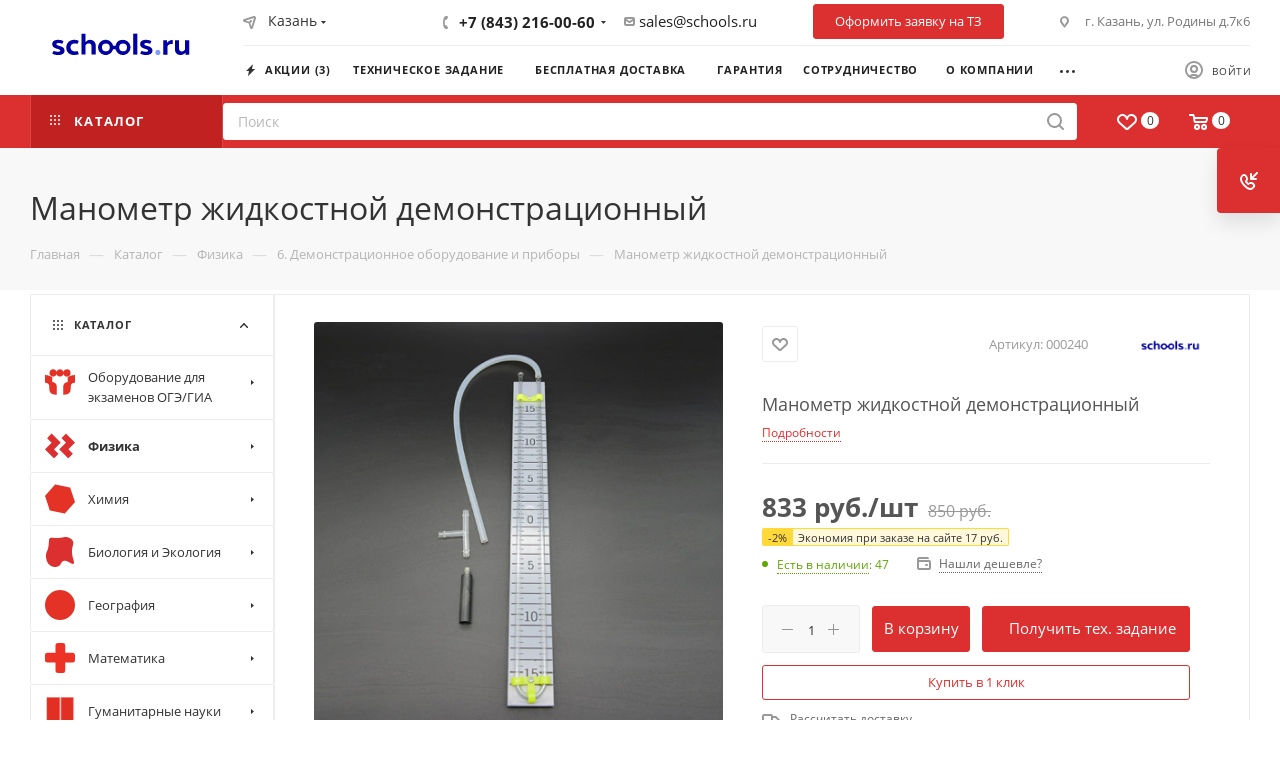

--- FILE ---
content_type: text/html; charset=UTF-8
request_url: https://www.schools.ru/catalog/fizika/demonstratsionnoe-oborudovanie/12764/
body_size: 94079
content:
<!DOCTYPE html>
<html xmlns="http://www.w3.org/1999/xhtml" xml:lang="ru" lang="ru"  >
<head><link rel="canonical" href="https://www.schools.ru/catalog/fizika/demonstratsionnoe-oborudovanie/molekulyarnaya_fizika_i_teplovye_yavleniya/12764/" />
	<title>Манометр жидкостной демонстрационный  купить | Цена в интернет магазине schools.ru</title>
    <link rel="icon" type="image/x-icon" href="/favicon.svg" />
    <meta name="viewport" content="initial-scale=1.0, width=device-width, maximum-scale=1" />
	<meta name="HandheldFriendly" content="true" />
	<meta name="yes" content="yes" />
	<meta name="apple-mobile-web-app-status-bar-style" content="black" />
	<meta name="SKYPE_TOOLBAR" content="SKYPE_TOOLBAR_PARSER_COMPATIBLE" />
	<meta http-equiv="Content-Type" content="text/html; charset=UTF-8" />
<meta name="keywords" content="интернет-магазин, заказать, купить" />
<meta name="description" content="Манометр жидкостной демонстрационный : цена, фото, описание, характеристики. Купить с доставкой по Москве и всей России в интернет-магазине schools.ru ☎ 8 (843) 216-00-60" />
<script data-skip-moving="true">(function(w, d, n) {var cl = "bx-core";var ht = d.documentElement;var htc = ht ? ht.className : undefined;if (htc === undefined || htc.indexOf(cl) !== -1){return;}var ua = n.userAgent;if (/(iPad;)|(iPhone;)/i.test(ua)){cl += " bx-ios";}else if (/Windows/i.test(ua)){cl += ' bx-win';}else if (/Macintosh/i.test(ua)){cl += " bx-mac";}else if (/Linux/i.test(ua) && !/Android/i.test(ua)){cl += " bx-linux";}else if (/Android/i.test(ua)){cl += " bx-android";}cl += (/(ipad|iphone|android|mobile|touch)/i.test(ua) ? " bx-touch" : " bx-no-touch");cl += w.devicePixelRatio && w.devicePixelRatio >= 2? " bx-retina": " bx-no-retina";if (/AppleWebKit/.test(ua)){cl += " bx-chrome";}else if (/Opera/.test(ua)){cl += " bx-opera";}else if (/Firefox/.test(ua)){cl += " bx-firefox";}ht.className = htc ? htc + " " + cl : cl;})(window, document, navigator);</script>

<link href="/bitrix/js/intranet/intranet-common.min.css?174546229161199"  rel="stylesheet" />
<link href="/bitrix/js/ui/design-tokens/dist/ui.design-tokens.min.css?174546229823463"  rel="stylesheet" />
<link href="/bitrix/js/ui/fonts/opensans/ui.font.opensans.min.css?17454622982320"  rel="stylesheet" />
<link href="/bitrix/js/main/popup/dist/main.popup.bundle.min.css?175376088428056"  rel="stylesheet" />
<link href="/bitrix/cache/css/s2/aspro_max/page_e5f11412fcd43a4870a14b3cd4ec5497/page_e5f11412fcd43a4870a14b3cd4ec5497_v1.css?1766493300167310"  rel="stylesheet" />
<link href="/bitrix/panel/main/popup.min.css?174546227220774"  rel="stylesheet" />
<link href="/bitrix/cache/css/s2/aspro_max/template_8b3f64a919e065c2ac34508077725eea/template_8b3f64a919e065c2ac34508077725eea_v1.css?17688985351280204"  data-template-style="true" rel="stylesheet" />


<script type="extension/settings" data-extension="currency.currency-core">{"region":"ru"}</script>


<script data-skip-moving='true'>window['asproRecaptcha'] = {params: {'recaptchaColor':'light','recaptchaLogoShow':'y','recaptchaSize':'normal','recaptchaBadge':'bottomright','recaptchaLang':'ru'},key: '6LfWZE4pAAAAAFmss9AjTaFmK9bPKCz5yxUr1chD',ver: '2'};</script>
<script data-skip-moving='true'>!function(c,t,n,p){function s(e){var a=t.getElementById(e);if(a&&!(a.className.indexOf("g-recaptcha")<0)&&c.grecaptcha)if("3"==c[p].ver)a.innerHTML='<textarea class="g-recaptcha-response" style="display:none;resize:0;" name="g-recaptcha-response"></textarea>',grecaptcha.ready(function(){grecaptcha.execute(c[p].key,{action:"maxscore"}).then(function(e){a.innerHTML='<textarea class="g-recaptcha-response" style="display:none;resize:0;" name="g-recaptcha-response">'+e+"</textarea>"})});else{if(a.children.length)return;var r=grecaptcha.render(e,{sitekey:c[p].key+"",theme:c[p].params.recaptchaColor+"",size:c[p].params.recaptchaSize+"",callback:"onCaptchaVerify"+c[p].params.recaptchaSize,badge:c[p].params.recaptchaBadge});$(a).attr("data-widgetid",r)}}c.onLoadRenderRecaptcha=function(){var e=[];for(var a in c[n].args)if(c[n].args.hasOwnProperty(a)){var r=c[n].args[a][0];-1==e.indexOf(r)&&(e.push(r),s(r))}c[n]=function(e){s(e)}},c[n]=c[n]||function(){var e,a,r;c[n].args=c[n].args||[],c[n].args.push(arguments),a="recaptchaApiLoader",(e=t).getElementById(a)||((r=e.createElement("script")).id=a,r.src="//www.google.com/recaptcha/api.js?hl="+c[p].params.recaptchaLang+"&onload=onLoadRenderRecaptcha&render="+("3"==c[p].ver?c[p].key:"explicit"),e.head.appendChild(r))}}(window,document,"renderRecaptchaById","asproRecaptcha");</script>
<script data-skip-moving='true'>!function(){function d(a){for(var e=a;e;)if("form"===(e=e.parentNode).nodeName.toLowerCase())return e;return null}function i(a){var e=[],t=null,n=!1;void 0!==a&&(n=null!==a),t=n?a.getElementsByTagName("input"):document.getElementsByName("captcha_word");for(var r=0;r<t.length;r++)"captcha_word"===t[r].name&&e.push(t[r]);return e}function l(a){for(var e=[],t=a.getElementsByTagName("img"),n=0;n<t.length;n++)!/\/bitrix\/tools\/captcha.php\?(captcha_code|captcha_sid)=[^>]*?/i.test(t[n].src)&&"captcha"!==t[n].id||e.push(t[n]);return e}function h(a){var e="recaptcha-dynamic-"+(new Date).getTime();if(null!==document.getElementById(e)){for(var t=null;t=Math.floor(65535*Math.random()),null!==document.getElementById(e+t););e+=t}var n=document.createElement("div");n.id=e,n.className="g-recaptcha",n.attributes["data-sitekey"]=window.asproRecaptcha.key,a.parentNode&&(a.parentNode.className+=" recaptcha_text",a.parentNode.replaceChild(n,a)),"3"==window.asproRecaptcha.ver&&(a.closest(".captcha-row").style.display="none"),renderRecaptchaById(e)}function a(){for(var a,e,t,n,r=function(){var a=i(null);if(0===a.length)return[];for(var e=[],t=0;t<a.length;t++){var n=d(a[t]);null!==n&&e.push(n)}return e}(),c=0;c<r.length;c++){var o=r[c],p=i(o);if(0!==p.length){var s=l(o);if(0!==s.length){for(a=0;a<p.length;a++)h(p[a]);for(a=0;a<s.length;a++)t=s[a],n="[data-uri]",t.attributes.src=n,t.style.display="none","src"in t&&(t.parentNode&&-1===t.parentNode.className.indexOf("recaptcha_tmp_img")&&(t.parentNode.className+=" recaptcha_tmp_img"),t.src=n);e=o,"function"==typeof $&&$(e).find(".captcha-row label > span").length&&$(e).find(".captcha-row label > span").html(BX.message("RECAPTCHA_TEXT")+' <span class="star">*</span>')}}}}document.addEventListener?document.addEventListener("DOMNodeInserted",function(){try{return(function(){if("undefined"!=typeof renderRecaptchaById)for(var a=document.getElementsByClassName("g-recaptcha"),e=0;e<a.length;e++){var t=a[e];if(0===t.innerHTML.length){var n=t.id;if("string"==typeof n&&0!==n.length){if("3"==window.asproRecaptcha.ver)t.closest(".captcha-row").style.display="none";else if("function"==typeof $){var r=$(t).closest(".captcha-row");r.length&&(r.addClass(window.asproRecaptcha.params.recaptchaSize+" logo_captcha_"+window.asproRecaptcha.params.recaptchaLogoShow+" "+window.asproRecaptcha.params.recaptchaBadge),r.find(".captcha_image").addClass("recaptcha_tmp_img"),r.find(".captcha_input").addClass("recaptcha_text"),"invisible"!==window.asproRecaptcha.params.recaptchaSize&&(r.find("input.recaptcha").length||$('<input type="text" class="recaptcha" value="" />').appendTo(r)))}renderRecaptchaById(n)}}}}(),window.renderRecaptchaById&&window.asproRecaptcha&&window.asproRecaptcha.key)?(a(),!0):(console.error("Bad captcha keys or module error"),!0)}catch(a){return console.error(a),!0}},!1):console.warn("Your browser does not support dynamic ReCaptcha replacement")}();</script>
<link href="/bitrix/templates/aspro_max/css/critical.min.css?174546236324" data-skip-moving="true" rel="stylesheet">
<meta name="theme-color" content="#dc2f2f">
<style>:root{--theme-base-color: #dc2f2f;--theme-base-opacity-color: #dc2f2f1a;--theme-base-color-saturation:71%;--theme-base-color-lightness:52%;}</style>
<style>html {--theme-page-width: 1348px;--theme-page-width-padding: 30px}</style>
<script data-skip-moving="true">window.lazySizesConfig = window.lazySizesConfig || {};lazySizesConfig.loadMode = 1;lazySizesConfig.expand = 200;lazySizesConfig.expFactor = 1;lazySizesConfig.hFac = 0.1;window.lazySizesConfig.lazyClass = "lazy";</script>
<script src="/bitrix/templates/aspro_max/js/ls.unveilhooks.min.js" data-skip-moving="true" defer></script>
<script src="/bitrix/templates/aspro_max/js/lazysizes.min.js" data-skip-moving="true" defer></script>
<link href="/bitrix/templates/aspro_max/css/print.min.css?174546236321755" data-template-style="true" rel="stylesheet" media="print">
					<script data-skip-moving="true" src="/bitrix/js/main/jquery/jquery-2.2.4.min.js"></script>
					<script data-skip-moving="true" src="/bitrix/templates/aspro_max/js/speed.min.js?=1745462363"></script>
<link rel="shortcut icon" href="/favicon.ico" type="image/x-icon" />
<link rel="apple-touch-icon" sizes="180x180" href="/include/apple-touch-icon.png" />
<meta property="og:description" content="Манометр жидкостной демонстрационный " />
<meta property="og:image" content="https://www.schools.ru:443/upload/iblock/280/3i2szalyh54f82jnq7xbxzq97o20vfoo/Manometr-zhidkostnoj-demonstracionnyj.jpg" />
<link rel="image_src" href="https://www.schools.ru:443/upload/iblock/280/3i2szalyh54f82jnq7xbxzq97o20vfoo/Manometr-zhidkostnoj-demonstracionnyj.jpg"  />
<meta property="og:title" content="Манометр жидкостной демонстрационный  купить | Цена в интернет магазине schools.ru" />
<meta property="og:type" content="website" />
<meta property="og:url" content="https://www.schools.ru:443/catalog/fizika/demonstratsionnoe-oborudovanie/12764/" />
<script src="/bitrix/templates/aspro_max/js/fetch/bottom_panel.js" data-skip-moving="true" defer=""></script>

					</head>
<body class=" site_s2  fill_bg_n catalog-delayed-btn-Y theme-light" id="main" data-site="/">
		
	<div id="panel"></div>
	
				<!--'start_frame_cache_basketitems-component-block'-->												<div id="ajax_basket"></div>
					<!--'end_frame_cache_basketitems-component-block'-->								<div class="cd-modal-bg"></div>
		<script data-skip-moving="true">var solutionName = 'arMaxOptions';</script>
		<script src="/bitrix/templates/aspro_max/js/setTheme.php?site_id=s2&site_dir=/" data-skip-moving="true"></script>
				<div class="wrapper1  header_bgcolored long_header2 with_left_block  catalog_page basket_normal basket_fill_COLOR side_LEFT block_side_WIDE catalog_icons_Y banner_auto with_fast_view mheader-v2 header-v6 header-font-lower_N regions_Y title_position_LEFT footer-v5 front-vindex1 mfixed_Y mfixed_view_scroll_top title-v4 lazy_Y with_phones compact-catalog dark-hover-overlay normal-catalog-img landing-normal big-banners-mobile-normal bottom-icons-panel-N compact-breadcrumbs-N catalog-delayed-btn-Y  ">
<div class="mega_fixed_menu scrollblock">
	<div class="maxwidth-theme">
		<svg class="svg svg-close" width="14" height="14" viewBox="0 0 14 14">
		  <path data-name="Rounded Rectangle 568 copy 16" d="M1009.4,953l5.32,5.315a0.987,0.987,0,0,1,0,1.4,1,1,0,0,1-1.41,0L1008,954.4l-5.32,5.315a0.991,0.991,0,0,1-1.4-1.4L1006.6,953l-5.32-5.315a0.991,0.991,0,0,1,1.4-1.4l5.32,5.315,5.31-5.315a1,1,0,0,1,1.41,0,0.987,0.987,0,0,1,0,1.4Z" transform="translate(-1001 -946)"></path>
		</svg>
		<i class="svg svg-close mask arrow"></i>
		<div class="row">
			<div class="col-md-9">
				<div class="left_menu_block">
					<div class="logo_block flexbox flexbox--row align-items-normal">
						<div class="logo">
							<a href="/"><img src="/upload/CMax/89b/6vz9sfm90lgf8tm39dy8c7s2h037gp3c/logo.svg" alt="schools.ru" title="schools.ru" data-src="" /></a>						</div>
						<div class="top-description addr">
							Интернет-магазин 
представительского класса						</div>
					</div>
					<div class="search_block">
						<div class="search_wrap">
							<div class="search-block">
									<div class="search-wrapper">
		<div id="title-search_mega_menu">
			<form action="/catalog/" class="search">
				<div class="search-input-div">
					<input class="search-input" id="title-search-input_mega_menu" type="text" name="q" value="" placeholder="Поиск" size="20" maxlength="50" autocomplete="off" />
				</div>
				<div class="search-button-div">
					<button class="btn btn-search" type="submit" name="s" value="Найти"><i class="svg search2  inline " aria-hidden="true"><svg width="17" height="17" ><use xlink:href="/bitrix/templates/aspro_max/images/svg/header_icons_srite.svg#search"></use></svg></i></button>
					
					<span class="close-block inline-search-hide"><span class="svg svg-close close-icons"></span></span>
				</div>
			</form>
		</div>
	</div>
							</div>
						</div>
					</div>
										<!-- noindex -->

	<div class="burger_menu_wrapper">
		
			<div class="top_link_wrapper">
				<div class="menu-item dropdown catalog wide_menu   active">
					<div class="wrap">
						<a class="dropdown-toggle" href="/catalog/">
							<div class="link-title color-theme-hover">
																	<i class="svg inline  svg-inline-icon_catalog" aria-hidden="true" ><svg xmlns="http://www.w3.org/2000/svg" width="10" height="10" viewBox="0 0 10 10"><path  data-name="Rounded Rectangle 969 copy 7" class="cls-1" d="M644,76a1,1,0,1,1-1,1A1,1,0,0,1,644,76Zm4,0a1,1,0,1,1-1,1A1,1,0,0,1,648,76Zm4,0a1,1,0,1,1-1,1A1,1,0,0,1,652,76Zm-8,4a1,1,0,1,1-1,1A1,1,0,0,1,644,80Zm4,0a1,1,0,1,1-1,1A1,1,0,0,1,648,80Zm4,0a1,1,0,1,1-1,1A1,1,0,0,1,652,80Zm-8,4a1,1,0,1,1-1,1A1,1,0,0,1,644,84Zm4,0a1,1,0,1,1-1,1A1,1,0,0,1,648,84Zm4,0a1,1,0,1,1-1,1A1,1,0,0,1,652,84Z" transform="translate(-643 -76)"/></svg></i>																Каталог							</div>
						</a>
													<span class="tail"></span>
							<div class="burger-dropdown-menu row">
								<div class="menu-wrapper" >
									
																														<div class="col-md-4 dropdown-submenu  has_img">
																						<a href="/catalog/oborudovaniya-dlya-ekzamenov-oge-gia/" class="color-theme-hover" title="Оборудование для экзаменов ОГЭ/ГИА">
												<span class="name option-font-bold">Оборудование для экзаменов ОГЭ/ГИА</span>
											</a>
																								<div class="burger-dropdown-menu toggle_menu">
																																									<div class="menu-item  dropdown-submenu ">
															<a href="/catalog/oborudovaniya-dlya-ekzamenov-oge-gia/fizika-dlya-ekzamenov-oge-gia/" title="1. Физика для экзаменов ГИА (ОГЭ и ЕГЭ)">
																<span class="name color-theme-hover">1. Физика для экзаменов ГИА (ОГЭ и ЕГЭ)</span>
															</a>
																															<div class="burger-dropdown-menu with_padding">
																																			<div class="menu-item ">
																			<a href="/catalog/oborudovaniya-dlya-ekzamenov-oge-gia/fizika-dlya-ekzamenov-oge-gia/1_1_laboratoriya_oge_2026_po_fizike_/" title="1.1. Наборы ОГЭ по физике на 2026 год">
																				<span class="name color-theme-hover">1.1. Наборы ОГЭ по физике на 2026 год</span>
																			</a>
																		</div>
																																			<div class="menu-item ">
																			<a href="/catalog/oborudovaniya-dlya-ekzamenov-oge-gia/fizika-dlya-ekzamenov-oge-gia/1_2_laboratoriya_oge_2025_po_fizike/" title="1.2. Наборы ЕГЭ по физике на 2026 год">
																				<span class="name color-theme-hover">1.2. Наборы ЕГЭ по физике на 2026 год</span>
																			</a>
																		</div>
																																			<div class="menu-item ">
																			<a href="/catalog/oborudovaniya-dlya-ekzamenov-oge-gia/fizika-dlya-ekzamenov-oge-gia/1_4_metodicheskiy_kompleks_dlya_raboty_s_laboratoriey_po_fizike_oge_2025/" title="1.3. Методические рекомендации для ГИА по физике ">
																				<span class="name color-theme-hover">1.3. Методические рекомендации для ГИА по физике </span>
																			</a>
																		</div>
																																	</div>
																													</div>
																																									<div class="menu-item  dropdown-submenu ">
															<a href="/catalog/oborudovaniya-dlya-ekzamenov-oge-gia/khimiya-dlya-ekzamenov-oge-gia/" title="2. Химия для экзаменов ГИА (ОГЭ)">
																<span class="name color-theme-hover">2. Химия для экзаменов ГИА (ОГЭ)</span>
															</a>
																															<div class="burger-dropdown-menu with_padding">
																																			<div class="menu-item ">
																			<a href="/catalog/oborudovaniya-dlya-ekzamenov-oge-gia/khimiya-dlya-ekzamenov-oge-gia/nabor-oborudovaniya-dlya-oge-i-gia-po-khimii/" title="2.1. Наборы оборудования для ОГЭ по химии на 2026 год">
																				<span class="name color-theme-hover">2.1. Наборы оборудования для ОГЭ по химии на 2026 год</span>
																			</a>
																		</div>
																																			<div class="menu-item ">
																			<a href="/catalog/oborudovaniya-dlya-ekzamenov-oge-gia/khimiya-dlya-ekzamenov-oge-gia/nabory-reaktivov-dlya-oge-i-gia-po-khimii/" title="2.2. Наборы реактивов для ОГЭ по химии на 2026 год">
																				<span class="name color-theme-hover">2.2. Наборы реактивов для ОГЭ по химии на 2026 год</span>
																			</a>
																		</div>
																																	</div>
																													</div>
																									</div>
																					</div>
									
																														<div class="col-md-4   has_img">
																						<a href="/catalog/tochka-rosta/" class="color-theme-hover" title="Точка роста">
												<span class="name option-font-bold">Точка роста</span>
											</a>
																					</div>
									
																														<div class="col-md-4 dropdown-submenu  has_img">
																						<a href="/catalog/tsifrovye_laboratorii/" class="color-theme-hover" title="Цифровые лаборатории">
												<span class="name option-font-bold">Цифровые лаборатории</span>
											</a>
																								<div class="burger-dropdown-menu toggle_menu">
																																									<div class="menu-item   ">
															<a href="/catalog/tsifrovye_laboratorii/1_fizika/" title="1. Физика">
																<span class="name color-theme-hover">1. Физика</span>
															</a>
																													</div>
																																									<div class="menu-item   ">
															<a href="/catalog/tsifrovye_laboratorii/2_khimiya/" title="2. Химия">
																<span class="name color-theme-hover">2. Химия</span>
															</a>
																													</div>
																																									<div class="menu-item   ">
															<a href="/catalog/tsifrovye_laboratorii/3_biologiya/" title="3. Биология">
																<span class="name color-theme-hover">3. Биология</span>
															</a>
																													</div>
																																									<div class="menu-item   ">
															<a href="/catalog/tsifrovye_laboratorii/4_geografiya/" title="4. География">
																<span class="name color-theme-hover">4. География</span>
															</a>
																													</div>
																																									<div class="menu-item collapsed  ">
															<a href="/catalog/tsifrovye_laboratorii/5_ekologiya/" title="5. Экология">
																<span class="name color-theme-hover">5. Экология</span>
															</a>
																													</div>
																																									<div class="menu-item collapsed  ">
															<a href="/catalog/tsifrovye_laboratorii/6_estestvoznanie/" title="6. Естествознание">
																<span class="name color-theme-hover">6. Естествознание</span>
															</a>
																													</div>
																																									<div class="menu-item collapsed  ">
															<a href="/catalog/tsifrovye_laboratorii/8_matematika/" title="8. Математика">
																<span class="name color-theme-hover">8. Математика</span>
															</a>
																													</div>
																									</div>
																					</div>
									
																														<div class="col-md-4 dropdown-submenu active has_img">
																						<a href="/catalog/fizika/" class="color-theme-hover" title="Физика">
												<span class="name option-font-bold">Физика</span>
											</a>
																								<div class="burger-dropdown-menu toggle_menu">
																																									<div class="menu-item  dropdown-submenu ">
															<a href="/catalog/fizika/oborudovanie_dlya_ekzamenov_oge_i_gia_laboratoriya/" title="1. Оборудование для экзаменов ОГЭ/ГИА ">
																<span class="name color-theme-hover">1. Оборудование для экзаменов ОГЭ/ГИА </span>
															</a>
																															<div class="burger-dropdown-menu with_padding">
																																			<div class="menu-item ">
																			<a href="/catalog/fizika/oborudovanie_dlya_ekzamenov_oge_i_gia_laboratoriya/1_1_laboratoriya_oge_2026_po_fizike/" title="1.1. Наборы ОГЭ по физике на 2026 год">
																				<span class="name color-theme-hover">1.1. Наборы ОГЭ по физике на 2026 год</span>
																			</a>
																		</div>
																																			<div class="menu-item ">
																			<a href="/catalog/fizika/oborudovanie_dlya_ekzamenov_oge_i_gia_laboratoriya/1_6_komplekty_dlya_ege_po_fizike/" title="1.2. Наборы ЕГЭ по физике на 2026 год">
																				<span class="name color-theme-hover">1.2. Наборы ЕГЭ по физике на 2026 год</span>
																			</a>
																		</div>
																																	</div>
																													</div>
																																									<div class="menu-item  dropdown-submenu ">
															<a href="/catalog/fizika/interaktivnye_uchebnye_posobiya_fizika/" title="2. Интерактивные учебные пособия по физике">
																<span class="name color-theme-hover">2. Интерактивные учебные пособия по физике</span>
															</a>
																															<div class="burger-dropdown-menu with_padding">
																																			<div class="menu-item ">
																			<a href="/catalog/fizika/interaktivnye_uchebnye_posobiya_fizika/interaktivnye_uchebnye_posobiya/" title="2.1. Интерактивные учебные пособия">
																				<span class="name color-theme-hover">2.1. Интерактивные учебные пособия</span>
																			</a>
																		</div>
																																			<div class="menu-item ">
																			<a href="/catalog/fizika/interaktivnye_uchebnye_posobiya_fizika/elektronnye_plakaty_i_testy_fizika/" title="2.2. Электронные плакаты и тесты">
																				<span class="name color-theme-hover">2.2. Электронные плакаты и тесты</span>
																			</a>
																		</div>
																																	</div>
																													</div>
																																									<div class="menu-item  dropdown-submenu ">
															<a href="/catalog/fizika/tsifrovye_laboratorii_i_datchiki/" title="3. Цифровые лаборатории и датчики">
																<span class="name color-theme-hover">3. Цифровые лаборатории и датчики</span>
															</a>
																															<div class="burger-dropdown-menu with_padding">
																																			<div class="menu-item ">
																			<a href="/catalog/fizika/tsifrovye_laboratorii_i_datchiki/4_2_tsifrovye_laboratorii_dlya_uchenika/" title="3.2. Цифровые лаборатории для ученика">
																				<span class="name color-theme-hover">3.2. Цифровые лаборатории для ученика</span>
																			</a>
																		</div>
																																	</div>
																													</div>
																																									<div class="menu-item  dropdown-submenu ">
															<a href="/catalog/fizika/nabory-oborudovaniya/" title="4. Наборы и комплекты оборудования">
																<span class="name color-theme-hover">4. Наборы и комплекты оборудования</span>
															</a>
																															<div class="burger-dropdown-menu with_padding">
																																			<div class="menu-item ">
																			<a href="/catalog/fizika/nabory-oborudovaniya/universalnye_komplekty_naborov/" title="4.1. Универсальные комплекты наборов">
																				<span class="name color-theme-hover">4.1. Универсальные комплекты наборов</span>
																			</a>
																		</div>
																																			<div class="menu-item ">
																			<a href="/catalog/fizika/nabory-oborudovaniya/mekhanika_fizika/" title="4.2. Механика">
																				<span class="name color-theme-hover">4.2. Механика</span>
																			</a>
																		</div>
																																			<div class="menu-item ">
																			<a href="/catalog/fizika/nabory-oborudovaniya/molekulyarnaya_fizika_i_teplovye_yavleniya_fizika/" title="4.3. Молекулярная физика и тепловые явления">
																				<span class="name color-theme-hover">4.3. Молекулярная физика и тепловые явления</span>
																			</a>
																		</div>
																																			<div class="menu-item ">
																			<a href="/catalog/fizika/nabory-oborudovaniya/mekhanicheskie_kolebaniya_i_volny_fizika/" title="4.4. Механические колебания и волны">
																				<span class="name color-theme-hover">4.4. Механические колебания и волны</span>
																			</a>
																		</div>
																																			<div class="menu-item ">
																			<a href="/catalog/fizika/nabory-oborudovaniya/elektrodinamika_i_zvukovye_volny_fizika/" title="4.5. Электродинамика и звуковые волны">
																				<span class="name color-theme-hover">4.5. Электродинамика и звуковые волны</span>
																			</a>
																		</div>
																																			<div class="menu-item ">
																			<a href="/catalog/fizika/nabory-oborudovaniya/optika_i_kvantovaya_fizika./" title="4.6. Оптика и квантовая физика">
																				<span class="name color-theme-hover">4.6. Оптика и квантовая физика</span>
																			</a>
																		</div>
																																	</div>
																													</div>
																																									<div class="menu-item collapsed dropdown-submenu ">
															<a href="/catalog/fizika/laboratornye-pribory-i-prinadlezhnosti/" title="5. Лабораторные приборы и принадлежности">
																<span class="name color-theme-hover">5. Лабораторные приборы и принадлежности</span>
															</a>
																															<div class="burger-dropdown-menu with_padding">
																																			<div class="menu-item ">
																			<a href="/catalog/fizika/laboratornye-pribory-i-prinadlezhnosti/izmeritelnye_pribory_fizika/" title="5.1. Измерительные приборы">
																				<span class="name color-theme-hover">5.1. Измерительные приборы</span>
																			</a>
																		</div>
																																			<div class="menu-item ">
																			<a href="/catalog/fizika/laboratornye-pribory-i-prinadlezhnosti/istochniki_pitaniya_i_napryazheniya_fizika/" title="5.2. Источники питания">
																				<span class="name color-theme-hover">5.2. Источники питания</span>
																			</a>
																		</div>
																																			<div class="menu-item ">
																			<a href="/catalog/fizika/laboratornye-pribory-i-prinadlezhnosti/5_3_mikroskopy/" title="5.3. Микроскопы">
																				<span class="name color-theme-hover">5.3. Микроскопы</span>
																			</a>
																		</div>
																																			<div class="menu-item ">
																			<a href="/catalog/fizika/laboratornye-pribory-i-prinadlezhnosti/5_4_shtativy/" title="5.4. Штативы">
																				<span class="name color-theme-hover">5.4. Штативы</span>
																			</a>
																		</div>
																																			<div class="menu-item ">
																			<a href="/catalog/fizika/laboratornye-pribory-i-prinadlezhnosti/obshchego_naznacheniya_lab_fizika/" title="5.5. Приборы общего назначения">
																				<span class="name color-theme-hover">5.5. Приборы общего назначения</span>
																			</a>
																		</div>
																																	</div>
																													</div>
																																									<div class="menu-item collapsed dropdown-submenu active">
															<a href="/catalog/fizika/demonstratsionnoe-oborudovanie/" title="6. Демонстрационное оборудование и приборы">
																<span class="name color-theme-hover">6. Демонстрационное оборудование и приборы</span>
															</a>
																															<div class="burger-dropdown-menu with_padding">
																																			<div class="menu-item ">
																			<a href="/catalog/fizika/demonstratsionnoe-oborudovanie/mekhanika/" title="6.1. Механика">
																				<span class="name color-theme-hover">6.1. Механика</span>
																			</a>
																		</div>
																																			<div class="menu-item ">
																			<a href="/catalog/fizika/demonstratsionnoe-oborudovanie/molekulyarnaya_fizika_i_teplovye_yavleniya/" title="6.2. Молекулярная физика и тепловые явления">
																				<span class="name color-theme-hover">6.2. Молекулярная физика и тепловые явления</span>
																			</a>
																		</div>
																																			<div class="menu-item ">
																			<a href="/catalog/fizika/demonstratsionnoe-oborudovanie/mekhanicheskie_kolebaniya_i_volny/" title="6.3. Механические колебания и волны">
																				<span class="name color-theme-hover">6.3. Механические колебания и волны</span>
																			</a>
																		</div>
																																			<div class="menu-item ">
																			<a href="/catalog/fizika/demonstratsionnoe-oborudovanie/elektrodinamika_i_zvukovye_volny/" title="6.4. Электродинамика и звуковые волны">
																				<span class="name color-theme-hover">6.4. Электродинамика и звуковые волны</span>
																			</a>
																		</div>
																																			<div class="menu-item ">
																			<a href="/catalog/fizika/demonstratsionnoe-oborudovanie/optika_i_kvantovaya_fizika/" title="6.5. Оптика и квантовая физика">
																				<span class="name color-theme-hover">6.5. Оптика и квантовая физика</span>
																			</a>
																		</div>
																																	</div>
																													</div>
																																									<div class="menu-item collapsed dropdown-submenu ">
															<a href="/catalog/fizika/astronomiya_i_astrofizika/" title="7. Астрономия и астрофизика">
																<span class="name color-theme-hover">7. Астрономия и астрофизика</span>
															</a>
																															<div class="burger-dropdown-menu with_padding">
																																			<div class="menu-item ">
																			<a href="/catalog/fizika/astronomiya_i_astrofizika/interaktivnoe_oborudovanie_i_posobiya/" title="7.1. Интерактивное оборудование и пособия">
																				<span class="name color-theme-hover">7.1. Интерактивное оборудование и пособия</span>
																			</a>
																		</div>
																																			<div class="menu-item ">
																			<a href="/catalog/fizika/astronomiya_i_astrofizika/7_2_pribory/" title="7.2. Приборы">
																				<span class="name color-theme-hover">7.2. Приборы</span>
																			</a>
																		</div>
																																			<div class="menu-item ">
																			<a href="/catalog/fizika/astronomiya_i_astrofizika/uchebnye_filmy/" title="7.5. Учебные фильмы">
																				<span class="name color-theme-hover">7.5. Учебные фильмы</span>
																			</a>
																		</div>
																																	</div>
																													</div>
																																									<div class="menu-item collapsed  ">
															<a href="/catalog/fizika/11_portrety_i_stendy/" title="8. Портреты и стенды">
																<span class="name color-theme-hover">8. Портреты и стенды</span>
															</a>
																													</div>
																																									<div class="menu-item collapsed dropdown-submenu ">
															<a href="/catalog/fizika/sistema_khraneniya/" title="9. Системы хранения">
																<span class="name color-theme-hover">9. Системы хранения</span>
															</a>
																															<div class="burger-dropdown-menu with_padding">
																																			<div class="menu-item ">
																			<a href="/catalog/fizika/sistema_khraneniya/9_3_derzhateli/" title="9.3. Держатели">
																				<span class="name color-theme-hover">9.3. Держатели</span>
																			</a>
																		</div>
																																	</div>
																													</div>
																																									<div class="menu-item collapsed dropdown-submenu ">
															<a href="/catalog/fizika/tablitsy_uchebnye_fizika/" title="10. Таблицы учебные">
																<span class="name color-theme-hover">10. Таблицы учебные</span>
															</a>
																															<div class="burger-dropdown-menu with_padding">
																																			<div class="menu-item ">
																			<a href="/catalog/fizika/tablitsy_uchebnye_fizika/tablitsy_uchebnye_po_fizike/" title="10.1. Таблицы учебные">
																				<span class="name color-theme-hover">10.1. Таблицы учебные</span>
																			</a>
																		</div>
																																			<div class="menu-item ">
																			<a href="/catalog/fizika/tablitsy_uchebnye_fizika/komplekty_tablits_uchebnykh_fizika/" title="10.2. Комплекты таблиц учебных">
																				<span class="name color-theme-hover">10.2. Комплекты таблиц учебных</span>
																			</a>
																		</div>
																																	</div>
																													</div>
																																									<div class="menu-item collapsed  ">
															<a href="/catalog/fizika/uchebnye_filmy_fizika/" title="11. Учебные фильмы">
																<span class="name color-theme-hover">11. Учебные фильмы</span>
															</a>
																													</div>
																									</div>
																					</div>
									
																														<div class="col-md-4 dropdown-submenu  has_img">
																						<a href="/catalog/khimiya/" class="color-theme-hover" title="Химия">
												<span class="name option-font-bold">Химия</span>
											</a>
																								<div class="burger-dropdown-menu toggle_menu">
																																									<div class="menu-item  dropdown-submenu ">
															<a href="/catalog/khimiya/oborudovanie-i-nabory-dlya-ekzamenov-oge-gia-po-khimii/" title="1. Оборудование для экзаменов ОГЭ/ГИА ">
																<span class="name color-theme-hover">1. Оборудование для экзаменов ОГЭ/ГИА </span>
															</a>
																															<div class="burger-dropdown-menu with_padding">
																																			<div class="menu-item ">
																			<a href="/catalog/khimiya/oborudovanie-i-nabory-dlya-ekzamenov-oge-gia-po-khimii/nabory_dlya_ekzamenov_oge_gia_po_khimii/" title="1.1. Наборы оборудования для ОГЭ по химии на 2026 год">
																				<span class="name color-theme-hover">1.1. Наборы оборудования для ОГЭ по химии на 2026 год</span>
																			</a>
																		</div>
																																			<div class="menu-item ">
																			<a href="/catalog/khimiya/oborudovanie-i-nabory-dlya-ekzamenov-oge-gia-po-khimii/nabory_reaktivov_dlya_ekzamenov_oge_gia_po_khimii/" title="1.2. Наборы реактивов для ОГЭ по химии на 2026 год">
																				<span class="name color-theme-hover">1.2. Наборы реактивов для ОГЭ по химии на 2026 год</span>
																			</a>
																		</div>
																																	</div>
																													</div>
																																									<div class="menu-item  dropdown-submenu ">
															<a href="/catalog/khimiya/interaktivnye_uchebnye_posobiya_himiya/" title="2. Интерактивные учебные пособия">
																<span class="name color-theme-hover">2. Интерактивные учебные пособия</span>
															</a>
																															<div class="burger-dropdown-menu with_padding">
																																			<div class="menu-item ">
																			<a href="/catalog/khimiya/interaktivnye_uchebnye_posobiya_himiya/interaktivnye_uchebnye_posobiya_khimiya/" title="2.1. Интерактивные учебные пособия">
																				<span class="name color-theme-hover">2.1. Интерактивные учебные пособия</span>
																			</a>
																		</div>
																																	</div>
																													</div>
																																									<div class="menu-item  dropdown-submenu ">
															<a href="/catalog/khimiya/tsifrovye_laboratorii_i_datchiki_khimiya/" title="3. Цифровые лаборатории и датчики">
																<span class="name color-theme-hover">3. Цифровые лаборатории и датчики</span>
															</a>
																															<div class="burger-dropdown-menu with_padding">
																																			<div class="menu-item ">
																			<a href="/catalog/khimiya/tsifrovye_laboratorii_i_datchiki_khimiya/" title="3.2. Цифровые лаборатории для ученика">
																				<span class="name color-theme-hover">3.2. Цифровые лаборатории для ученика</span>
																			</a>
																		</div>
																																	</div>
																													</div>
																																									<div class="menu-item  dropdown-submenu ">
															<a href="/catalog/khimiya/nabory-reaktivov/" title="4. Наборы реактивов">
																<span class="name color-theme-hover">4. Наборы реактивов</span>
															</a>
																															<div class="burger-dropdown-menu with_padding">
																																			<div class="menu-item ">
																			<a href="/catalog/khimiya/nabory-reaktivov/nabory_khimicheskikh_reaktivov_vs_dlya_osnovnoy_i_sredney_polnoy_shkoly/" title="4.2. Наборы реактивов (ВС) для основной и средней (полной) школы">
																				<span class="name color-theme-hover">4.2. Наборы реактивов (ВС) для основной и средней (полной) школы</span>
																			</a>
																		</div>
																																			<div class="menu-item ">
																			<a href="/catalog/khimiya/nabory-reaktivov/nabory_khimicheskikh_reaktivov_os_dlya_osnovnoy_obshcheobrazovatelnoy_shkoly/" title="4.3. Наборы реактивов (ОС) для основной общеобразовательной школы">
																				<span class="name color-theme-hover">4.3. Наборы реактивов (ОС) для основной общеобразовательной школы</span>
																			</a>
																		</div>
																																			<div class="menu-item ">
																			<a href="/catalog/khimiya/nabory-reaktivov/komplekty_naborov_khimicheskikh_reaktivov/" title="4.4. Комплекты наборов химических реактивов">
																				<span class="name color-theme-hover">4.4. Комплекты наборов химических реактивов</span>
																			</a>
																		</div>
																																	</div>
																													</div>
																																									<div class="menu-item collapsed dropdown-submenu ">
															<a href="/catalog/khimiya/laboratornye-pribory-i-prinadlezhnosti_1/" title="5. Лабораторные приборы и принадлежности">
																<span class="name color-theme-hover">5. Лабораторные приборы и принадлежности</span>
															</a>
																															<div class="burger-dropdown-menu with_padding">
																																			<div class="menu-item ">
																			<a href="/catalog/khimiya/laboratornye-pribory-i-prinadlezhnosti_1/pribory/" title="5.1. Приборы">
																				<span class="name color-theme-hover">5.1. Приборы</span>
																			</a>
																		</div>
																																			<div class="menu-item ">
																			<a href="/catalog/khimiya/laboratornye-pribory-i-prinadlezhnosti_1/prinadlezhnosti/" title="5.2. Принадлежности">
																				<span class="name color-theme-hover">5.2. Принадлежности</span>
																			</a>
																		</div>
																																			<div class="menu-item ">
																			<a href="/catalog/khimiya/laboratornye-pribory-i-prinadlezhnosti_1/mikroskopy/" title="5.3. Микроскопы">
																				<span class="name color-theme-hover">5.3. Микроскопы</span>
																			</a>
																		</div>
																																	</div>
																													</div>
																																									<div class="menu-item collapsed dropdown-submenu ">
															<a href="/catalog/khimiya/demonstratsionnoe-oborudovanie_1/" title="6. Демонстрационное оборудование и материалы">
																<span class="name color-theme-hover">6. Демонстрационное оборудование и материалы</span>
															</a>
																															<div class="burger-dropdown-menu with_padding">
																																			<div class="menu-item ">
																			<a href="/catalog/khimiya/demonstratsionnoe-oborudovanie_1/oborudovanie/" title="6.1. Демонстрационное оборудование">
																				<span class="name color-theme-hover">6.1. Демонстрационное оборудование</span>
																			</a>
																		</div>
																																			<div class="menu-item ">
																			<a href="/catalog/khimiya/demonstratsionnoe-oborudovanie_1/kollektsii_3/" title="6.2. Коллекции">
																				<span class="name color-theme-hover">6.2. Коллекции</span>
																			</a>
																		</div>
																																			<div class="menu-item ">
																			<a href="/catalog/khimiya/demonstratsionnoe-oborudovanie_1/modeli_kristallicheskie_reshetki/" title="6.3. Модели, кристаллические решетки">
																				<span class="name color-theme-hover">6.3. Модели, кристаллические решетки</span>
																			</a>
																		</div>
																																	</div>
																													</div>
																																									<div class="menu-item collapsed dropdown-submenu ">
															<a href="/catalog/khimiya/laboratornaya-posuda/" title="7. Лабораторная посуда">
																<span class="name color-theme-hover">7. Лабораторная посуда</span>
															</a>
																															<div class="burger-dropdown-menu with_padding">
																																			<div class="menu-item ">
																			<a href="/catalog/khimiya/laboratornaya-posuda/laboratornaya_posuda_iz_stekla_khimiya/" title="7.1. Лабораторная посуда из стекла">
																				<span class="name color-theme-hover">7.1. Лабораторная посуда из стекла</span>
																			</a>
																		</div>
																																			<div class="menu-item ">
																			<a href="/catalog/khimiya/laboratornaya-posuda/laboratornaya_posuda_iz_plastika_khimiya/" title="7.2. Лабораторная посуда из пластика">
																				<span class="name color-theme-hover">7.2. Лабораторная посуда из пластика</span>
																			</a>
																		</div>
																																			<div class="menu-item ">
																			<a href="/catalog/khimiya/laboratornaya-posuda/laboratornaya_posuda_iz_farfora_khimiya/" title="7.3. Лабораторная посуда из фарфора">
																				<span class="name color-theme-hover">7.3. Лабораторная посуда из фарфора</span>
																			</a>
																		</div>
																																	</div>
																													</div>
																																									<div class="menu-item collapsed dropdown-submenu ">
															<a href="/catalog/khimiya/komplekty-posudy-i-materialov/" title="8. Комплекты посуды, оборудования и материалов">
																<span class="name color-theme-hover">8. Комплекты посуды, оборудования и материалов</span>
															</a>
																															<div class="burger-dropdown-menu with_padding">
																																			<div class="menu-item ">
																			<a href="/catalog/khimiya/komplekty-posudy-i-materialov/obshchego_naznacheniya_khimiya/" title="8.1. Общего назначения">
																				<span class="name color-theme-hover">8.1. Общего назначения</span>
																			</a>
																		</div>
																																			<div class="menu-item ">
																			<a href="/catalog/khimiya/komplekty-posudy-i-materialov/komplekty_dlya_laboratornykh_i_prakticheskikh_rabot_khimiya/" title="8.2. Комплекты для лабораторных и практических работ">
																				<span class="name color-theme-hover">8.2. Комплекты для лабораторных и практических работ</span>
																			</a>
																		</div>
																																			<div class="menu-item ">
																			<a href="/catalog/khimiya/komplekty-posudy-i-materialov/komplekty_i_nabory_posudy_demonstratsionnye_khimiya/" title="8.3. Комплекты и наборы посуды демонстрационные">
																				<span class="name color-theme-hover">8.3. Комплекты и наборы посуды демонстрационные</span>
																			</a>
																		</div>
																																	</div>
																													</div>
																																									<div class="menu-item collapsed  ">
															<a href="/catalog/khimiya/11_portrety_i_stendy_himiya/" title="9. Портреты и стенды">
																<span class="name color-theme-hover">9. Портреты и стенды</span>
															</a>
																													</div>
																																									<div class="menu-item collapsed dropdown-submenu ">
															<a href="/catalog/khimiya/sistemy_khraneniya_himiya/" title="10. Системы хранения">
																<span class="name color-theme-hover">10. Системы хранения</span>
															</a>
																															<div class="burger-dropdown-menu with_padding">
																																			<div class="menu-item ">
																			<a href="/catalog/khimiya/sistemy_khraneniya_himiya/10_3_derzhateli/" title="10.3. Держатели">
																				<span class="name color-theme-hover">10.3. Держатели</span>
																			</a>
																		</div>
																																	</div>
																													</div>
																																									<div class="menu-item collapsed dropdown-submenu ">
															<a href="/catalog/khimiya/tablitsy_uchebnye_himiya/" title="11. Таблицы учебные">
																<span class="name color-theme-hover">11. Таблицы учебные</span>
															</a>
																															<div class="burger-dropdown-menu with_padding">
																																			<div class="menu-item ">
																			<a href="/catalog/khimiya/tablitsy_uchebnye_himiya/tablitsy_uchebnye_khimiya/" title="11.1. Таблицы учебные">
																				<span class="name color-theme-hover">11.1. Таблицы учебные</span>
																			</a>
																		</div>
																																			<div class="menu-item ">
																			<a href="/catalog/khimiya/tablitsy_uchebnye_himiya/komplekty_tablits_uchebnykh_himiya/" title="11.2. Комплекты таблиц учебных">
																				<span class="name color-theme-hover">11.2. Комплекты таблиц учебных</span>
																			</a>
																		</div>
																																	</div>
																													</div>
																																									<div class="menu-item collapsed  ">
															<a href="/catalog/khimiya/uchebnye_filmy_himiya/" title="12. Учебные фильмы">
																<span class="name color-theme-hover">12. Учебные фильмы</span>
															</a>
																													</div>
																									</div>
																					</div>
									
																														<div class="col-md-4 dropdown-submenu  has_img">
																						<a href="/catalog/biologiya/" class="color-theme-hover" title="Биология и Экология">
												<span class="name option-font-bold">Биология и Экология</span>
											</a>
																								<div class="burger-dropdown-menu toggle_menu">
																																									<div class="menu-item  dropdown-submenu ">
															<a href="/catalog/biologiya/1_nabory_oborudovaniya_i_materialov/" title="1. Наборы оборудования и материалов">
																<span class="name color-theme-hover">1. Наборы оборудования и материалов</span>
															</a>
																															<div class="burger-dropdown-menu with_padding">
																																			<div class="menu-item ">
																			<a href="/catalog/biologiya/1_nabory_oborudovaniya_i_materialov/1_1_mikroskopy/" title="1.1. Микроскопы">
																				<span class="name color-theme-hover">1.1. Микроскопы</span>
																			</a>
																		</div>
																																			<div class="menu-item ">
																			<a href="/catalog/biologiya/1_nabory_oborudovaniya_i_materialov/1_2_pribory/" title="1.2. Приборы">
																				<span class="name color-theme-hover">1.2. Приборы</span>
																			</a>
																		</div>
																																			<div class="menu-item ">
																			<a href="/catalog/biologiya/1_nabory_oborudovaniya_i_materialov/1_3_laboratornoe_oborudovanie/" title="1.3. Лабораторное оборудование">
																				<span class="name color-theme-hover">1.3. Лабораторное оборудование</span>
																			</a>
																		</div>
																																	</div>
																													</div>
																																									<div class="menu-item   ">
															<a href="/catalog/biologiya/interaktivnye_uchebnye_posobiya_biologiya/" title="2. Интерактивные учебные пособия">
																<span class="name color-theme-hover">2. Интерактивные учебные пособия</span>
															</a>
																													</div>
																																									<div class="menu-item  dropdown-submenu ">
															<a href="/catalog/biologiya/tsifrovye_laboratorii_i_datchiki_biologiya/" title="3. Цифровые лаборатории и датчики">
																<span class="name color-theme-hover">3. Цифровые лаборатории и датчики</span>
															</a>
																															<div class="burger-dropdown-menu with_padding">
																																			<div class="menu-item ">
																			<a href="/catalog/biologiya/tsifrovye_laboratorii_i_datchiki_biologiya/3_1_tsifrovye_laboratorii_dlya_uchitelya/" title="3.1. Цифровые лаборатории для учителя">
																				<span class="name color-theme-hover">3.1. Цифровые лаборатории для учителя</span>
																			</a>
																		</div>
																																			<div class="menu-item ">
																			<a href="/catalog/biologiya/tsifrovye_laboratorii_i_datchiki_biologiya/3_2_tsifrovye_laboratorii_dlya_uchenika/" title="3.2. Цифровые лаборатории для ученика">
																				<span class="name color-theme-hover">3.2. Цифровые лаборатории для ученика</span>
																			</a>
																		</div>
																																	</div>
																													</div>
																																									<div class="menu-item  dropdown-submenu ">
															<a href="/catalog/biologiya/2_laboratornaya_posuda_i_prinadlezhnosti/" title="4. Лабораторная посуда">
																<span class="name color-theme-hover">4. Лабораторная посуда</span>
															</a>
																															<div class="burger-dropdown-menu with_padding">
																																			<div class="menu-item ">
																			<a href="/catalog/biologiya/2_laboratornaya_posuda_i_prinadlezhnosti/4_1_kolby/" title="4.1. Колбы мерные">
																				<span class="name color-theme-hover">4.1. Колбы мерные</span>
																			</a>
																		</div>
																																			<div class="menu-item ">
																			<a href="/catalog/biologiya/2_laboratornaya_posuda_i_prinadlezhnosti/4_2_chashi/" title="4.2. Чаши: выпарительные, кристаллизационные, Петри">
																				<span class="name color-theme-hover">4.2. Чаши: выпарительные, кристаллизационные, Петри</span>
																			</a>
																		</div>
																																			<div class="menu-item ">
																			<a href="/catalog/biologiya/2_laboratornaya_posuda_i_prinadlezhnosti/4_3_instrumenty/" title="4.3. Инструменты">
																				<span class="name color-theme-hover">4.3. Инструменты</span>
																			</a>
																		</div>
																																	</div>
																													</div>
																																									<div class="menu-item collapsed dropdown-submenu ">
															<a href="/catalog/biologiya/modeli/" title="5. Модели объемные">
																<span class="name color-theme-hover">5. Модели объемные</span>
															</a>
																															<div class="burger-dropdown-menu with_padding">
																																			<div class="menu-item ">
																			<a href="/catalog/biologiya/modeli/5_1_kletka/" title="5.1. Модели по ботанике">
																				<span class="name color-theme-hover">5.1. Модели по ботанике</span>
																			</a>
																		</div>
																																			<div class="menu-item ">
																			<a href="/catalog/biologiya/modeli/5_2_rasteniya/" title="5.2. Модели по зоологии">
																				<span class="name color-theme-hover">5.2. Модели по зоологии</span>
																			</a>
																		</div>
																																			<div class="menu-item ">
																			<a href="/catalog/biologiya/modeli/5_4_chelovek/" title="5.3. Модели по анатомии">
																				<span class="name color-theme-hover">5.3. Модели по анатомии</span>
																			</a>
																		</div>
																																			<div class="menu-item ">
																			<a href="/catalog/biologiya/modeli/5_3_zhivotnye/" title="5.4. Модели остеопатические (скелеты) ">
																				<span class="name color-theme-hover">5.4. Модели остеопатические (скелеты) </span>
																			</a>
																		</div>
																																	</div>
																													</div>
																																									<div class="menu-item collapsed dropdown-submenu ">
															<a href="/catalog/biologiya/6_naturalnye_obekty/" title="6. Натуральные объекты">
																<span class="name color-theme-hover">6. Натуральные объекты</span>
															</a>
																															<div class="burger-dropdown-menu with_padding">
																																			<div class="menu-item ">
																			<a href="/catalog/biologiya/6_naturalnye_obekty/kollektsii/" title="6.1. Коллекции">
																				<span class="name color-theme-hover">6.1. Коллекции</span>
																			</a>
																		</div>
																																			<div class="menu-item ">
																			<a href="/catalog/biologiya/6_naturalnye_obekty/6_2_kollektsii_entomologicheskie/" title="6.2. Коллекции энтомологические">
																				<span class="name color-theme-hover">6.2. Коллекции энтомологические</span>
																			</a>
																		</div>
																																			<div class="menu-item ">
																			<a href="/catalog/biologiya/6_naturalnye_obekty/3_vlazhnye_preparaty/" title="6.3. Влажные препараты">
																				<span class="name color-theme-hover">6.3. Влажные препараты</span>
																			</a>
																		</div>
																																			<div class="menu-item ">
																			<a href="/catalog/biologiya/6_naturalnye_obekty/mikropreparaty/" title="6.4. Микропрепараты">
																				<span class="name color-theme-hover">6.4. Микропрепараты</span>
																			</a>
																		</div>
																																	</div>
																													</div>
																																									<div class="menu-item collapsed dropdown-submenu ">
															<a href="/catalog/biologiya/7_mulyazhi/" title="7. Муляжи">
																<span class="name color-theme-hover">7. Муляжи</span>
															</a>
																															<div class="burger-dropdown-menu with_padding">
																																			<div class="menu-item ">
																			<a href="/catalog/biologiya/7_mulyazhi/8_1_frukty/" title="7.1. Фрукты">
																				<span class="name color-theme-hover">7.1. Фрукты</span>
																			</a>
																		</div>
																																			<div class="menu-item ">
																			<a href="/catalog/biologiya/7_mulyazhi/8_2_ovoshchi/" title="7.2. Овощи">
																				<span class="name color-theme-hover">7.2. Овощи</span>
																			</a>
																		</div>
																																	</div>
																													</div>
																																									<div class="menu-item collapsed  ">
															<a href="/catalog/biologiya/4_gerbarii/" title="8. Гербарии">
																<span class="name color-theme-hover">8. Гербарии</span>
															</a>
																													</div>
																																									<div class="menu-item collapsed dropdown-submenu ">
															<a href="/catalog/biologiya/modeli-applikatsii/" title="9. Модели-аппликации">
																<span class="name color-theme-hover">9. Модели-аппликации</span>
															</a>
																															<div class="burger-dropdown-menu with_padding">
																																			<div class="menu-item ">
																			<a href="/catalog/biologiya/modeli-applikatsii/modeli-applikatsii-po-botanike/" title="9.1. Модели-аппликации по ботанике">
																				<span class="name color-theme-hover">9.1. Модели-аппликации по ботанике</span>
																			</a>
																		</div>
																																			<div class="menu-item ">
																			<a href="/catalog/biologiya/modeli-applikatsii/modeli-applikatsii-po-zoologii/" title="9.2. Модели-аппликации по зоологии">
																				<span class="name color-theme-hover">9.2. Модели-аппликации по зоологии</span>
																			</a>
																		</div>
																																			<div class="menu-item ">
																			<a href="/catalog/biologiya/modeli-applikatsii/modeli-applikatsii-po-anatomii-i-obshchey-biologii/" title="9.3. Модели-аппликации по анатомии и общей биологии">
																				<span class="name color-theme-hover">9.3. Модели-аппликации по анатомии и общей биологии</span>
																			</a>
																		</div>
																																	</div>
																													</div>
																																									<div class="menu-item collapsed dropdown-submenu ">
															<a href="/catalog/biologiya/tablitsy_uchebnye_biologiya/" title="10. Таблицы учебные">
																<span class="name color-theme-hover">10. Таблицы учебные</span>
															</a>
																															<div class="burger-dropdown-menu with_padding">
																																			<div class="menu-item ">
																			<a href="/catalog/biologiya/tablitsy_uchebnye_biologiya/komplekty_tablits_uchebnykh_biologiya/" title="10.1. Комплекты таблиц учебных">
																				<span class="name color-theme-hover">10.1. Комплекты таблиц учебных</span>
																			</a>
																		</div>
																																	</div>
																													</div>
																																									<div class="menu-item collapsed dropdown-submenu ">
															<a href="/catalog/biologiya/uchebnye_filmy_biologiya/" title="11. Учебные фильмы">
																<span class="name color-theme-hover">11. Учебные фильмы</span>
															</a>
																															<div class="burger-dropdown-menu with_padding">
																																			<div class="menu-item ">
																			<a href="/catalog/biologiya/uchebnye_filmy_biologiya/12_1_anatomiya/" title="11.1. Анатомия">
																				<span class="name color-theme-hover">11.1. Анатомия</span>
																			</a>
																		</div>
																																			<div class="menu-item ">
																			<a href="/catalog/biologiya/uchebnye_filmy_biologiya/12_2_biologiya/" title="11.2. Биология">
																				<span class="name color-theme-hover">11.2. Биология</span>
																			</a>
																		</div>
																																			<div class="menu-item ">
																			<a href="/catalog/biologiya/uchebnye_filmy_biologiya/12_3_botanika/" title="11.3. Ботаника">
																				<span class="name color-theme-hover">11.3. Ботаника</span>
																			</a>
																		</div>
																																			<div class="menu-item ">
																			<a href="/catalog/biologiya/uchebnye_filmy_biologiya/12_4_ekologiya/" title="11.4. Экология">
																				<span class="name color-theme-hover">11.4. Экология</span>
																			</a>
																		</div>
																																	</div>
																													</div>
																									</div>
																					</div>
									
																														<div class="col-md-4 dropdown-submenu  has_img">
																						<a href="/catalog/geografiya/" class="color-theme-hover" title="География">
												<span class="name option-font-bold">География</span>
											</a>
																								<div class="burger-dropdown-menu toggle_menu">
																																									<div class="menu-item   ">
															<a href="/catalog/geografiya/oborudovanie_dlya_prakticheskikh_rabot/" title="1. Оборудование для практических работ">
																<span class="name color-theme-hover">1. Оборудование для практических работ</span>
															</a>
																													</div>
																																									<div class="menu-item  dropdown-submenu ">
															<a href="/catalog/geografiya/interaktivnye_uchebnye_posobiya_geografiya/" title="2. Интерактивные оборудование и пособия">
																<span class="name color-theme-hover">2. Интерактивные оборудование и пособия</span>
															</a>
																															<div class="burger-dropdown-menu with_padding">
																																			<div class="menu-item ">
																			<a href="/catalog/geografiya/interaktivnye_uchebnye_posobiya_geografiya/interaktivnye_karty_geografiya/" title="2.1. Интерактивные карты">
																				<span class="name color-theme-hover">2.1. Интерактивные карты</span>
																			</a>
																		</div>
																																	</div>
																													</div>
																																									<div class="menu-item  dropdown-submenu ">
															<a href="/catalog/geografiya/6_tsifrovye_laboratorii_i_datchiki/" title="3. Цифровые лаборатории и датчики">
																<span class="name color-theme-hover">3. Цифровые лаборатории и датчики</span>
															</a>
																															<div class="burger-dropdown-menu with_padding">
																																			<div class="menu-item ">
																			<a href="/catalog/geografiya/6_tsifrovye_laboratorii_i_datchiki/6_1_tsifrovye_laboratorii/" title="3.1. Цифровые лаборатории">
																				<span class="name color-theme-hover">3.1. Цифровые лаборатории</span>
																			</a>
																		</div>
																																	</div>
																													</div>
																																									<div class="menu-item  dropdown-submenu ">
															<a href="/catalog/geografiya/karty_uchebnye_geografiya/" title="4. Карты учебные">
																<span class="name color-theme-hover">4. Карты учебные</span>
															</a>
																															<div class="burger-dropdown-menu with_padding">
																																			<div class="menu-item ">
																			<a href="/catalog/geografiya/karty_uchebnye_geografiya/karty_uchebnye_6_klass_geografiya/" title="4.1. Карты учебные 6 класс">
																				<span class="name color-theme-hover">4.1. Карты учебные 6 класс</span>
																			</a>
																		</div>
																																			<div class="menu-item ">
																			<a href="/catalog/geografiya/karty_uchebnye_geografiya/karty_uchebnye_7_klass_geografiya/" title="4.2. Карты учебные 7 класс">
																				<span class="name color-theme-hover">4.2. Карты учебные 7 класс</span>
																			</a>
																		</div>
																																			<div class="menu-item ">
																			<a href="/catalog/geografiya/karty_uchebnye_geografiya/karty_uchebnye_8_9_klass_geografiya/" title="4.3. Карты учебные 8-9 класс">
																				<span class="name color-theme-hover">4.3. Карты учебные 8-9 класс</span>
																			</a>
																		</div>
																																			<div class="menu-item ">
																			<a href="/catalog/geografiya/karty_uchebnye_geografiya/karty_uchebnye_10_klass_geografiya/" title="4.4. Карты учебные 10 класс">
																				<span class="name color-theme-hover">4.4. Карты учебные 10 класс</span>
																			</a>
																		</div>
																																			<div class="menu-item ">
																			<a href="/catalog/geografiya/karty_uchebnye_geografiya/komplekty_kart_uchebnykh_geografiya/" title="4.5. Комплекты учебных карт">
																				<span class="name color-theme-hover">4.5. Комплекты учебных карт</span>
																			</a>
																		</div>
																																	</div>
																													</div>
																																									<div class="menu-item collapsed  ">
															<a href="/catalog/geografiya/kollektsii_2/" title="5. Коллекции">
																<span class="name color-theme-hover">5. Коллекции</span>
															</a>
																													</div>
																																									<div class="menu-item collapsed  ">
															<a href="/catalog/geografiya/3_modely/" title="7. Модели">
																<span class="name color-theme-hover">7. Модели</span>
															</a>
																													</div>
																																									<div class="menu-item collapsed dropdown-submenu ">
															<a href="/catalog/geografiya/4_tablitsy_uchebnye/" title="8. Таблицы учебные">
																<span class="name color-theme-hover">8. Таблицы учебные</span>
															</a>
																															<div class="burger-dropdown-menu with_padding">
																																			<div class="menu-item ">
																			<a href="/catalog/geografiya/4_tablitsy_uchebnye/8_1_tablitsy_uchebnye_5_6_klassy/" title="8.1. Таблицы учебные 5-6 классы">
																				<span class="name color-theme-hover">8.1. Таблицы учебные 5-6 классы</span>
																			</a>
																		</div>
																																			<div class="menu-item ">
																			<a href="/catalog/geografiya/4_tablitsy_uchebnye/8_2_tablitsy_uchebnye_7_klass/" title="8.2. Таблицы учебные 7 класс">
																				<span class="name color-theme-hover">8.2. Таблицы учебные 7 класс</span>
																			</a>
																		</div>
																																			<div class="menu-item ">
																			<a href="/catalog/geografiya/4_tablitsy_uchebnye/8_3_tablitsy_uchebnye_8_klass/" title="8.3. Таблицы учебные 8 класс">
																				<span class="name color-theme-hover">8.3. Таблицы учебные 8 класс</span>
																			</a>
																		</div>
																																			<div class="menu-item ">
																			<a href="/catalog/geografiya/4_tablitsy_uchebnye/8_4_tablitsy_uchebnye_9_klass/" title="8.4. Таблицы учебные 9 класс">
																				<span class="name color-theme-hover">8.4. Таблицы учебные 9 класс</span>
																			</a>
																		</div>
																																			<div class="menu-item ">
																			<a href="/catalog/geografiya/4_tablitsy_uchebnye/8_5_tablitsy_uchebnye_10_klass/" title="8.5. Таблицы учебные 10 класс">
																				<span class="name color-theme-hover">8.5. Таблицы учебные 10 класс</span>
																			</a>
																		</div>
																																			<div class="menu-item ">
																			<a href="/catalog/geografiya/4_tablitsy_uchebnye/komplekty_tablits_uchebnykh_geografiya/" title="8.6. Комплекты учебных таблиц">
																				<span class="name color-theme-hover">8.6. Комплекты учебных таблиц</span>
																			</a>
																		</div>
																																	</div>
																													</div>
																																									<div class="menu-item collapsed  ">
															<a href="/catalog/geografiya/uchebnye_filmy_geografiya/" title="9. Фильмы учебные">
																<span class="name color-theme-hover">9. Фильмы учебные</span>
															</a>
																													</div>
																									</div>
																					</div>
									
																														<div class="col-md-4 dropdown-submenu  has_img">
																						<a href="/catalog/gumanitarnye_nauki/" class="color-theme-hover" title="Гуманитарные науки">
												<span class="name option-font-bold">Гуманитарные науки</span>
											</a>
																								<div class="burger-dropdown-menu toggle_menu">
																																									<div class="menu-item  dropdown-submenu ">
															<a href="/catalog/gumanitarnye_nauki/istoriya_i_obshchestvovedenie/" title="1. История и обществознание">
																<span class="name color-theme-hover">1. История и обществознание</span>
															</a>
																															<div class="burger-dropdown-menu with_padding">
																																			<div class="menu-item ">
																			<a href="/catalog/gumanitarnye_nauki/istoriya_i_obshchestvovedenie/6_interaktivnye_uchebnye_posobiya/" title="1.1. Интерактивные учебные пособия">
																				<span class="name color-theme-hover">1.1. Интерактивные учебные пособия</span>
																			</a>
																		</div>
																																			<div class="menu-item ">
																			<a href="/catalog/gumanitarnye_nauki/istoriya_i_obshchestvovedenie/5_interaktivnye_karty/" title="1.2. Интерактивные карты">
																				<span class="name color-theme-hover">1.2. Интерактивные карты</span>
																			</a>
																		</div>
																																			<div class="menu-item ">
																			<a href="/catalog/gumanitarnye_nauki/istoriya_i_obshchestvovedenie/7_elektronnye_sredstva_obucheniya/" title="1.3. Электронные средства обучения">
																				<span class="name color-theme-hover">1.3. Электронные средства обучения</span>
																			</a>
																		</div>
																																			<div class="menu-item ">
																			<a href="/catalog/gumanitarnye_nauki/istoriya_i_obshchestvovedenie/1_karty_uchebnye/" title="1.4. Карты учебные">
																				<span class="name color-theme-hover">1.4. Карты учебные</span>
																			</a>
																		</div>
																																			<div class="menu-item ">
																			<a href="/catalog/gumanitarnye_nauki/istoriya_i_obshchestvovedenie/2_komplekt_kart_uchebnykh/" title="1.5. Комплекты карт учебных">
																				<span class="name color-theme-hover">1.5. Комплекты карт учебных</span>
																			</a>
																		</div>
																																			<div class="menu-item ">
																			<a href="/catalog/gumanitarnye_nauki/istoriya_i_obshchestvovedenie/4_komplekty_tablits_uchebnykh_/" title="1.6. Комплекты таблиц учебных ">
																				<span class="name color-theme-hover">1.6. Комплекты таблиц учебных </span>
																			</a>
																		</div>
																																			<div class="menu-item ">
																			<a href="/catalog/gumanitarnye_nauki/istoriya_i_obshchestvovedenie/8_uchebnye_filmy/" title="1.7. Учебные фильмы">
																				<span class="name color-theme-hover">1.7. Учебные фильмы</span>
																			</a>
																		</div>
																																	</div>
																													</div>
																																									<div class="menu-item  dropdown-submenu ">
															<a href="/catalog/gumanitarnye_nauki/2_literatura/" title="2. Литература">
																<span class="name color-theme-hover">2. Литература</span>
															</a>
																															<div class="burger-dropdown-menu with_padding">
																																			<div class="menu-item ">
																			<a href="/catalog/gumanitarnye_nauki/2_literatura/2_1_komplekty_tablits_uchebnykh/" title="2.1. Комплекты таблиц учебных">
																				<span class="name color-theme-hover">2.1. Комплекты таблиц учебных</span>
																			</a>
																		</div>
																																	</div>
																													</div>
																																									<div class="menu-item  dropdown-submenu ">
															<a href="/catalog/gumanitarnye_nauki/3_russkiy_yazyk/" title="3. Русский язык">
																<span class="name color-theme-hover">3. Русский язык</span>
															</a>
																															<div class="burger-dropdown-menu with_padding">
																																			<div class="menu-item ">
																			<a href="/catalog/gumanitarnye_nauki/3_russkiy_yazyk/3_1_komplekty_tablits_uchebnykh/" title="3.1. Комплекты таблиц учебных">
																				<span class="name color-theme-hover">3.1. Комплекты таблиц учебных</span>
																			</a>
																		</div>
																																	</div>
																													</div>
																																									<div class="menu-item  dropdown-submenu ">
															<a href="/catalog/gumanitarnye_nauki/4_inostrannye_yazyki/" title="4. Иностранные языки">
																<span class="name color-theme-hover">4. Иностранные языки</span>
															</a>
																															<div class="burger-dropdown-menu with_padding">
																																			<div class="menu-item ">
																			<a href="/catalog/gumanitarnye_nauki/4_inostrannye_yazyki/4_1_tablitsy_uchebnye/" title="4.1. Таблицы учебные">
																				<span class="name color-theme-hover">4.1. Таблицы учебные</span>
																			</a>
																		</div>
																																			<div class="menu-item ">
																			<a href="/catalog/gumanitarnye_nauki/4_inostrannye_yazyki/4_2_komplekty_tablits_uchebnykh/" title="4.2. Комплекты таблиц учебных">
																				<span class="name color-theme-hover">4.2. Комплекты таблиц учебных</span>
																			</a>
																		</div>
																																	</div>
																													</div>
																									</div>
																					</div>
									
																														<div class="col-md-4 dropdown-submenu  has_img">
																						<a href="/catalog/trud_tekhnologiya/" class="color-theme-hover" title="Труд (технология)">
												<span class="name option-font-bold">Труд (технология)</span>
											</a>
																								<div class="burger-dropdown-menu toggle_menu">
																																									<div class="menu-item  dropdown-submenu ">
															<a href="/catalog/trud_tekhnologiya/1_tekhnologiya_devochki/" title="1. Технология (девочки)">
																<span class="name color-theme-hover">1. Технология (девочки)</span>
															</a>
																															<div class="burger-dropdown-menu with_padding">
																																			<div class="menu-item ">
																			<a href="/catalog/trud_tekhnologiya/1_tekhnologiya_devochki/1_1_oborudovanie_i_prinadlezhnosti_dlya_shveynogo_dela/" title="1.1. Оборудование и принадлежности для швейного дела">
																				<span class="name color-theme-hover">1.1. Оборудование и принадлежности для швейного дела</span>
																			</a>
																		</div>
																																	</div>
																													</div>
																																									<div class="menu-item  dropdown-submenu ">
															<a href="/catalog/trud_tekhnologiya/2_tekhnologiya_malchiki/" title="2. Технология (мальчики)">
																<span class="name color-theme-hover">2. Технология (мальчики)</span>
															</a>
																															<div class="burger-dropdown-menu with_padding">
																																			<div class="menu-item ">
																			<a href="/catalog/trud_tekhnologiya/2_tekhnologiya_malchiki/2_1_stanki_nastolnye_s_chpu/" title="2.1. Станки настольные с ЧПУ">
																				<span class="name color-theme-hover">2.1. Станки настольные с ЧПУ</span>
																			</a>
																		</div>
																																	</div>
																													</div>
																																									<div class="menu-item  dropdown-submenu ">
															<a href="/catalog/trud_tekhnologiya/3_robototekhnika/" title="3. Робототехника">
																<span class="name color-theme-hover">3. Робототехника</span>
															</a>
																															<div class="burger-dropdown-menu with_padding">
																																			<div class="menu-item ">
																			<a href="/catalog/trud_tekhnologiya/3_robototekhnika/3_2_5_7_klassy/" title="3.2. 5-7 классы">
																				<span class="name color-theme-hover">3.2. 5-7 классы</span>
																			</a>
																		</div>
																																			<div class="menu-item ">
																			<a href="/catalog/trud_tekhnologiya/3_robototekhnika/3_3_8_11_klassy/" title="3.3. 8-11 классы">
																				<span class="name color-theme-hover">3.3. 8-11 классы</span>
																			</a>
																		</div>
																																	</div>
																													</div>
																																									<div class="menu-item  dropdown-submenu ">
															<a href="/catalog/trud_tekhnologiya/4_bespilotnye_letatelnye_apparaty_bpla/" title="4. Беспилотные летательные аппараты (БПЛА)">
																<span class="name color-theme-hover">4. Беспилотные летательные аппараты (БПЛА)</span>
															</a>
																															<div class="burger-dropdown-menu with_padding">
																																			<div class="menu-item ">
																			<a href="/catalog/trud_tekhnologiya/4_bespilotnye_letatelnye_apparaty_bpla/4_1_obrazovatelnye_nabory_bpla_/" title="4.1. Образовательные наборы БПЛА">
																				<span class="name color-theme-hover">4.1. Образовательные наборы БПЛА</span>
																			</a>
																		</div>
																																	</div>
																													</div>
																																									<div class="menu-item collapsed dropdown-submenu ">
															<a href="/catalog/trud_tekhnologiya/3_3d_modelirovanie_i_prototipirovanie/" title="5. 3D – моделирование и прототипирование">
																<span class="name color-theme-hover">5. 3D – моделирование и прототипирование</span>
															</a>
																															<div class="burger-dropdown-menu with_padding">
																																			<div class="menu-item ">
																			<a href="/catalog/trud_tekhnologiya/3_3d_modelirovanie_i_prototipirovanie/3_1_3d_printery/" title="5.1. 3D- принтеры">
																				<span class="name color-theme-hover">5.1. 3D- принтеры</span>
																			</a>
																		</div>
																																	</div>
																													</div>
																									</div>
																					</div>
									
																														<div class="col-md-4 dropdown-submenu  has_img">
																						<a href="/catalog/osnovy_bezopasnosti_i_zashchity_rodiny_obzh_i_nvp/" class="color-theme-hover" title="Основы безопасности и защиты Родины (ОБЖ и НВП)">
												<span class="name option-font-bold">Основы безопасности и защиты Родины (ОБЖ и НВП)</span>
											</a>
																								<div class="burger-dropdown-menu toggle_menu">
																																									<div class="menu-item  dropdown-submenu ">
															<a href="/catalog/osnovy_bezopasnosti_i_zashchity_rodiny_obzh_i_nvp/1_tsifrovye_laboratorii_i_datchiki/" title="3. Цифровые лаборатории и датчики">
																<span class="name color-theme-hover">3. Цифровые лаборатории и датчики</span>
															</a>
																															<div class="burger-dropdown-menu with_padding">
																																			<div class="menu-item ">
																			<a href="/catalog/osnovy_bezopasnosti_i_zashchity_rodiny_obzh_i_nvp/1_tsifrovye_laboratorii_i_datchiki/1_1_tsifrovye_laboratorii/" title="3.1. Цифровые лаборатории для учителя">
																				<span class="name color-theme-hover">3.1. Цифровые лаборатории для учителя</span>
																			</a>
																		</div>
																																			<div class="menu-item ">
																			<a href="/catalog/osnovy_bezopasnosti_i_zashchity_rodiny_obzh_i_nvp/1_tsifrovye_laboratorii_i_datchiki/3_2_tsifrovye_laboratorii_dlya_uchenika./" title="3.2. Цифровые лаборатории для ученика">
																				<span class="name color-theme-hover">3.2. Цифровые лаборатории для ученика</span>
																			</a>
																		</div>
																																	</div>
																													</div>
																																									<div class="menu-item  dropdown-submenu ">
															<a href="/catalog/osnovy_bezopasnosti_i_zashchity_rodiny_obzh_i_nvp/13_bespilotnye_letatelnye_apparaty/" title="4. Беспилотные летательные аппараты (БПЛА)">
																<span class="name color-theme-hover">4. Беспилотные летательные аппараты (БПЛА)</span>
															</a>
																															<div class="burger-dropdown-menu with_padding">
																																			<div class="menu-item ">
																			<a href="/catalog/osnovy_bezopasnosti_i_zashchity_rodiny_obzh_i_nvp/13_bespilotnye_letatelnye_apparaty/4_1_obrazovatelnye_nabory_bpla/" title="4.1. Образовательные наборы БПЛА">
																				<span class="name color-theme-hover">4.1. Образовательные наборы БПЛА</span>
																			</a>
																		</div>
																																			<div class="menu-item ">
																			<a href="/catalog/osnovy_bezopasnosti_i_zashchity_rodiny_obzh_i_nvp/13_bespilotnye_letatelnye_apparaty/4_2_nabory_bpla_samoletnogo_tipa/" title="4.2. Наборы БПЛА самолетного типа">
																				<span class="name color-theme-hover">4.2. Наборы БПЛА самолетного типа</span>
																			</a>
																		</div>
																																			<div class="menu-item ">
																			<a href="/catalog/osnovy_bezopasnosti_i_zashchity_rodiny_obzh_i_nvp/13_bespilotnye_letatelnye_apparaty/4_3_programmiruemye_bpla/" title="4.3. Программируемые БПЛА">
																				<span class="name color-theme-hover">4.3. Программируемые БПЛА</span>
																			</a>
																		</div>
																																			<div class="menu-item ">
																			<a href="/catalog/osnovy_bezopasnosti_i_zashchity_rodiny_obzh_i_nvp/13_bespilotnye_letatelnye_apparaty/4_4_trenazhery_po_pilotirovaniyu_bpla/" title="4.4. Тренажеры по пилотированию БПЛА">
																				<span class="name color-theme-hover">4.4. Тренажеры по пилотированию БПЛА</span>
																			</a>
																		</div>
																																			<div class="menu-item ">
																			<a href="/catalog/osnovy_bezopasnosti_i_zashchity_rodiny_obzh_i_nvp/13_bespilotnye_letatelnye_apparaty/4_5_bpla_sport/" title="4.5. БПЛА-спорт">
																				<span class="name color-theme-hover">4.5. БПЛА-спорт</span>
																			</a>
																		</div>
																																			<div class="menu-item ">
																			<a href="/catalog/osnovy_bezopasnosti_i_zashchity_rodiny_obzh_i_nvp/13_bespilotnye_letatelnye_apparaty/4_6_komplektuyushchie_i_aksessuary_/" title="4.6. Комплектующие и аксессуары ">
																				<span class="name color-theme-hover">4.6. Комплектующие и аксессуары </span>
																			</a>
																		</div>
																																	</div>
																													</div>
																																									<div class="menu-item  dropdown-submenu ">
															<a href="/catalog/osnovy_bezopasnosti_i_zashchity_rodiny_obzh_i_nvp/6_obuchenie_bezopasnosti_dorozhnogo_dvizheniya_bdd/" title="6. Обучение безопасности дорожного движения (БДД)">
																<span class="name color-theme-hover">6. Обучение безопасности дорожного движения (БДД)</span>
															</a>
																															<div class="burger-dropdown-menu with_padding">
																																			<div class="menu-item ">
																			<a href="/catalog/osnovy_bezopasnosti_i_zashchity_rodiny_obzh_i_nvp/6_obuchenie_bezopasnosti_dorozhnogo_dvizheniya_bdd/6_1_interaktivnye_trenazhernye_kompleksy_i_simulyatory/" title="6.1. Интерактивные тренажерные комплексы и симуляторы">
																				<span class="name color-theme-hover">6.1. Интерактивные тренажерные комплексы и симуляторы</span>
																			</a>
																		</div>
																																	</div>
																													</div>
																																									<div class="menu-item  dropdown-submenu ">
															<a href="/catalog/osnovy_bezopasnosti_i_zashchity_rodiny_obzh_i_nvp/5_makety/" title="8. Макеты и муляжи">
																<span class="name color-theme-hover">8. Макеты и муляжи</span>
															</a>
																															<div class="burger-dropdown-menu with_padding">
																																			<div class="menu-item ">
																			<a href="/catalog/osnovy_bezopasnosti_i_zashchity_rodiny_obzh_i_nvp/5_makety/8_1_makety_mulyazhi_dlya_obzr/" title="8.1. Макеты муляжи для ОБЗР">
																				<span class="name color-theme-hover">8.1. Макеты муляжи для ОБЗР</span>
																			</a>
																		</div>
																																	</div>
																													</div>
																																									<div class="menu-item collapsed dropdown-submenu ">
															<a href="/catalog/osnovy_bezopasnosti_i_zashchity_rodiny_obzh_i_nvp/11_naglyadnye_i_pechatnye_posobiya/" title="11. Наглядные и печатные  пособия">
																<span class="name color-theme-hover">11. Наглядные и печатные  пособия</span>
															</a>
																															<div class="burger-dropdown-menu with_padding">
																																			<div class="menu-item ">
																			<a href="/catalog/osnovy_bezopasnosti_i_zashchity_rodiny_obzh_i_nvp/11_naglyadnye_i_pechatnye_posobiya/11_1_plakaty_i_tablitsy/" title="11.1. Плакаты и таблицы">
																				<span class="name color-theme-hover">11.1. Плакаты и таблицы</span>
																			</a>
																		</div>
																																	</div>
																													</div>
																																									<div class="menu-item collapsed dropdown-submenu ">
															<a href="/catalog/osnovy_bezopasnosti_i_zashchity_rodiny_obzh_i_nvp/12_uchebnye_filmy/" title="12. Учебные фильмы">
																<span class="name color-theme-hover">12. Учебные фильмы</span>
															</a>
																															<div class="burger-dropdown-menu with_padding">
																																			<div class="menu-item ">
																			<a href="/catalog/osnovy_bezopasnosti_i_zashchity_rodiny_obzh_i_nvp/12_uchebnye_filmy/12_1_obzh_obzr/" title="12.1. ОБЖ, ОБЗР">
																				<span class="name color-theme-hover">12.1. ОБЖ, ОБЗР</span>
																			</a>
																		</div>
																																	</div>
																													</div>
																									</div>
																					</div>
									
																														<div class="col-md-4 dropdown-submenu  has_img">
																						<a href="/catalog/tekhnicheskie_sredstva_obucheniya/" class="color-theme-hover" title="Интерактивное оборудование">
												<span class="name option-font-bold">Интерактивное оборудование</span>
											</a>
																								<div class="burger-dropdown-menu toggle_menu">
																																									<div class="menu-item  dropdown-submenu ">
															<a href="/catalog/tekhnicheskie_sredstva_obucheniya/1_interaktivnoe_oborudovanie/" title="1. Интерактивные панели">
																<span class="name color-theme-hover">1. Интерактивные панели</span>
															</a>
																															<div class="burger-dropdown-menu with_padding">
																																			<div class="menu-item ">
																			<a href="/catalog/tekhnicheskie_sredstva_obucheniya/1_interaktivnoe_oborudovanie/1_1_interaktivnye_paneli_dlya_shkol/" title="1.1. Интерактивные панели для школ">
																				<span class="name color-theme-hover">1.1. Интерактивные панели для школ</span>
																			</a>
																		</div>
																																			<div class="menu-item ">
																			<a href="/catalog/tekhnicheskie_sredstva_obucheniya/1_interaktivnoe_oborudovanie/1_2_mobilnye_stoyki_dlya_interaktivnykh_paneley/" title="1.2. Мобильные стойки для интерактивных панелей">
																				<span class="name color-theme-hover">1.2. Мобильные стойки для интерактивных панелей</span>
																			</a>
																		</div>
																																			<div class="menu-item ">
																			<a href="/catalog/tekhnicheskie_sredstva_obucheniya/1_interaktivnoe_oborudovanie/1_3_aksessuary_i_dopolnitelnye_ustroystva/" title="1.3. Аксессуары и дополнительные устройства">
																				<span class="name color-theme-hover">1.3. Аксессуары и дополнительные устройства</span>
																			</a>
																		</div>
																																	</div>
																													</div>
																																									<div class="menu-item  dropdown-submenu ">
															<a href="/catalog/tekhnicheskie_sredstva_obucheniya/2_interaktivnye_doski/" title="2. Интерактивные доски">
																<span class="name color-theme-hover">2. Интерактивные доски</span>
															</a>
																															<div class="burger-dropdown-menu with_padding">
																																			<div class="menu-item ">
																			<a href="/catalog/tekhnicheskie_sredstva_obucheniya/2_interaktivnye_doski/2_1_interaktivnye_doski_dlya_shkoly/" title="2.1. Интерактивные доски для школы">
																				<span class="name color-theme-hover">2.1. Интерактивные доски для школы</span>
																			</a>
																		</div>
																																	</div>
																													</div>
																																									<div class="menu-item  dropdown-submenu ">
															<a href="/catalog/tekhnicheskie_sredstva_obucheniya/2_relsovye_sistemy/" title="3. Рельсовые системы">
																<span class="name color-theme-hover">3. Рельсовые системы</span>
															</a>
																															<div class="burger-dropdown-menu with_padding">
																																			<div class="menu-item ">
																			<a href="/catalog/tekhnicheskie_sredstva_obucheniya/2_relsovye_sistemy/2_1_sistemy_s_2_mya_klassnymi_doskami/" title="3.1. Системы с 2-мя классными досками">
																				<span class="name color-theme-hover">3.1. Системы с 2-мя классными досками</span>
																			</a>
																		</div>
																																			<div class="menu-item ">
																			<a href="/catalog/tekhnicheskie_sredstva_obucheniya/2_relsovye_sistemy/2_2_sistemy_s_4_mya_klassnymi_doskami/" title="3.2. Системы с 4-мя классными досками">
																				<span class="name color-theme-hover">3.2. Системы с 4-мя классными досками</span>
																			</a>
																		</div>
																																	</div>
																													</div>
																																									<div class="menu-item  dropdown-submenu ">
															<a href="/catalog/tekhnicheskie_sredstva_obucheniya/4_interaktivnoe_oborudovanie/" title="4. Интерактивное оборудование">
																<span class="name color-theme-hover">4. Интерактивное оборудование</span>
															</a>
																															<div class="burger-dropdown-menu with_padding">
																																			<div class="menu-item ">
																			<a href="/catalog/tekhnicheskie_sredstva_obucheniya/4_interaktivnoe_oborudovanie/4_1_interaktivnye_stoly/" title="4.1. Интерактивные столы">
																				<span class="name color-theme-hover">4.1. Интерактивные столы</span>
																			</a>
																		</div>
																																			<div class="menu-item ">
																			<a href="/catalog/tekhnicheskie_sredstva_obucheniya/4_interaktivnoe_oborudovanie/4_4_interaktivnoe_oborudovanie_obshchego_polzovaniya_/" title="4.4. Интерактивное оборудование общего пользования ">
																				<span class="name color-theme-hover">4.4. Интерактивное оборудование общего пользования </span>
																			</a>
																		</div>
																																	</div>
																													</div>
																									</div>
																					</div>
									
																														<div class="col-md-4 dropdown-submenu  has_img">
																						<a href="/catalog/izo_mkhk_i_cherchenie/" class="color-theme-hover" title="ИЗО, МХК и Черчение">
												<span class="name option-font-bold">ИЗО, МХК и Черчение</span>
											</a>
																								<div class="burger-dropdown-menu toggle_menu">
																																									<div class="menu-item  dropdown-submenu ">
															<a href="/catalog/izo_mkhk_i_cherchenie/3_modeli_mulyazhi/" title="3. Модели, муляжи">
																<span class="name color-theme-hover">3. Модели, муляжи</span>
															</a>
																															<div class="burger-dropdown-menu with_padding">
																																			<div class="menu-item ">
																			<a href="/catalog/izo_mkhk_i_cherchenie/3_modeli_mulyazhi/3_1_gipsovye_modeli/" title="3.1. Гипсовые модели">
																				<span class="name color-theme-hover">3.1. Гипсовые модели</span>
																			</a>
																		</div>
																																			<div class="menu-item ">
																			<a href="/catalog/izo_mkhk_i_cherchenie/3_modeli_mulyazhi/3_2_mulyazhi/" title="3.2. Муляжи">
																				<span class="name color-theme-hover">3.2. Муляжи</span>
																			</a>
																		</div>
																																	</div>
																													</div>
																																									<div class="menu-item   ">
															<a href="/catalog/izo_mkhk_i_cherchenie/4_tablitsy_reproduktsii/" title="4. Таблицы, репродукции">
																<span class="name color-theme-hover">4. Таблицы, репродукции</span>
															</a>
																													</div>
																									</div>
																					</div>
									
																														<div class="col-md-4 dropdown-submenu  has_img">
																						<a href="/catalog/robototekhnika/" class="color-theme-hover" title="Робототехника и конструирование">
												<span class="name option-font-bold">Робототехника и конструирование</span>
											</a>
																								<div class="burger-dropdown-menu toggle_menu">
																																									<div class="menu-item   ">
															<a href="/catalog/robototekhnika/1_doshkolnoe_obrazovanie_1_4_klassy/" title="1. Дошкольное образование. 1-4 классы">
																<span class="name color-theme-hover">1. Дошкольное образование. 1-4 классы</span>
															</a>
																													</div>
																																									<div class="menu-item   ">
															<a href="/catalog/robototekhnika/2_5_7_klassy/" title="2. 5-7 классы">
																<span class="name color-theme-hover">2. 5-7 классы</span>
															</a>
																													</div>
																																									<div class="menu-item   ">
															<a href="/catalog/robototekhnika/3_8_11_klassy/" title="3. 8-11 классы">
																<span class="name color-theme-hover">3. 8-11 классы</span>
															</a>
																													</div>
																																									<div class="menu-item   ">
															<a href="/catalog/robototekhnika/4_sorevnovaniya/" title="4. Соревнования">
																<span class="name color-theme-hover">4. Соревнования</span>
															</a>
																													</div>
																									</div>
																					</div>
									
																														<div class="col-md-4 dropdown-submenu  has_img">
																						<a href="/catalog/kollektsii-i-naglyadnye-posobiya/" class="color-theme-hover" title="Коллекции и наглядные пособия">
												<span class="name option-font-bold">Коллекции и наглядные пособия</span>
											</a>
																								<div class="burger-dropdown-menu toggle_menu">
																																									<div class="menu-item  dropdown-submenu ">
															<a href="/catalog/kollektsii-i-naglyadnye-posobiya/interaktivnye-karty/" title="1. Интерактивные карты">
																<span class="name color-theme-hover">1. Интерактивные карты</span>
															</a>
																															<div class="burger-dropdown-menu with_padding">
																																			<div class="menu-item ">
																			<a href="/catalog/kollektsii-i-naglyadnye-posobiya/interaktivnye-karty/interaktivnye-karty-po-geografii/" title="1.1. Интерактивные карты по Географии">
																				<span class="name color-theme-hover">1.1. Интерактивные карты по Географии</span>
																			</a>
																		</div>
																																			<div class="menu-item ">
																			<a href="/catalog/kollektsii-i-naglyadnye-posobiya/interaktivnye-karty/interaktivnye-karty-po-istorii/" title="1.2. Интерактивные карты по Истории">
																				<span class="name color-theme-hover">1.2. Интерактивные карты по Истории</span>
																			</a>
																		</div>
																																	</div>
																													</div>
																																									<div class="menu-item  dropdown-submenu ">
															<a href="/catalog/kollektsii-i-naglyadnye-posobiya/interaktivnye-uchebnye-posobiya/" title="2. Интерактивные учебные пособия">
																<span class="name color-theme-hover">2. Интерактивные учебные пособия</span>
															</a>
																															<div class="burger-dropdown-menu with_padding">
																																			<div class="menu-item ">
																			<a href="/catalog/kollektsii-i-naglyadnye-posobiya/interaktivnye-uchebnye-posobiya/interaktivnye-uchebnye-posobiya-po-biologii/" title="2.3. Интерактивные учебные пособия по Биологии и Экологии">
																				<span class="name color-theme-hover">2.3. Интерактивные учебные пособия по Биологии и Экологии</span>
																			</a>
																		</div>
																																			<div class="menu-item ">
																			<a href="/catalog/kollektsii-i-naglyadnye-posobiya/interaktivnye-uchebnye-posobiya/interaktivnye-uchebnye-posobiya-po-istorii/" title="2.4. Интерактивные учебные пособия по Истории и Обществознанию">
																				<span class="name color-theme-hover">2.4. Интерактивные учебные пособия по Истории и Обществознанию</span>
																			</a>
																		</div>
																																			<div class="menu-item ">
																			<a href="/catalog/kollektsii-i-naglyadnye-posobiya/interaktivnye-uchebnye-posobiya/interaktivnye-uchebnye-posobiya-po-geografii/" title="2.5. Интерактивные учебные пособия по Географии">
																				<span class="name color-theme-hover">2.5. Интерактивные учебные пособия по Географии</span>
																			</a>
																		</div>
																																	</div>
																													</div>
																																									<div class="menu-item  dropdown-submenu ">
															<a href="/catalog/kollektsii-i-naglyadnye-posobiya/elektronnye-sredstva-obucheniya/" title="3. Электронные средства обучения">
																<span class="name color-theme-hover">3. Электронные средства обучения</span>
															</a>
																															<div class="burger-dropdown-menu with_padding">
																																			<div class="menu-item ">
																			<a href="/catalog/kollektsii-i-naglyadnye-posobiya/elektronnye-sredstva-obucheniya/elektronnye-sredstva-obucheniya-po-istorii/" title="3.1. Электронные средства обучения по Истории и Обществознанию">
																				<span class="name color-theme-hover">3.1. Электронные средства обучения по Истории и Обществознанию</span>
																			</a>
																		</div>
																																	</div>
																													</div>
																																									<div class="menu-item  dropdown-submenu ">
															<a href="/catalog/kollektsii-i-naglyadnye-posobiya/kollektsii_1/" title="5. Коллекции">
																<span class="name color-theme-hover">5. Коллекции</span>
															</a>
																															<div class="burger-dropdown-menu with_padding">
																																			<div class="menu-item ">
																			<a href="/catalog/kollektsii-i-naglyadnye-posobiya/kollektsii_1/5_1_kollektsii_po_geografii/" title="5.1. Коллекции по Географии">
																				<span class="name color-theme-hover">5.1. Коллекции по Географии</span>
																			</a>
																		</div>
																																			<div class="menu-item ">
																			<a href="/catalog/kollektsii-i-naglyadnye-posobiya/kollektsii_1/5_2_kollektsii_po_khimii/" title="5.2. Коллекции по Химии">
																				<span class="name color-theme-hover">5.2. Коллекции по Химии</span>
																			</a>
																		</div>
																																			<div class="menu-item ">
																			<a href="/catalog/kollektsii-i-naglyadnye-posobiya/kollektsii_1/5_3_kollektsii_po_biologii_i_ekologii/" title="5.3. Коллекции по Биологии и Экологии">
																				<span class="name color-theme-hover">5.3. Коллекции по Биологии и Экологии</span>
																			</a>
																		</div>
																																	</div>
																													</div>
																																									<div class="menu-item collapsed dropdown-submenu ">
															<a href="/catalog/kollektsii-i-naglyadnye-posobiya/vlazhnye-preparaty_1/" title="6. Влажные препараты">
																<span class="name color-theme-hover">6. Влажные препараты</span>
															</a>
																															<div class="burger-dropdown-menu with_padding">
																																			<div class="menu-item ">
																			<a href="/catalog/kollektsii-i-naglyadnye-posobiya/vlazhnye-preparaty_1/6_2_komplekty_vlazhnykh_preparatov_po_biologii_i_ekologii/" title="6.2. Комплекты влажных препаратов по Биологии и Экологии">
																				<span class="name color-theme-hover">6.2. Комплекты влажных препаратов по Биологии и Экологии</span>
																			</a>
																		</div>
																																	</div>
																													</div>
																																									<div class="menu-item collapsed dropdown-submenu ">
															<a href="/catalog/kollektsii-i-naglyadnye-posobiya/modeli-applikatsii_1/" title="7. Модели-аппликации">
																<span class="name color-theme-hover">7. Модели-аппликации</span>
															</a>
																															<div class="burger-dropdown-menu with_padding">
																																			<div class="menu-item ">
																			<a href="/catalog/kollektsii-i-naglyadnye-posobiya/modeli-applikatsii_1/7_1_modeli_applikatsii_po_botanike/" title="7.1. Модели-аппликации по Ботанике">
																				<span class="name color-theme-hover">7.1. Модели-аппликации по Ботанике</span>
																			</a>
																		</div>
																																			<div class="menu-item ">
																			<a href="/catalog/kollektsii-i-naglyadnye-posobiya/modeli-applikatsii_1/7_2_modeli_applikatsii_po_zoologii/" title="7.2. Модели-аппликации по Зоологии">
																				<span class="name color-theme-hover">7.2. Модели-аппликации по Зоологии</span>
																			</a>
																		</div>
																																			<div class="menu-item ">
																			<a href="/catalog/kollektsii-i-naglyadnye-posobiya/modeli-applikatsii_1/7_3_modeli_applikatsii_po_anatomii_i_obshchey_biologii/" title="7.3. Модели-аппликации по Анатомии и общей Биологии">
																				<span class="name color-theme-hover">7.3. Модели-аппликации по Анатомии и общей Биологии</span>
																			</a>
																		</div>
																																	</div>
																													</div>
																																									<div class="menu-item collapsed dropdown-submenu ">
															<a href="/catalog/kollektsii-i-naglyadnye-posobiya/nabory-modeley-kristallicheskikh-reshetok/" title="8. Модели, макеты и муляжи">
																<span class="name color-theme-hover">8. Модели, макеты и муляжи</span>
															</a>
																															<div class="burger-dropdown-menu with_padding">
																																			<div class="menu-item ">
																			<a href="/catalog/kollektsii-i-naglyadnye-posobiya/nabory-modeley-kristallicheskikh-reshetok/8_1_modeli_kristallicheskie_reshetki_po_khimii/" title="8.1. Модели, кристаллические решетки по Химии">
																				<span class="name color-theme-hover">8.1. Модели, кристаллические решетки по Химии</span>
																			</a>
																		</div>
																																			<div class="menu-item ">
																			<a href="/catalog/kollektsii-i-naglyadnye-posobiya/nabory-modeley-kristallicheskikh-reshetok/8_3_modeli_obemnye_po_biologii_i_ekologii/" title="8.3. Модели объемные по Биологии и Экологии">
																				<span class="name color-theme-hover">8.3. Модели объемные по Биологии и Экологии</span>
																			</a>
																		</div>
																																			<div class="menu-item ">
																			<a href="/catalog/kollektsii-i-naglyadnye-posobiya/nabory-modeley-kristallicheskikh-reshetok/8_4_modeli_po_astronomii_i_astrofizike/" title="8.4. Модели по Астрономии и Астрофизике">
																				<span class="name color-theme-hover">8.4. Модели по Астрономии и Астрофизике</span>
																			</a>
																		</div>
																																			<div class="menu-item ">
																			<a href="/catalog/kollektsii-i-naglyadnye-posobiya/nabory-modeley-kristallicheskikh-reshetok/8_5_modeli_po_geografii_/" title="8.5. Модели по Географии ">
																				<span class="name color-theme-hover">8.5. Модели по Географии </span>
																			</a>
																		</div>
																																			<div class="menu-item ">
																			<a href="/catalog/kollektsii-i-naglyadnye-posobiya/nabory-modeley-kristallicheskikh-reshetok/8_6_modeli_i_mulyazhi_po_izo_chercheniyu_i_mkhk/" title="8.6. Модели и муляжи по ИЗО, Черчению и МХК">
																				<span class="name color-theme-hover">8.6. Модели и муляжи по ИЗО, Черчению и МХК</span>
																			</a>
																		</div>
																																			<div class="menu-item ">
																			<a href="/catalog/kollektsii-i-naglyadnye-posobiya/nabory-modeley-kristallicheskikh-reshetok/8_7_modeli_po_matematike/" title="8.7. Модели по Математике">
																				<span class="name color-theme-hover">8.7. Модели по Математике</span>
																			</a>
																		</div>
																																	</div>
																													</div>
																																									<div class="menu-item collapsed dropdown-submenu ">
															<a href="/catalog/kollektsii-i-naglyadnye-posobiya/gerbarii_2/" title="9. Гербарии">
																<span class="name color-theme-hover">9. Гербарии</span>
															</a>
																															<div class="burger-dropdown-menu with_padding">
																																			<div class="menu-item ">
																			<a href="/catalog/kollektsii-i-naglyadnye-posobiya/gerbarii_2/9_1_gerbarii_po_biologii_i_ekologii/" title="9.1. Гербарии по Биологии и Экологии">
																				<span class="name color-theme-hover">9.1. Гербарии по Биологии и Экологии</span>
																			</a>
																		</div>
																																			<div class="menu-item ">
																			<a href="/catalog/kollektsii-i-naglyadnye-posobiya/gerbarii_2/9_2_gerbarii_po_geografii/" title="9.2. Гербарии по Географии">
																				<span class="name color-theme-hover">9.2. Гербарии по Географии</span>
																			</a>
																		</div>
																																	</div>
																													</div>
																																									<div class="menu-item collapsed dropdown-submenu ">
															<a href="/catalog/kollektsii-i-naglyadnye-posobiya/karty-uchebnye/" title="10. Карты и таблицы учебные">
																<span class="name color-theme-hover">10. Карты и таблицы учебные</span>
															</a>
																															<div class="burger-dropdown-menu with_padding">
																																			<div class="menu-item ">
																			<a href="/catalog/kollektsii-i-naglyadnye-posobiya/karty-uchebnye/tablitsy-uchebnye-po-fizike/" title="10.1. Таблицы учебные по Физике">
																				<span class="name color-theme-hover">10.1. Таблицы учебные по Физике</span>
																			</a>
																		</div>
																																			<div class="menu-item ">
																			<a href="/catalog/kollektsii-i-naglyadnye-posobiya/karty-uchebnye/tablitsy-uchebnye-po-khimii/" title="10.2. Таблицы учебные по Химии">
																				<span class="name color-theme-hover">10.2. Таблицы учебные по Химии</span>
																			</a>
																		</div>
																																			<div class="menu-item ">
																			<a href="/catalog/kollektsii-i-naglyadnye-posobiya/karty-uchebnye/tablitsy_uchebnye_po_biologii_i_ekologii/" title="10.3. Таблицы учебные по Биологии и Экологии">
																				<span class="name color-theme-hover">10.3. Таблицы учебные по Биологии и Экологии</span>
																			</a>
																		</div>
																																			<div class="menu-item ">
																			<a href="/catalog/kollektsii-i-naglyadnye-posobiya/karty-uchebnye/tablitsy_uchebnye_po_geografii/" title="10.4. Таблицы учебные по Географии">
																				<span class="name color-theme-hover">10.4. Таблицы учебные по Географии</span>
																			</a>
																		</div>
																																			<div class="menu-item ">
																			<a href="/catalog/kollektsii-i-naglyadnye-posobiya/karty-uchebnye/tablitsy_uchebnye_po_izo_mkhk_chercheniyu/" title="10.5. Таблицы учебные по ИЗО, МХК, Черчению">
																				<span class="name color-theme-hover">10.5. Таблицы учебные по ИЗО, МХК, Черчению</span>
																			</a>
																		</div>
																																			<div class="menu-item ">
																			<a href="/catalog/kollektsii-i-naglyadnye-posobiya/karty-uchebnye/tablitsy_uchebnye_po_russkomu_yazyku/" title="10.6. Таблицы учебные по Русскому языку">
																				<span class="name color-theme-hover">10.6. Таблицы учебные по Русскому языку</span>
																			</a>
																		</div>
																																			<div class="menu-item ">
																			<a href="/catalog/kollektsii-i-naglyadnye-posobiya/karty-uchebnye/tablitsy_uchebnye_po_literature/" title="10.7. Таблицы учебные по Литературе">
																				<span class="name color-theme-hover">10.7. Таблицы учебные по Литературе</span>
																			</a>
																		</div>
																																			<div class="menu-item ">
																			<a href="/catalog/kollektsii-i-naglyadnye-posobiya/karty-uchebnye/tablitsy-uchebnye-po-inostrannomu-yazyku/" title="10.8. Таблицы учебные по Иностранным языкам">
																				<span class="name color-theme-hover">10.8. Таблицы учебные по Иностранным языкам</span>
																			</a>
																		</div>
																																			<div class="menu-item ">
																			<a href="/catalog/kollektsii-i-naglyadnye-posobiya/karty-uchebnye/tablitsy_uchebnye_po_astronomii/" title="10.9. Таблицы учебные по Астрономии">
																				<span class="name color-theme-hover">10.9. Таблицы учебные по Астрономии</span>
																			</a>
																		</div>
																																			<div class="menu-item ">
																			<a href="/catalog/kollektsii-i-naglyadnye-posobiya/karty-uchebnye/tablitsy_uchebnye_po_informatike/" title="10.10. Таблицы учебные по Информатике">
																				<span class="name color-theme-hover">10.10. Таблицы учебные по Информатике</span>
																			</a>
																		</div>
																																			<div class="menu-item ">
																			<a href="/catalog/kollektsii-i-naglyadnye-posobiya/karty-uchebnye/tablitsy_uchebnye_po_matematike/" title="10.11. Таблицы учебные по Математике">
																				<span class="name color-theme-hover">10.11. Таблицы учебные по Математике</span>
																			</a>
																		</div>
																																			<div class="menu-item ">
																			<a href="/catalog/kollektsii-i-naglyadnye-posobiya/karty-uchebnye/tablitsy_uchebnye_po_tekhnologii_/" title="10.13. Таблицы учебные по Технологии ">
																				<span class="name color-theme-hover">10.13. Таблицы учебные по Технологии </span>
																			</a>
																		</div>
																																			<div class="menu-item ">
																			<a href="/catalog/kollektsii-i-naglyadnye-posobiya/karty-uchebnye/tablitsy_uchebnye_po_istorii_i_obshchestvoznaniyu/" title="10.14. Таблицы учебные по Истории и Обществознанию">
																				<span class="name color-theme-hover">10.14. Таблицы учебные по Истории и Обществознанию</span>
																			</a>
																		</div>
																																			<div class="menu-item ">
																			<a href="/catalog/kollektsii-i-naglyadnye-posobiya/karty-uchebnye/karty-uchebnye-po-geografii/" title="10.15. Карты учебные по Географии">
																				<span class="name color-theme-hover">10.15. Карты учебные по Географии</span>
																			</a>
																		</div>
																																			<div class="menu-item ">
																			<a href="/catalog/kollektsii-i-naglyadnye-posobiya/karty-uchebnye/karty-uchebnye-po-istorii/" title="10.16. Карты учебные по Истории и Обществознанию">
																				<span class="name color-theme-hover">10.16. Карты учебные по Истории и Обществознанию</span>
																			</a>
																		</div>
																																	</div>
																													</div>
																																									<div class="menu-item collapsed dropdown-submenu ">
															<a href="/catalog/kollektsii-i-naglyadnye-posobiya/uchebnye-filmy/" title="11. Учебные фильмы">
																<span class="name color-theme-hover">11. Учебные фильмы</span>
															</a>
																															<div class="burger-dropdown-menu with_padding">
																																			<div class="menu-item ">
																			<a href="/catalog/kollektsii-i-naglyadnye-posobiya/uchebnye-filmy/uchebnye-filmy-po-geografii/" title="11.3. Учебные фильмы по Географии">
																				<span class="name color-theme-hover">11.3. Учебные фильмы по Географии</span>
																			</a>
																		</div>
																																			<div class="menu-item ">
																			<a href="/catalog/kollektsii-i-naglyadnye-posobiya/uchebnye-filmy/uchebnye-filmy-po-istorii/" title="11.4. Учебные фильмы по Истории">
																				<span class="name color-theme-hover">11.4. Учебные фильмы по Истории</span>
																			</a>
																		</div>
																																	</div>
																													</div>
																									</div>
																					</div>
									
																														<div class="col-md-4 dropdown-submenu  has_img">
																						<a href="/catalog/mebel/" class="color-theme-hover" title="Мебель">
												<span class="name option-font-bold">Мебель</span>
											</a>
																								<div class="burger-dropdown-menu toggle_menu">
																																									<div class="menu-item  dropdown-submenu ">
															<a href="/catalog/mebel/party/" title="1. Парты">
																<span class="name color-theme-hover">1. Парты</span>
															</a>
																															<div class="burger-dropdown-menu with_padding">
																																			<div class="menu-item ">
																			<a href="/catalog/mebel/party/odnomestnye_party/" title="1.1. Одноместные парты">
																				<span class="name color-theme-hover">1.1. Одноместные парты</span>
																			</a>
																		</div>
																																			<div class="menu-item ">
																			<a href="/catalog/mebel/party/dvukhmestnye_party/" title="1.2. Двухместные парты">
																				<span class="name color-theme-hover">1.2. Двухместные парты</span>
																			</a>
																		</div>
																																	</div>
																													</div>
																																									<div class="menu-item  dropdown-submenu ">
															<a href="/catalog/mebel/stoly/" title="2. Столы">
																<span class="name color-theme-hover">2. Столы</span>
															</a>
																															<div class="burger-dropdown-menu with_padding">
																																			<div class="menu-item ">
																			<a href="/catalog/mebel/stoly/stoly_dlya_uchitelya/" title="2.1. Столы для учителя">
																				<span class="name color-theme-hover">2.1. Столы для учителя</span>
																			</a>
																		</div>
																																	</div>
																													</div>
																																									<div class="menu-item   ">
															<a href="/catalog/mebel/stulya/" title="3. Стулья">
																<span class="name color-theme-hover">3. Стулья</span>
															</a>
																													</div>
																																									<div class="menu-item   ">
															<a href="/catalog/mebel/1_3_laboratornaya_mebel/" title="4. Лабораторная мебель">
																<span class="name color-theme-hover">4. Лабораторная мебель</span>
															</a>
																													</div>
																																									<div class="menu-item collapsed  ">
															<a href="/catalog/mebel/spetsialnaya_mebel_i_sistemy_khraneniya/" title="5. Школьные шкафы и системы хранения">
																<span class="name color-theme-hover">5. Школьные шкафы и системы хранения</span>
															</a>
																													</div>
																																									<div class="menu-item collapsed  ">
															<a href="/catalog/mebel/shkolnye_komplekty_parta_i_stul/" title="6. Школьные комплекты: парта и стул">
																<span class="name color-theme-hover">6. Школьные комплекты: парта и стул</span>
															</a>
																													</div>
																																									<div class="menu-item collapsed  ">
															<a href="/catalog/mebel/1_6_shkolnye_doski/" title="7. Школьные доски">
																<span class="name color-theme-hover">7. Школьные доски</span>
															</a>
																													</div>
																									</div>
																					</div>
									
																														<div class="col-md-4 dropdown-submenu  has_img">
																						<a href="/catalog/sistemy-khraneniya/" class="color-theme-hover" title="Системы хранения">
												<span class="name option-font-bold">Системы хранения</span>
											</a>
																								<div class="burger-dropdown-menu toggle_menu">
																																									<div class="menu-item  dropdown-submenu ">
															<a href="/catalog/sistemy-khraneniya/1_stoyki_dlya_khraneniya/" title="1. Стойки для хранения">
																<span class="name color-theme-hover">1. Стойки для хранения</span>
															</a>
																															<div class="burger-dropdown-menu with_padding">
																																			<div class="menu-item ">
																			<a href="/catalog/sistemy-khraneniya/1_stoyki_dlya_khraneniya/1_1_plastikovye_stoyki/" title="1.1. Пластиковые стойки">
																				<span class="name color-theme-hover">1.1. Пластиковые стойки</span>
																			</a>
																		</div>
																																			<div class="menu-item ">
																			<a href="/catalog/sistemy-khraneniya/1_stoyki_dlya_khraneniya/1_2_ldsp_stoyki/" title="1.2. ЛДСП стойки">
																				<span class="name color-theme-hover">1.2. ЛДСП стойки</span>
																			</a>
																		</div>
																																	</div>
																													</div>
																																									<div class="menu-item  dropdown-submenu ">
															<a href="/catalog/sistemy-khraneniya/2_emkosti_dlya_khraneniya/" title="2. Емкости для хранения">
																<span class="name color-theme-hover">2. Емкости для хранения</span>
															</a>
																															<div class="burger-dropdown-menu with_padding">
																																			<div class="menu-item ">
																			<a href="/catalog/sistemy-khraneniya/2_emkosti_dlya_khraneniya/2_1_yashchik_universalnyy/" title="2.1. Ящик универсальный">
																				<span class="name color-theme-hover">2.1. Ящик универсальный</span>
																			</a>
																		</div>
																																			<div class="menu-item ">
																			<a href="/catalog/sistemy-khraneniya/2_emkosti_dlya_khraneniya/2_2_lotok/" title="2.2. Лоток">
																				<span class="name color-theme-hover">2.2. Лоток</span>
																			</a>
																		</div>
																																			<div class="menu-item ">
																			<a href="/catalog/sistemy-khraneniya/2_emkosti_dlya_khraneniya/2_3_kryshki_dlya_yashchika_universalnogo/" title="2.3. Крышки для ящика универсального">
																				<span class="name color-theme-hover">2.3. Крышки для ящика универсального</span>
																			</a>
																		</div>
																																			<div class="menu-item ">
																			<a href="/catalog/sistemy-khraneniya/2_emkosti_dlya_khraneniya/2_4_kryshki_dlya_lotka/" title="2.4. Крышки для лотка">
																				<span class="name color-theme-hover">2.4. Крышки для лотка</span>
																			</a>
																		</div>
																																	</div>
																													</div>
																									</div>
																					</div>
									
																														<div class="col-md-4 dropdown-submenu  has_img">
																						<a href="/catalog/matematika/" class="color-theme-hover" title="Математика">
												<span class="name option-font-bold">Математика</span>
											</a>
																								<div class="burger-dropdown-menu toggle_menu">
																																									<div class="menu-item   ">
															<a href="/catalog/matematika/1_oborudovanie_obshchego_naznacheniya/" title="1. Оборудование общего назначения">
																<span class="name color-theme-hover">1. Оборудование общего назначения</span>
															</a>
																													</div>
																																									<div class="menu-item   ">
															<a href="/catalog/matematika/3_tsifrovye_laboratorii_i_datchiki/" title="3. Цифровые лаборатории и датчики">
																<span class="name color-theme-hover">3. Цифровые лаборатории и датчики</span>
															</a>
																													</div>
																																									<div class="menu-item   ">
															<a href="/catalog/matematika/6_modeli/" title="6. Модели">
																<span class="name color-theme-hover">6. Модели</span>
															</a>
																													</div>
																																									<div class="menu-item  dropdown-submenu ">
															<a href="/catalog/matematika/7_tablitsy_uchebnye/" title="7. Таблицы учебные">
																<span class="name color-theme-hover">7. Таблицы учебные</span>
															</a>
																															<div class="burger-dropdown-menu with_padding">
																																			<div class="menu-item ">
																			<a href="/catalog/matematika/7_tablitsy_uchebnye/7_1_tablitsy_demonstratsionnye_na_vinile/" title="7.1. Таблицы демонстрационные на виниле">
																				<span class="name color-theme-hover">7.1. Таблицы демонстрационные на виниле</span>
																			</a>
																		</div>
																																			<div class="menu-item ">
																			<a href="/catalog/matematika/7_tablitsy_uchebnye/7_2_komplekty_tablits_uchebnykh/" title="7.2. Комплекты таблиц учебных">
																				<span class="name color-theme-hover">7.2. Комплекты таблиц учебных</span>
																			</a>
																		</div>
																																	</div>
																													</div>
																									</div>
																					</div>
																	</div>
							</div>
											</div>
				</div>
			</div>
					
		<div class="bottom_links_wrapper row">
								<div class="menu-item col-md-4 unvisible    ">
					<div class="wrap">
						<a class="" href="/sale/">
							<div class="link-title color-theme-hover">
																	<i class="svg inline  svg-inline-icon_discount" aria-hidden="true" ><svg xmlns="http://www.w3.org/2000/svg" width="9" height="12" viewBox="0 0 9 12"><path  data-name="Shape 943 copy 12" class="cls-1" d="M710,75l-7,7h3l-1,5,7-7h-3Z" transform="translate(-703 -75)"/></svg></i>																Акции							</div>
						</a>
											</div>
				</div>
								<div class="menu-item col-md-4 unvisible    ">
					<div class="wrap">
						<a class="" href="/info/brands/">
							<div class="link-title color-theme-hover">
																Бренды							</div>
						</a>
											</div>
				</div>
								<div class="menu-item col-md-4 unvisible dropdown   ">
					<div class="wrap">
						<a class="dropdown-toggle" href="/help/">
							<div class="link-title color-theme-hover">
																Как купить							</div>
						</a>
													<span class="tail"></span>
							<div class="burger-dropdown-menu">
								<div class="menu-wrapper" >
									
																														<div class="  ">
																						<a href="/help/payment/" class="color-theme-hover" title="Условия оплаты">
												<span class="name option-font-bold">Условия оплаты</span>
											</a>
																					</div>
									
																														<div class="  ">
																						<a href="/help/delivery/" class="color-theme-hover" title="Условия доставки">
												<span class="name option-font-bold">Условия доставки</span>
											</a>
																					</div>
									
																														<div class="  ">
																						<a href="/help/warranty/" class="color-theme-hover" title="Гарантия на товар">
												<span class="name option-font-bold">Гарантия на товар</span>
											</a>
																					</div>
																	</div>
							</div>
											</div>
				</div>
								<div class="menu-item col-md-4 unvisible dropdown   ">
					<div class="wrap">
						<a class="dropdown-toggle" href="/company/">
							<div class="link-title color-theme-hover">
																Компания							</div>
						</a>
													<span class="tail"></span>
							<div class="burger-dropdown-menu">
								<div class="menu-wrapper" >
									
																														<div class="  ">
																						<a href="/company/rekvizity-organizatsii/" class="color-theme-hover" title="Реквизиты организации">
												<span class="name option-font-bold">Реквизиты организации</span>
											</a>
																					</div>
									
																														<div class="  ">
																						<a href="/video/" class="color-theme-hover" title="Видеообзоры">
												<span class="name option-font-bold">Видеообзоры</span>
											</a>
																					</div>
									
																														<div class="  ">
																						<a href="/blog/" class="color-theme-hover" title="Статьи">
												<span class="name option-font-bold">Статьи</span>
											</a>
																					</div>
									
																														<div class="  ">
																						<a href="/company/reviews/" class="color-theme-hover" title="Отзывы">
												<span class="name option-font-bold">Отзывы</span>
											</a>
																					</div>
																	</div>
							</div>
											</div>
				</div>
								<div class="menu-item col-md-4 unvisible    ">
					<div class="wrap">
						<a class="" href="/contacts/">
							<div class="link-title color-theme-hover">
																Контакты							</div>
						</a>
											</div>
				</div>
					</div>

	</div>
					<!-- /noindex -->
														</div>
			</div>
			<div class="col-md-3">
				<div class="right_menu_block">
					<div class="contact_wrap">
						<div class="info">
							<div class="phone blocks">
								<div class="">
									<!--'start_frame_cache_header-allphones-block1'-->								<!-- noindex -->
			<div class="phone with_dropdown white sm">
									<div class="wrap">
						<div>
									<i class="svg svg-inline-phone  inline " aria-hidden="true"><svg width="5" height="13" ><use xlink:href="/bitrix/templates/aspro_max/images/svg/header_icons_srite.svg#phone_footer"></use></svg></i><a rel="nofollow" href="tel:78432160060">+7 (843) 216-00-60</a>
										</div>
					</div>
													<div class="dropdown ">
						<div class="wrap scrollblock">
																							<div class="more_phone"><a class="more_phone_a" rel="nofollow" class="no-decript" href="tel:78432160060">+7 (843) 216-00-60</a></div>
																							<div class="more_phone"><a class="more_phone_a" rel="nofollow" class="no-decript" href="tel:88002002004">8 (800) 200-200-4</a></div>
													</div>
					</div>
					<i class="svg svg-inline-down  inline " aria-hidden="true"><svg width="5" height="3" ><use xlink:href="/bitrix/templates/aspro_max/images/svg/header_icons_srite.svg#Triangle_down"></use></svg></i>					
							</div>
			<!-- /noindex -->
				<!--'end_frame_cache_header-allphones-block1'-->								</div>
								<div class="callback_wrap">
									<span class="callback-block animate-load font_upper colored" data-event="jqm" data-param-form_id="CALLBACK" data-name="callback">Заказать звонок</span>
								</div>
							</div>
							<div class="question_button_wrapper">
								<span class="btn btn-lg btn-transparent-border-color btn-wide animate-load colored_theme_hover_bg-el" data-event="jqm" data-param-form_id="ASK" data-name="ask">
									Задать вопрос								</span>
							</div>
							<div class="person_wrap">
		<!--'start_frame_cache_header-auth-block1'-->			<!-- noindex --><div class="auth_wr_inner "><a rel="nofollow" title="Мой кабинет" class="personal-link dark-color animate-load" data-event="jqm" data-param-backurl="/catalog/fizika/demonstratsionnoe-oborudovanie/12764/" data-param-type="auth" data-name="auth" href="/personal/"><i class="svg svg-inline-cabinet big inline " aria-hidden="true"><svg width="18" height="18" ><use xlink:href="/bitrix/templates/aspro_max/images/svg/header_icons_srite.svg#user"></use></svg></i><span class="wrap"><span class="name">Войти</span></span></a></div><!-- /noindex -->		<!--'end_frame_cache_header-auth-block1'-->
			<!--'start_frame_cache_mobile-basket-with-compare-block1'-->		<!-- noindex -->
					<div class="menu middle">
				<ul>
											<li class="counters">
							<a rel="nofollow" class="dark-color basket-link basket ready " href="/basket/">
								<i class="svg  svg-inline-basket" aria-hidden="true" ><svg class="" width="19" height="16" viewBox="0 0 19 16"><path data-name="Ellipse 2 copy 9" class="cls-1" d="M956.047,952.005l-0.939,1.009-11.394-.008-0.952-1-0.953-6h-2.857a0.862,0.862,0,0,1-.952-1,1.025,1.025,0,0,1,1.164-1h2.327c0.3,0,.6.006,0.6,0.006a1.208,1.208,0,0,1,1.336.918L943.817,947h12.23L957,948v1Zm-11.916-3,0.349,2h10.007l0.593-2Zm1.863,5a3,3,0,1,1-3,3A3,3,0,0,1,945.994,954.005ZM946,958a1,1,0,1,0-1-1A1,1,0,0,0,946,958Zm7.011-4a3,3,0,1,1-3,3A3,3,0,0,1,953.011,954.005ZM953,958a1,1,0,1,0-1-1A1,1,0,0,0,953,958Z" transform="translate(-938 -944)"></path></svg></i>								<span>Корзина<span class="count empted">0</span></span>
							</a>
						</li>
																<li class="counters">
							<a rel="nofollow" 
								class="dark-color basket-link delay ready " 
								href="/personal/favorite/"
							>
								<i class="svg  svg-inline-basket" aria-hidden="true" ><svg xmlns="http://www.w3.org/2000/svg" width="16" height="13" viewBox="0 0 16 13"><defs><style>.clsw-1{fill:#fff;fill-rule:evenodd;}</style></defs><path class="clsw-1" d="M506.755,141.6l0,0.019s-4.185,3.734-5.556,4.973a0.376,0.376,0,0,1-.076.056,1.838,1.838,0,0,1-1.126.357,1.794,1.794,0,0,1-1.166-.4,0.473,0.473,0,0,1-.1-0.076c-1.427-1.287-5.459-4.878-5.459-4.878l0-.019A4.494,4.494,0,1,1,500,135.7,4.492,4.492,0,1,1,506.755,141.6Zm-3.251-5.61A2.565,2.565,0,0,0,501,138h0a1,1,0,1,1-2,0h0a2.565,2.565,0,0,0-2.506-2,2.5,2.5,0,0,0-1.777,4.264l-0.013.019L500,145.1l5.179-4.749c0.042-.039.086-0.075,0.126-0.117l0.052-.047-0.006-.008A2.494,2.494,0,0,0,503.5,135.993Z" transform="translate(-492 -134)"/></svg></i>								<span>Избранные товары<span class="count js-count empted">0</span></span>
							</a>
						</li>
									</ul>
			</div>
						<!-- /noindex -->
		<!--'end_frame_cache_mobile-basket-with-compare-block1'-->								</div>
						</div>
					</div>
					<div class="footer_wrap">
													<div class="inline-block">
								<div class="top-description no-title">
									<!--'start_frame_cache_allregions-list-block1'-->			<div class="region_wrapper">
			<div class="io_wrapper">
				<i class="svg svg-inline-mark  inline " aria-hidden="true"><svg width="13" height="13" ><use xlink:href="/bitrix/templates/aspro_max/images/svg/header_icons_srite.svg#location"></use></svg></i>				<div class="city_title">Ваш город</div>
									<div class="js_city_chooser  animate-load  io_wrapper" data-event="jqm" data-name="city_chooser_small" data-param-url="%2Fcatalog%2Ffizika%2Fdemonstratsionnoe-oborudovanie%2F12764%2F" data-param-form_id="city_chooser">
						<span>Казань</span><span class="arrow"><i class="svg inline  svg-inline-down" aria-hidden="true" ><svg xmlns="http://www.w3.org/2000/svg" width="5" height="3" viewBox="0 0 5 3"><path class="cls-1" d="M250,80h5l-2.5,3Z" transform="translate(-250 -80)"/></svg></i></span>
					</div>
							</div>
					</div>
	<!--'end_frame_cache_allregions-list-block1'-->								</div>
							</div>
						
						<!--'start_frame_cache_email-block1'-->		
												<div class="email blocks color-theme-hover">
						<i class="svg inline  svg-inline-email" aria-hidden="true" ><svg xmlns="http://www.w3.org/2000/svg" width="11" height="9" viewBox="0 0 11 9"><path  data-name="Rectangle 583 copy 16" class="cls-1" d="M367,142h-7a2,2,0,0,1-2-2v-5a2,2,0,0,1,2-2h7a2,2,0,0,1,2,2v5A2,2,0,0,1,367,142Zm0-2v-3.039L364,139h-1l-3-2.036V140h7Zm-6.634-5,3.145,2.079L366.634,135h-6.268Z" transform="translate(-358 -133)"/></svg></i>													<a href="mailto:sales@schools.ru" target="_blank">sales@schools.ru</a>
											</div>
				<!--'end_frame_cache_email-block1'-->		
						<!--'start_frame_cache_address-block1'-->		
												<div class="address blocks">
						<i class="svg inline  svg-inline-addr" aria-hidden="true" ><svg xmlns="http://www.w3.org/2000/svg" width="9" height="12" viewBox="0 0 9 12"><path class="cls-1" d="M959.135,82.315l0.015,0.028L955.5,87l-3.679-4.717,0.008-.013a4.658,4.658,0,0,1-.83-2.655,4.5,4.5,0,1,1,9,0A4.658,4.658,0,0,1,959.135,82.315ZM955.5,77a2.5,2.5,0,0,0-2.5,2.5,2.467,2.467,0,0,0,.326,1.212l-0.014.022,2.181,3.336,2.034-3.117c0.033-.046.063-0.094,0.093-0.142l0.066-.1-0.007-.009a2.468,2.468,0,0,0,.32-1.2A2.5,2.5,0,0,0,955.5,77Z" transform="translate(-951 -75)"/></svg></i>						г. Казань, ул. Родины д.7к6					</div>
				<!--'end_frame_cache_address-block1'-->		
							<div class="social-block">
							<div class="social-icons">
		<!-- noindex -->
	<ul>
																																	</ul>
	<!-- /noindex -->
</div>						</div>
					</div>
				</div>
			</div>
		</div>
	</div>
</div><div class="header_wrap visible-lg visible-md title-v4 ">
	<header id="header">
		<div class="header-wrapper fix-logo header-v6">
	<div class="logo_and_menu-row">
		<div class="logo-row">
			<div class="maxwidth-theme">
				<div class="row">
					<div class="col-md-12">
						<div class="logo-block">
							<div class="logo">
								<a href="/" ><img src="/upload/CMax/89b/6vz9sfm90lgf8tm39dy8c7s2h037gp3c/logo.svg" alt="schools.ru" title="schools.ru" data-src="" /></a>							</div>
						</div>
						<div class="content-block">
							<div class="subtop lines-block">
								<div class="row flexbox flexbox--row">
									<div class="col-md-3 cols3">
																					<div class="inline-block pull-left">
												<div class="top-description no-title wicons">
													<!--'start_frame_cache_allregions-list-block2'-->			<div class="region_wrapper">
			<div class="io_wrapper">
				<i class="svg svg-inline-mark  inline " aria-hidden="true"><svg width="13" height="13" ><use xlink:href="/bitrix/templates/aspro_max/images/svg/header_icons_srite.svg#location"></use></svg></i>				<div class="city_title">Ваш город</div>
									<div class="js_city_chooser  animate-load  io_wrapper" data-event="jqm" data-name="city_chooser_small" data-param-url="%2Fcatalog%2Ffizika%2Fdemonstratsionnoe-oborudovanie%2F12764%2F" data-param-form_id="city_chooser">
						<span>Казань</span><span class="arrow"><i class="svg inline  svg-inline-down" aria-hidden="true" ><svg xmlns="http://www.w3.org/2000/svg" width="5" height="3" viewBox="0 0 5 3"><path class="cls-1" d="M250,80h5l-2.5,3Z" transform="translate(-250 -80)"/></svg></i></span>
					</div>
							</div>
					</div>
	<!--'end_frame_cache_allregions-list-block2'-->												</div>
											</div>
																			</div>
									<div class="pull-left">
										<div class="wrap_icon inner-table-block">
											<div class="phone-block icons">
																									<!--'start_frame_cache_header-allphones-block2'-->								<!-- noindex -->
			<div class="phone with_dropdown">
									<i class="svg svg-inline-phone  inline " aria-hidden="true"><svg width="5" height="13" ><use xlink:href="/bitrix/templates/aspro_max/images/svg/header_icons_srite.svg#phone_black"></use></svg></i><a rel="nofollow" href="tel:78432160060">+7 (843) 216-00-60</a>
													<div class="dropdown ">
						<div class="wrap scrollblock">
																							<div class="more_phone"><a class="more_phone_a" rel="nofollow" class="no-decript" href="tel:78432160060">+7 (843) 216-00-60</a></div>
																							<div class="more_phone"><a class="more_phone_a" rel="nofollow" class="no-decript" href="tel:88002002004">8 (800) 200-200-4</a></div>
													</div>
					</div>
					<i class="svg svg-inline-down  inline " aria-hidden="true"><svg width="5" height="3" ><use xlink:href="/bitrix/templates/aspro_max/images/svg/header_icons_srite.svg#Triangle_down"></use></svg></i>					
							</div>
			<!-- /noindex -->
				<!--'end_frame_cache_header-allphones-block2'-->																																			</div>
										</div>
									</div>
                                    <div class="header-email pull-left col-auto">
                                        <div class="wrap_icon inner-table-block">
						<!--'start_frame_cache_email-block2'-->		
												<div class="email blocks">
						<i class="svg inline  svg-inline-email" aria-hidden="true" ><svg xmlns="http://www.w3.org/2000/svg" width="11" height="9" viewBox="0 0 11 9"><path  data-name="Rectangle 583 copy 16" class="cls-1" d="M367,142h-7a2,2,0,0,1-2-2v-5a2,2,0,0,1,2-2h7a2,2,0,0,1,2,2v5A2,2,0,0,1,367,142Zm0-2v-3.039L364,139h-1l-3-2.036V140h7Zm-6.634-5,3.145,2.079L366.634,135h-6.268Z" transform="translate(-358 -133)"/></svg></i>													<a href="mailto:sales@schools.ru" target="_blank">sales@schools.ru</a>
											</div>
				<!--'end_frame_cache_email-block2'-->		
	                                        </div>
                                    </div>
                                    <div class="header-specification pull-left">
                                        <div class="inner-table-block">
											<span class="btn btn-default" data-event="jqm" data-param-form_id="SIMPLE_FORM_11" data-name="tekhnicheskoezadanie">Оформить заявку на ТЗ</span>
                                        </div>
                                    </div>
									<div class="header-address pull-right">
										<div class="pull-right">
											<div class="inner-table-block">
						<!--'start_frame_cache_address-block2'-->		
												<div class="address inline-block tables">
						<i class="svg inline  svg-inline-addr" aria-hidden="true" ><svg xmlns="http://www.w3.org/2000/svg" width="9" height="12" viewBox="0 0 9 12"><path class="cls-1" d="M959.135,82.315l0.015,0.028L955.5,87l-3.679-4.717,0.008-.013a4.658,4.658,0,0,1-.83-2.655,4.5,4.5,0,1,1,9,0A4.658,4.658,0,0,1,959.135,82.315ZM955.5,77a2.5,2.5,0,0,0-2.5,2.5,2.467,2.467,0,0,0,.326,1.212l-0.014.022,2.181,3.336,2.034-3.117c0.033-.046.063-0.094,0.093-0.142l0.066-.1-0.007-.009a2.468,2.468,0,0,0,.32-1.2A2.5,2.5,0,0,0,955.5,77Z" transform="translate(-951 -75)"/></svg></i>						г. Казань, ул. Родины д.7к6					</div>
				<!--'end_frame_cache_address-block2'-->		
												</div>
										</div>
									</div>
								</div>
							</div>
							<div class="subbottom">
								<div class="auth">
									<div class="wrap_icon inner-table-block person  with-title">
		<!--'start_frame_cache_header-auth-block2'-->			<!-- noindex --><div class="auth_wr_inner "><a rel="nofollow" title="Мой кабинет" class="personal-link dark-color animate-load" data-event="jqm" data-param-backurl="/catalog/fizika/demonstratsionnoe-oborudovanie/12764/" data-param-type="auth" data-name="auth" href="/personal/"><i class="svg svg-inline-cabinet big inline " aria-hidden="true"><svg width="18" height="18" ><use xlink:href="/bitrix/templates/aspro_max/images/svg/header_icons_srite.svg#user"></use></svg></i><span class="wrap"><span class="name">Войти</span></span></a></div><!-- /noindex -->		<!--'end_frame_cache_header-auth-block2'-->
										</div>
								</div>
								<div class="menu">
									<div class="menu-only">
										<nav class="mega-menu sliced">
											            <div class="table-menu">
        <table>
            <tr>
                    <td class="menu-item unvisible    ">
                        <div class="wrap">
                            <a class="" href="/sale/">
                                <div>
                                                                            <i class="svg inline  svg-inline-icon_discount" aria-hidden="true" ><svg xmlns="http://www.w3.org/2000/svg" width="9" height="12" viewBox="0 0 9 12"><path  data-name="Shape 943 copy 12" class="cls-1" d="M710,75l-7,7h3l-1,5,7-7h-3Z" transform="translate(-703 -75)"/></svg></i>                                                                        Акции                                                                                                                        (3)
                                                                    </div>
                            </a>
                                                    </div>
                    </td>
                    <td class="menu-item unvisible    ">
                        <div class="wrap">
                            <a class="" href="/tekhnicheskoezadanie/">
                                <div>
                                                                        Техническое задание                                    
                                                                    </div>
                            </a>
                                                    </div>
                    </td>
                    <td class="menu-item unvisible    ">
                        <div class="wrap">
                            <a class="" href="/help/delivery/">
                                <div>
                                                                        Бесплатная доставка                                    
                                                                    </div>
                            </a>
                                                    </div>
                    </td>
                    <td class="menu-item unvisible    ">
                        <div class="wrap">
                            <a class="" href="/help/warranty/">
                                <div>
                                                                        Гарантия                                    
                                                                    </div>
                            </a>
                                                    </div>
                    </td>
                    <td class="menu-item unvisible    ">
                        <div class="wrap">
                            <a class="" href="/sotrudnichestvo/">
                                <div>
                                                                        Сотрудничество                                    
                                                                    </div>
                            </a>
                                                    </div>
                    </td>
                    <td class="menu-item unvisible dropdown   ">
                        <div class="wrap">
                            <a class="dropdown-toggle" href="/company/">
                                <div>
                                                                        О Компании                                    
                                                                    </div>
                            </a>
                                                                                            <span class="tail"></span>
                                <div class="dropdown-menu   BRANDS">
                                                                                <div class="customScrollbar ">
                                                <ul class="menu-wrapper menu-type-1" >
                                                                                                                                                                                                                                                                                                                                                        <li class="    parent-items">
                                                                                                                                                                            <a href="/company/rekvizity-organizatsii/" title="Реквизиты организации">
                        <span class="name ">Реквизиты организации</span>                            </a>
                                                                                                                                                            </li>
                                                                                                                                                                                                                                                                                                                                                                                                                <li class="    parent-items">
                                                                                                                                                                            <a href="/video/" title="Видеообзоры">
                        <span class="name ">Видеообзоры</span>                            </a>
                                                                                                                                                            </li>
                                                                                                                                                                                                                                                                                                                                                                                                                <li class="    parent-items">
                                                                                                                                                                            <a href="/blog/" title="Статьи">
                        <span class="name ">Статьи</span>                            </a>
                                                                                                                                                            </li>
                                                                                                                                                                                                                                                                                                                                                                                                                <li class="    parent-items">
                                                                                                                                                                            <a href="/company/reviews/" title="Отзывы">
                        <span class="name ">Отзывы</span>                            </a>
                                                                                                                                                            </li>
                                                                                                                                                            </ul>
                                            </div>
                                                                            </div>
                                                    </div>
                    </td>
                    <td class="menu-item unvisible    ">
                        <div class="wrap">
                            <a class="" href="/contacts/">
                                <div>
                                                                        Контакты                                    
                                                                    </div>
                            </a>
                                                    </div>
                    </td>
                <td class="menu-item dropdown js-dropdown nosave unvisible">
                    <div class="wrap">
                        <a class="dropdown-toggle more-items" href="#">
                            <span>+ &nbsp;ЕЩЕ</span>
                        </a>
                        <span class="tail"></span>
                        <ul class="dropdown-menu"></ul>
                    </div>
                </td>
            </tr>
        </table>
    </div>
    <script data-skip-moving="true">
        CheckTopMenuDotted();
    </script>
										</nav>
									</div>
								</div>
							</div>
						</div>
					</div>
				</div>
			</div>
		</div>	</div>
	<div class="menu-row middle-block bgcolored">
		<div class="maxwidth-theme">
			<div class="row">
				<div class="col-md-12 menu-only">
					<div class="right-icons pull-right">
						<div class="pull-right">
																	<!--'start_frame_cache_header-basket-with-compare-block1'-->				
				<!-- noindex -->
															<div class="wrap_icon inner-table-block">
											<a 
							rel="nofollow" 
							class="basket-link delay   basket-count" 
							href="/personal/favorite/"
							title="Избранные товары"
						>
							<span class="js-basket-block">
								<i class="svg wish  inline " aria-hidden="true"><svg width="20" height="16" ><use xlink:href="/bitrix/templates/aspro_max/images/svg/header_icons_srite.svg#chosen"></use></svg></i>								<span class="title dark_link">Избранные товары</span>
								<span class="count js-count">0</span>
							</span>
						</a>
											</div>
																								<div class="wrap_icon inner-table-block top_basket">
											<a rel="nofollow" class="basket-link basket    " href="/basket/" title="Корзина пуста">
							<span class="js-basket-block">
								<i class="svg basket  inline " aria-hidden="true"><svg width="19" height="16" ><use xlink:href="/bitrix/templates/aspro_max/images/svg/header_icons_srite.svg#basket"></use></svg></i>																<span class="title dark_link">Корзина</span>
								<span class="count">0</span>
															</span>
						</a>
						<span class="basket_hover_block loading_block loading_block_content"></span>
											</div>
													<!-- /noindex -->
			<!--'end_frame_cache_header-basket-with-compare-block1'-->												</div>
					</div>
					<div class="menu-only-wr pull-left">
						<nav class="mega-menu">
									<div class="table-menu">
		<table>
			<tr>
														<td class="menu-item dropdown wide_menu catalog wide_menu  active">
						<div class="wrap">
							<a class="dropdown-toggle" href="/catalog/">
								<div>
																			<i class="svg inline  svg-inline-icon_catalog" aria-hidden="true" ><svg xmlns="http://www.w3.org/2000/svg" width="10" height="10" viewBox="0 0 10 10"><path  data-name="Rounded Rectangle 969 copy 7" class="cls-1" d="M644,76a1,1,0,1,1-1,1A1,1,0,0,1,644,76Zm4,0a1,1,0,1,1-1,1A1,1,0,0,1,648,76Zm4,0a1,1,0,1,1-1,1A1,1,0,0,1,652,76Zm-8,4a1,1,0,1,1-1,1A1,1,0,0,1,644,80Zm4,0a1,1,0,1,1-1,1A1,1,0,0,1,648,80Zm4,0a1,1,0,1,1-1,1A1,1,0,0,1,652,80Zm-8,4a1,1,0,1,1-1,1A1,1,0,0,1,644,84Zm4,0a1,1,0,1,1-1,1A1,1,0,0,1,648,84Zm4,0a1,1,0,1,1-1,1A1,1,0,0,1,652,84Z" transform="translate(-643 -76)"/></svg></i>																		Каталог																			<i class="svg svg-inline-down" aria-hidden="true"><svg width="5" height="3" ><use xlink:href="/bitrix/templates/aspro_max/images/svg/trianglearrow_sprite.svg#trianglearrow_down"></use></svg></i>																		<div class="line-wrapper"><span class="line"></span></div>
								</div>
							</a>
																<span class="tail"></span>
								<div class="dropdown-menu   BRANDS" >
																		<div class="customScrollbar scrollblock">
										
										<ul class="menu-wrapper menu-type-1">
																							
																																							<li class=" icon  has_img parent-items">
																													                                <div class="menu_img icon">
                        <a href="/catalog/oborudovaniya-dlya-ekzamenov-oge-gia/" class="noborder img_link colored_theme_svg">
                                                            							<i class="svg cat_icons colored svg-inline-icon" aria-hidden="true"><svg width="40" height="40" viewbox="0 0 40 40"><use xlink:href="/upload/aspro.max/sprite_svg/Оборудования для экзаменов.svg#svg"></use></svg></i>
												                                                    </a>
                    </div>
                                                        <a href="/catalog/oborudovaniya-dlya-ekzamenov-oge-gia/" title="Оборудование для экзаменов ОГЭ/ГИА">
                        <span class="name option-font-bold">Оборудование для экзаменов ОГЭ/ГИА</span>                            </a>
                                																											</li>
												
																																							<li class=" icon  has_img parent-items">
																													                                <div class="menu_img icon">
                        <a href="/catalog/tochka-rosta/" class="noborder img_link colored_theme_svg">
                                                            							<i class="svg cat_icons colored svg-inline-icon" aria-hidden="true"><svg width="40" height="40" viewbox="0 0 40 40"><use xlink:href="/upload/aspro.max/sprite_svg/Точка роста-05.svg#svg"></use></svg></i>
												                                                    </a>
                    </div>
                                                        <a href="/catalog/tochka-rosta/" title="Точка роста">
                        <span class="name option-font-bold">Точка роста</span>                            </a>
                                																											</li>
												
																																							<li class=" icon  has_img parent-items">
																													                                <div class="menu_img icon">
                        <a href="/catalog/tsifrovye_laboratorii/" class="noborder img_link colored_theme_svg">
                                                            							<i class="svg cat_icons colored svg-inline-icon" aria-hidden="true"><svg width="25.1593mm" height="40mm" viewbox="0 0 25.1593 40"><use xlink:href="/upload/aspro.max/sprite_svg/cifrovyelaboratorii.svg#svg"></use></svg></i>
												                                                    </a>
                    </div>
                                                        <a href="/catalog/tsifrovye_laboratorii/" title="Цифровые лаборатории">
                        <span class="name option-font-bold">Цифровые лаборатории</span>                            </a>
                                																											</li>
												
																																							<li class=" icon active has_img parent-items">
																													                                <div class="menu_img icon">
                        <a href="/catalog/fizika/" class="noborder img_link colored_theme_svg">
                                                            							<i class="svg cat_icons colored svg-inline-icon" aria-hidden="true"><svg width="40" height="40" viewbox="0 0 40 40"><use xlink:href="/upload/aspro.max/sprite_svg/физика-03.svg#svg"></use></svg></i>
												                                                    </a>
                    </div>
                                                        <a href="/catalog/fizika/" title="Физика">
                        <span class="name option-font-bold">Физика</span>                            </a>
                                																											</li>
												
																																							<li class=" icon  has_img parent-items">
																													                                <div class="menu_img icon">
                        <a href="/catalog/khimiya/" class="noborder img_link colored_theme_svg">
                                                            							<i class="svg cat_icons colored svg-inline-icon" aria-hidden="true"><svg width="40" height="40" viewbox="0 0 40 40"><use xlink:href="/upload/aspro.max/sprite_svg/Химия.svg#svg"></use></svg></i>
												                                                    </a>
                    </div>
                                                        <a href="/catalog/khimiya/" title="Химия">
                        <span class="name option-font-bold">Химия</span>                            </a>
                                																											</li>
												
																																							<li class=" icon  has_img parent-items">
																													                                <div class="menu_img icon">
                        <a href="/catalog/biologiya/" class="noborder img_link colored_theme_svg">
                                                            							<i class="svg cat_icons colored svg-inline-icon" aria-hidden="true"><svg width="40" height="40" viewbox="0 0 40 40"><use xlink:href="/upload/aspro.max/sprite_svg/биология_Монтажная область 1.svg#svg"></use></svg></i>
												                                                    </a>
                    </div>
                                                        <a href="/catalog/biologiya/" title="Биология и Экология">
                        <span class="name option-font-bold">Биология и Экология</span>                            </a>
                                																											</li>
												
																																							<li class=" icon  has_img parent-items">
																													                                <div class="menu_img icon">
                        <a href="/catalog/geografiya/" class="noborder img_link colored_theme_svg">
                                                            							<i class="svg cat_icons colored svg-inline-icon" aria-hidden="true"><svg width="40" height="40" viewbox="0 0 40 40"><use xlink:href="/upload/aspro.max/sprite_svg/георафия-04-2.svg#svg"></use></svg></i>
												                                                    </a>
                    </div>
                                                        <a href="/catalog/geografiya/" title="География">
                        <span class="name option-font-bold">География</span>                            </a>
                                																											</li>
												
																																							<li class=" icon  has_img parent-items">
																													                                <div class="menu_img icon">
                        <a href="/catalog/gumanitarnye_nauki/" class="noborder img_link colored_theme_svg">
                                                            							<i class="svg cat_icons colored svg-inline-icon" aria-hidden="true"><svg width="37" height="36" viewbox="0 0 37 36"><use xlink:href="/upload/aspro.max/sprite_svg/gumanitarnye_nauki.svg#svg"></use></svg></i>
												                                                    </a>
                    </div>
                                                        <a href="/catalog/gumanitarnye_nauki/" title="Гуманитарные науки">
                        <span class="name option-font-bold">Гуманитарные науки</span>                            </a>
                                																											</li>
												
																																							<li class=" icon  has_img parent-items">
																													                                <div class="menu_img icon">
                        <a href="/catalog/trud_tekhnologiya/" class="noborder img_link colored_theme_svg">
                                                            							<i class="svg cat_icons colored svg-inline-icon" aria-hidden="true"><svg width="39" height="38" viewbox="0 0 39 38"><use xlink:href="/upload/aspro.max/sprite_svg/trud-2.svg#svg"></use></svg></i>
												                                                    </a>
                    </div>
                                                        <a href="/catalog/trud_tekhnologiya/" title="Труд (технология)">
                        <span class="name option-font-bold">Труд (технология)</span>                            </a>
                                																											</li>
												
																																							<li class=" icon  has_img parent-items">
																													                                <div class="menu_img icon">
                        <a href="/catalog/osnovy_bezopasnosti_i_zashchity_rodiny_obzh_i_nvp/" class="noborder img_link colored_theme_svg">
                                                            							<i class="svg cat_icons colored svg-inline-icon" aria-hidden="true"><svg width="37" height="40" viewbox="0 0 37 40"><use xlink:href="/upload/aspro.max/sprite_svg/OBG-2.svg#svg"></use></svg></i>
												                                                    </a>
                    </div>
                                                        <a href="/catalog/osnovy_bezopasnosti_i_zashchity_rodiny_obzh_i_nvp/" title="Основы безопасности и защиты Родины (ОБЖ и НВП)">
                        <span class="name option-font-bold">Основы безопасности и защиты Родины (ОБЖ и НВП)</span>                            </a>
                                																											</li>
												
																																							<li class=" icon  has_img parent-items">
																													                                <div class="menu_img icon">
                        <a href="/catalog/tekhnicheskie_sredstva_obucheniya/" class="noborder img_link colored_theme_svg">
                                                            <img class="lazy" src="/bitrix/templates/aspro_max/images/loaders/double_ring.svg" data-src="/upload/uf/41f/52o2fhrarrw75owqcrz11gdlnglryl8n/interaktivnoe-3.png" alt="Интерактивное оборудование" title="Интерактивное оборудование" />
                                                    </a>
                    </div>
                                                        <a href="/catalog/tekhnicheskie_sredstva_obucheniya/" title="Интерактивное оборудование">
                        <span class="name option-font-bold">Интерактивное оборудование</span>                            </a>
                                																											</li>
												
																																							<li class=" icon  has_img parent-items">
																													                                <div class="menu_img icon">
                        <a href="/catalog/izo_mkhk_i_cherchenie/" class="noborder img_link colored_theme_svg">
                                                            							<i class="svg cat_icons colored svg-inline-icon" aria-hidden="true"><svg width="46" height="46" viewbox="0 0 46 46"><use xlink:href="/upload/aspro.max/sprite_svg/Group 7.svg#svg"></use></svg></i>
												                                                    </a>
                    </div>
                                                        <a href="/catalog/izo_mkhk_i_cherchenie/" title="ИЗО, МХК и Черчение">
                        <span class="name option-font-bold">ИЗО, МХК и Черчение</span>                            </a>
                                																											</li>
												
																																							<li class=" icon  has_img parent-items">
																													                                <div class="menu_img icon">
                        <a href="/catalog/robototekhnika/" class="noborder img_link colored_theme_svg">
                                                            							<i class="svg cat_icons colored svg-inline-icon" aria-hidden="true"><svg width="40" height="40" viewbox="0 0 40 40"><use xlink:href="/upload/aspro.max/sprite_svg/Иконка робототехника 2_2.svg#svg"></use></svg></i>
												                                                    </a>
                    </div>
                                                        <a href="/catalog/robototekhnika/" title="Робототехника и конструирование">
                        <span class="name option-font-bold">Робототехника и конструирование</span>                            </a>
                                																											</li>
												
																																							<li class=" icon  has_img parent-items">
																													                                <div class="menu_img icon">
                        <a href="/catalog/kollektsii-i-naglyadnye-posobiya/" class="noborder img_link colored_theme_svg">
                                                            							<i class="svg cat_icons colored svg-inline-icon" aria-hidden="true"><svg width="40" height="40" viewbox="0 0 40 40"><use xlink:href="/upload/aspro.max/sprite_svg/Коллекции.svg#svg"></use></svg></i>
												                                                    </a>
                    </div>
                                                        <a href="/catalog/kollektsii-i-naglyadnye-posobiya/" title="Коллекции и наглядные пособия">
                        <span class="name option-font-bold">Коллекции и наглядные пособия</span>                            </a>
                                																											</li>
												
																																							<li class=" icon  has_img parent-items">
																													                                <div class="menu_img icon">
                        <a href="/catalog/mebel/" class="noborder img_link colored_theme_svg">
                                                            							<i class="svg cat_icons colored svg-inline-icon" aria-hidden="true"><svg width="40" height="40" viewbox="0 0 40 40"><use xlink:href="/upload/aspro.max/sprite_svg/logo_mebel_shkola.svg#svg"></use></svg></i>
												                                                    </a>
                    </div>
                                                        <a href="/catalog/mebel/" title="Мебель">
                        <span class="name option-font-bold">Мебель</span>                            </a>
                                																											</li>
												
																																							<li class=" icon  has_img parent-items">
																													                                <div class="menu_img icon">
                        <a href="/catalog/sistemy-khraneniya/" class="noborder img_link colored_theme_svg">
                                                            							<i class="svg cat_icons colored svg-inline-icon" aria-hidden="true"><svg width="40" height="40" viewbox="0 0 40 40"><use xlink:href="/upload/aspro.max/sprite_svg/Системы хранения.svg#svg"></use></svg></i>
												                                                    </a>
                    </div>
                                                        <a href="/catalog/sistemy-khraneniya/" title="Системы хранения">
                        <span class="name option-font-bold">Системы хранения</span>                            </a>
                                																											</li>
												
																																							<li class=" icon  has_img parent-items">
																													                                <div class="menu_img icon">
                        <a href="/catalog/matematika/" class="noborder img_link colored_theme_svg">
                                                            							<i class="svg cat_icons colored svg-inline-icon" aria-hidden="true"><svg width="40" height="40" viewbox="0 0 40 40"><use xlink:href="/upload/aspro.max/sprite_svg/math.svg#svg"></use></svg></i>
												                                                    </a>
                    </div>
                                                        <a href="/catalog/matematika/" title="Математика">
                        <span class="name option-font-bold">Математика</span>                            </a>
                                																											</li>
												
																					</ul>
									</div>
																	</div>
													</div>
					</td>
							</tr>
		</table>
	</div>
						</nav>
					</div>
					<div class="search-block">
						<div class="inner-table-block">
		<div class="search-wrapper">
			<div id="title-search_fixed">
				<form action="/catalog/" class="search">
					<div class="search-input-div">
						<input class="search-input" id="title-search-input_fixed" type="text" name="q" value="" placeholder="Поиск" size="20" maxlength="50" autocomplete="off" />
					</div>
					<div class="search-button-div">
													<button class="btn btn-search" type="submit" name="s" value="Найти">
								<i class="svg search2  inline " aria-hidden="true"><svg width="17" height="17" ><use xlink:href="/bitrix/templates/aspro_max/images/svg/header_icons_srite.svg#search"></use></svg></i>							</button>
						
						<span class="close-block inline-search-hide"><i class="svg inline  svg-inline-search svg-close close-icons colored_theme_hover" aria-hidden="true" ><svg xmlns="http://www.w3.org/2000/svg" width="16" height="16" viewBox="0 0 16 16"><path data-name="Rounded Rectangle 114 copy 3" class="cccls-1" d="M334.411,138l6.3,6.3a1,1,0,0,1,0,1.414,0.992,0.992,0,0,1-1.408,0l-6.3-6.306-6.3,6.306a1,1,0,0,1-1.409-1.414l6.3-6.3-6.293-6.3a1,1,0,0,1,1.409-1.414l6.3,6.3,6.3-6.3A1,1,0,0,1,340.7,131.7Z" transform="translate(-325 -130)"></path></svg></i></span>
					</div>
				</form>
			</div>
		</div>
							</div>
					</div>
				</div>
			</div>
		</div>
	</div>
	<div class="line-row visible-xs"></div>
</div>	</header>
</div>
	<div id="headerfixed">
		<div class="maxwidth-theme">
	<div class="logo-row v2 margin0 menu-row">
		<div class="header__top-inner">
							<div class="header__top-item">
					<div class="burger inner-table-block"><i class="svg inline  svg-inline-burger dark" aria-hidden="true" ><svg width="16" height="12" viewBox="0 0 16 12"><path data-name="Rounded Rectangle 81 copy 4" class="cls-1" d="M872,958h-8a1,1,0,0,1-1-1h0a1,1,0,0,1,1-1h8a1,1,0,0,1,1,1h0A1,1,0,0,1,872,958Zm6-5H864a1,1,0,0,1,0-2h14A1,1,0,0,1,878,953Zm0-5H864a1,1,0,0,1,0-2h14A1,1,0,0,1,878,948Z" transform="translate(-863 -946)"></path></svg></i></div>
				</div>	
							<div class="header__top-item no-shrinked">
					<div class="inner-table-block nopadding logo-block">
						<div class="logo">
							<a href="/"><img src="/upload/CMax/89b/6vz9sfm90lgf8tm39dy8c7s2h037gp3c/logo.svg" alt="schools.ru" title="schools.ru" data-src="" /></a>						</div>
					</div>
				</div>	
						<div class="header__top-item minwidth0 flex1">
				<div class="menu-block">
					<div class="navs table-menu js-nav">
												<!-- noindex -->
						<nav class="mega-menu sliced">
							        <div class="table-menu">
        <table>
            <tr>
                    <td class="menu-item unvisible dropdown catalog wide_menu   active">
                        <div class="wrap">
                            <a class="dropdown-toggle" href="/catalog/">
                                <div>
                                                                            <i class="svg inline  svg-inline-icon_catalog" aria-hidden="true" ><svg xmlns="http://www.w3.org/2000/svg" width="10" height="10" viewBox="0 0 10 10"><path  data-name="Rounded Rectangle 969 copy 7" class="cls-1" d="M644,76a1,1,0,1,1-1,1A1,1,0,0,1,644,76Zm4,0a1,1,0,1,1-1,1A1,1,0,0,1,648,76Zm4,0a1,1,0,1,1-1,1A1,1,0,0,1,652,76Zm-8,4a1,1,0,1,1-1,1A1,1,0,0,1,644,80Zm4,0a1,1,0,1,1-1,1A1,1,0,0,1,648,80Zm4,0a1,1,0,1,1-1,1A1,1,0,0,1,652,80Zm-8,4a1,1,0,1,1-1,1A1,1,0,0,1,644,84Zm4,0a1,1,0,1,1-1,1A1,1,0,0,1,648,84Zm4,0a1,1,0,1,1-1,1A1,1,0,0,1,652,84Z" transform="translate(-643 -76)"/></svg></i>                                                                        Каталог                                    
                                                                            <i class="svg svg-inline-down" aria-hidden="true"><svg width="5" height="3" ><use xlink:href="/bitrix/templates/aspro_max/images/svg/trianglearrow_sprite.svg#trianglearrow_down"></use></svg></i>                                                                    </div>
                            </a>
                                                                                            <span class="tail"></span>
                                <div class="dropdown-menu   BRANDS">
                                                                                <div class="customScrollbar scrollblock scrollblock--thick">
                                                <ul class="menu-wrapper menu-type-1" >
                                                                                                                                                                                                                                                                                                                                                        <li class="dropdown-submenu icon  has_img parent-items">
                                                                                                                                                                    <div class="menu_img icon">
                        <a href="/catalog/oborudovaniya-dlya-ekzamenov-oge-gia/" class="noborder img_link colored_theme_svg">
                                                            							<i class="svg cat_icons colored svg-inline-icon" aria-hidden="true"><svg width="40" height="40" viewbox="0 0 40 40"><use xlink:href="/upload/aspro.max/sprite_svg/Оборудования для экзаменов.svg#svg"></use></svg></i>
												                                                    </a>
                    </div>
                                                        <a href="/catalog/oborudovaniya-dlya-ekzamenov-oge-gia/" title="Оборудование для экзаменов ОГЭ/ГИА">
                        <span class="name option-font-bold">Оборудование для экзаменов ОГЭ/ГИА</span><i class="svg right svg-inline-right" aria-hidden="true"><svg width="3" height="5" ><use xlink:href="/bitrix/templates/aspro_max/images/svg/trianglearrow_sprite.svg#trianglearrow_right"></use></svg></i>                            </a>
                                                        <ul class="dropdown-menu toggle_menu">
                                                                    <li class="menu-item  dropdown-submenu ">
                            <a href="/catalog/oborudovaniya-dlya-ekzamenov-oge-gia/fizika-dlya-ekzamenov-oge-gia/" title="1. Физика для экзаменов ГИА (ОГЭ и ЕГЭ)"><span class="name">1. Физика для экзаменов ГИА (ОГЭ и ЕГЭ)</span></a>
                                                            <ul class="dropdown-menu">
                                                                            <li class="menu-item ">
                                            <a href="/catalog/oborudovaniya-dlya-ekzamenov-oge-gia/fizika-dlya-ekzamenov-oge-gia/1_1_laboratoriya_oge_2026_po_fizike_/" title="1.1. Наборы ОГЭ по физике на 2026 год"><span class="name">1.1. Наборы ОГЭ по физике на 2026 год</span></a>
                                        </li>
                                                                            <li class="menu-item ">
                                            <a href="/catalog/oborudovaniya-dlya-ekzamenov-oge-gia/fizika-dlya-ekzamenov-oge-gia/1_2_laboratoriya_oge_2025_po_fizike/" title="1.2. Наборы ЕГЭ по физике на 2026 год"><span class="name">1.2. Наборы ЕГЭ по физике на 2026 год</span></a>
                                        </li>
                                                                            <li class="menu-item ">
                                            <a href="/catalog/oborudovaniya-dlya-ekzamenov-oge-gia/fizika-dlya-ekzamenov-oge-gia/1_4_metodicheskiy_kompleks_dlya_raboty_s_laboratoriey_po_fizike_oge_2025/" title="1.3. Методические рекомендации для ГИА по физике "><span class="name">1.3. Методические рекомендации для ГИА по физике </span></a>
                                        </li>
                                                                    </ul>
                                                    </li>
                                                                    <li class="menu-item  dropdown-submenu ">
                            <a href="/catalog/oborudovaniya-dlya-ekzamenov-oge-gia/khimiya-dlya-ekzamenov-oge-gia/" title="2. Химия для экзаменов ГИА (ОГЭ)"><span class="name">2. Химия для экзаменов ГИА (ОГЭ)</span></a>
                                                            <ul class="dropdown-menu">
                                                                            <li class="menu-item ">
                                            <a href="/catalog/oborudovaniya-dlya-ekzamenov-oge-gia/khimiya-dlya-ekzamenov-oge-gia/nabor-oborudovaniya-dlya-oge-i-gia-po-khimii/" title="2.1. Наборы оборудования для ОГЭ по химии на 2026 год"><span class="name">2.1. Наборы оборудования для ОГЭ по химии на 2026 год</span></a>
                                        </li>
                                                                            <li class="menu-item ">
                                            <a href="/catalog/oborudovaniya-dlya-ekzamenov-oge-gia/khimiya-dlya-ekzamenov-oge-gia/nabory-reaktivov-dlya-oge-i-gia-po-khimii/" title="2.2. Наборы реактивов для ОГЭ по химии на 2026 год"><span class="name">2.2. Наборы реактивов для ОГЭ по химии на 2026 год</span></a>
                                        </li>
                                                                    </ul>
                                                    </li>
                                                        </ul>
                                                                                                                                                </li>
                                                                                                                                                                                                                                                                                                                                                                                                                <li class=" icon  has_img parent-items">
                                                                                                                                                                    <div class="menu_img icon">
                        <a href="/catalog/tochka-rosta/" class="noborder img_link colored_theme_svg">
                                                            							<i class="svg cat_icons colored svg-inline-icon" aria-hidden="true"><svg width="40" height="40" viewbox="0 0 40 40"><use xlink:href="/upload/aspro.max/sprite_svg/Точка роста-05.svg#svg"></use></svg></i>
												                                                    </a>
                    </div>
                                                        <a href="/catalog/tochka-rosta/" title="Точка роста">
                        <span class="name option-font-bold">Точка роста</span>                            </a>
                                                                                                                                                            </li>
                                                                                                                                                                                                                                                                                                                                                                                                                <li class="dropdown-submenu icon  has_img parent-items">
                                                                                                                                                                    <div class="menu_img icon">
                        <a href="/catalog/tsifrovye_laboratorii/" class="noborder img_link colored_theme_svg">
                                                            							<i class="svg cat_icons colored svg-inline-icon" aria-hidden="true"><svg width="25.1593mm" height="40mm" viewbox="0 0 25.1593 40"><use xlink:href="/upload/aspro.max/sprite_svg/cifrovyelaboratorii.svg#svg"></use></svg></i>
												                                                    </a>
                    </div>
                                                        <a href="/catalog/tsifrovye_laboratorii/" title="Цифровые лаборатории">
                        <span class="name option-font-bold">Цифровые лаборатории</span><i class="svg right svg-inline-right" aria-hidden="true"><svg width="3" height="5" ><use xlink:href="/bitrix/templates/aspro_max/images/svg/trianglearrow_sprite.svg#trianglearrow_right"></use></svg></i>                            </a>
                                                        <ul class="dropdown-menu toggle_menu">
                                                                    <li class="menu-item   ">
                            <a href="/catalog/tsifrovye_laboratorii/1_fizika/" title="1. Физика"><span class="name">1. Физика</span></a>
                                                    </li>
                                                                    <li class="menu-item   ">
                            <a href="/catalog/tsifrovye_laboratorii/2_khimiya/" title="2. Химия"><span class="name">2. Химия</span></a>
                                                    </li>
                                                                    <li class="menu-item   ">
                            <a href="/catalog/tsifrovye_laboratorii/3_biologiya/" title="3. Биология"><span class="name">3. Биология</span></a>
                                                    </li>
                                                                    <li class="menu-item   ">
                            <a href="/catalog/tsifrovye_laboratorii/4_geografiya/" title="4. География"><span class="name">4. География</span></a>
                                                    </li>
                                                                    <li class="menu-item collapsed  ">
                            <a href="/catalog/tsifrovye_laboratorii/5_ekologiya/" title="5. Экология"><span class="name">5. Экология</span></a>
                                                    </li>
                                                                    <li class="menu-item collapsed  ">
                            <a href="/catalog/tsifrovye_laboratorii/6_estestvoznanie/" title="6. Естествознание"><span class="name">6. Естествознание</span></a>
                                                    </li>
                                                                    <li class="menu-item collapsed  ">
                            <a href="/catalog/tsifrovye_laboratorii/8_matematika/" title="8. Математика"><span class="name">8. Математика</span></a>
                                                    </li>
                                                                <li><span class="more_items with_dropdown">+ &nbsp;ЕЩЕ 3</span></li>
                                    </ul>
                                                                                                                                                </li>
                                                                                                                                                                                                                                                                                                                                                                                                                <li class="dropdown-submenu icon active has_img parent-items">
                                                                                                                                                                    <div class="menu_img icon">
                        <a href="/catalog/fizika/" class="noborder img_link colored_theme_svg">
                                                            							<i class="svg cat_icons colored svg-inline-icon" aria-hidden="true"><svg width="40" height="40" viewbox="0 0 40 40"><use xlink:href="/upload/aspro.max/sprite_svg/физика-03.svg#svg"></use></svg></i>
												                                                    </a>
                    </div>
                                                        <a href="/catalog/fizika/" title="Физика">
                        <span class="name option-font-bold">Физика</span><i class="svg right svg-inline-right" aria-hidden="true"><svg width="3" height="5" ><use xlink:href="/bitrix/templates/aspro_max/images/svg/trianglearrow_sprite.svg#trianglearrow_right"></use></svg></i>                            </a>
                                                        <ul class="dropdown-menu toggle_menu">
                                                                    <li class="menu-item  dropdown-submenu ">
                            <a href="/catalog/fizika/oborudovanie_dlya_ekzamenov_oge_i_gia_laboratoriya/" title="1. Оборудование для экзаменов ОГЭ/ГИА "><span class="name">1. Оборудование для экзаменов ОГЭ/ГИА </span></a>
                                                            <ul class="dropdown-menu">
                                                                            <li class="menu-item ">
                                            <a href="/catalog/fizika/oborudovanie_dlya_ekzamenov_oge_i_gia_laboratoriya/1_1_laboratoriya_oge_2026_po_fizike/" title="1.1. Наборы ОГЭ по физике на 2026 год"><span class="name">1.1. Наборы ОГЭ по физике на 2026 год</span></a>
                                        </li>
                                                                            <li class="menu-item ">
                                            <a href="/catalog/fizika/oborudovanie_dlya_ekzamenov_oge_i_gia_laboratoriya/1_6_komplekty_dlya_ege_po_fizike/" title="1.2. Наборы ЕГЭ по физике на 2026 год"><span class="name">1.2. Наборы ЕГЭ по физике на 2026 год</span></a>
                                        </li>
                                                                    </ul>
                                                    </li>
                                                                    <li class="menu-item  dropdown-submenu ">
                            <a href="/catalog/fizika/interaktivnye_uchebnye_posobiya_fizika/" title="2. Интерактивные учебные пособия по физике"><span class="name">2. Интерактивные учебные пособия по физике</span></a>
                                                            <ul class="dropdown-menu">
                                                                            <li class="menu-item ">
                                            <a href="/catalog/fizika/interaktivnye_uchebnye_posobiya_fizika/interaktivnye_uchebnye_posobiya/" title="2.1. Интерактивные учебные пособия"><span class="name">2.1. Интерактивные учебные пособия</span></a>
                                        </li>
                                                                            <li class="menu-item ">
                                            <a href="/catalog/fizika/interaktivnye_uchebnye_posobiya_fizika/elektronnye_plakaty_i_testy_fizika/" title="2.2. Электронные плакаты и тесты"><span class="name">2.2. Электронные плакаты и тесты</span></a>
                                        </li>
                                                                    </ul>
                                                    </li>
                                                                    <li class="menu-item  dropdown-submenu ">
                            <a href="/catalog/fizika/tsifrovye_laboratorii_i_datchiki/" title="3. Цифровые лаборатории и датчики"><span class="name">3. Цифровые лаборатории и датчики</span></a>
                                                            <ul class="dropdown-menu">
                                                                            <li class="menu-item ">
                                            <a href="/catalog/fizika/tsifrovye_laboratorii_i_datchiki/4_2_tsifrovye_laboratorii_dlya_uchenika/" title="3.2. Цифровые лаборатории для ученика"><span class="name">3.2. Цифровые лаборатории для ученика</span></a>
                                        </li>
                                                                    </ul>
                                                    </li>
                                                                    <li class="menu-item  dropdown-submenu ">
                            <a href="/catalog/fizika/nabory-oborudovaniya/" title="4. Наборы и комплекты оборудования"><span class="name">4. Наборы и комплекты оборудования</span></a>
                                                            <ul class="dropdown-menu">
                                                                            <li class="menu-item ">
                                            <a href="/catalog/fizika/nabory-oborudovaniya/universalnye_komplekty_naborov/" title="4.1. Универсальные комплекты наборов"><span class="name">4.1. Универсальные комплекты наборов</span></a>
                                        </li>
                                                                            <li class="menu-item ">
                                            <a href="/catalog/fizika/nabory-oborudovaniya/mekhanika_fizika/" title="4.2. Механика"><span class="name">4.2. Механика</span></a>
                                        </li>
                                                                            <li class="menu-item ">
                                            <a href="/catalog/fizika/nabory-oborudovaniya/molekulyarnaya_fizika_i_teplovye_yavleniya_fizika/" title="4.3. Молекулярная физика и тепловые явления"><span class="name">4.3. Молекулярная физика и тепловые явления</span></a>
                                        </li>
                                                                            <li class="menu-item ">
                                            <a href="/catalog/fizika/nabory-oborudovaniya/mekhanicheskie_kolebaniya_i_volny_fizika/" title="4.4. Механические колебания и волны"><span class="name">4.4. Механические колебания и волны</span></a>
                                        </li>
                                                                            <li class="menu-item ">
                                            <a href="/catalog/fizika/nabory-oborudovaniya/elektrodinamika_i_zvukovye_volny_fizika/" title="4.5. Электродинамика и звуковые волны"><span class="name">4.5. Электродинамика и звуковые волны</span></a>
                                        </li>
                                                                            <li class="menu-item ">
                                            <a href="/catalog/fizika/nabory-oborudovaniya/optika_i_kvantovaya_fizika./" title="4.6. Оптика и квантовая физика"><span class="name">4.6. Оптика и квантовая физика</span></a>
                                        </li>
                                                                    </ul>
                                                    </li>
                                                                    <li class="menu-item collapsed dropdown-submenu ">
                            <a href="/catalog/fizika/laboratornye-pribory-i-prinadlezhnosti/" title="5. Лабораторные приборы и принадлежности"><span class="name">5. Лабораторные приборы и принадлежности</span></a>
                                                            <ul class="dropdown-menu">
                                                                            <li class="menu-item ">
                                            <a href="/catalog/fizika/laboratornye-pribory-i-prinadlezhnosti/izmeritelnye_pribory_fizika/" title="5.1. Измерительные приборы"><span class="name">5.1. Измерительные приборы</span></a>
                                        </li>
                                                                            <li class="menu-item ">
                                            <a href="/catalog/fizika/laboratornye-pribory-i-prinadlezhnosti/istochniki_pitaniya_i_napryazheniya_fizika/" title="5.2. Источники питания"><span class="name">5.2. Источники питания</span></a>
                                        </li>
                                                                            <li class="menu-item ">
                                            <a href="/catalog/fizika/laboratornye-pribory-i-prinadlezhnosti/5_3_mikroskopy/" title="5.3. Микроскопы"><span class="name">5.3. Микроскопы</span></a>
                                        </li>
                                                                            <li class="menu-item ">
                                            <a href="/catalog/fizika/laboratornye-pribory-i-prinadlezhnosti/5_4_shtativy/" title="5.4. Штативы"><span class="name">5.4. Штативы</span></a>
                                        </li>
                                                                            <li class="menu-item ">
                                            <a href="/catalog/fizika/laboratornye-pribory-i-prinadlezhnosti/obshchego_naznacheniya_lab_fizika/" title="5.5. Приборы общего назначения"><span class="name">5.5. Приборы общего назначения</span></a>
                                        </li>
                                                                    </ul>
                                                    </li>
                                                                    <li class="menu-item collapsed dropdown-submenu active">
                            <a href="/catalog/fizika/demonstratsionnoe-oborudovanie/" title="6. Демонстрационное оборудование и приборы"><span class="name">6. Демонстрационное оборудование и приборы</span></a>
                                                            <ul class="dropdown-menu">
                                                                            <li class="menu-item ">
                                            <a href="/catalog/fizika/demonstratsionnoe-oborudovanie/mekhanika/" title="6.1. Механика"><span class="name">6.1. Механика</span></a>
                                        </li>
                                                                            <li class="menu-item ">
                                            <a href="/catalog/fizika/demonstratsionnoe-oborudovanie/molekulyarnaya_fizika_i_teplovye_yavleniya/" title="6.2. Молекулярная физика и тепловые явления"><span class="name">6.2. Молекулярная физика и тепловые явления</span></a>
                                        </li>
                                                                            <li class="menu-item ">
                                            <a href="/catalog/fizika/demonstratsionnoe-oborudovanie/mekhanicheskie_kolebaniya_i_volny/" title="6.3. Механические колебания и волны"><span class="name">6.3. Механические колебания и волны</span></a>
                                        </li>
                                                                            <li class="menu-item ">
                                            <a href="/catalog/fizika/demonstratsionnoe-oborudovanie/elektrodinamika_i_zvukovye_volny/" title="6.4. Электродинамика и звуковые волны"><span class="name">6.4. Электродинамика и звуковые волны</span></a>
                                        </li>
                                                                            <li class="menu-item ">
                                            <a href="/catalog/fizika/demonstratsionnoe-oborudovanie/optika_i_kvantovaya_fizika/" title="6.5. Оптика и квантовая физика"><span class="name">6.5. Оптика и квантовая физика</span></a>
                                        </li>
                                                                    </ul>
                                                    </li>
                                                                    <li class="menu-item collapsed dropdown-submenu ">
                            <a href="/catalog/fizika/astronomiya_i_astrofizika/" title="7. Астрономия и астрофизика"><span class="name">7. Астрономия и астрофизика</span></a>
                                                            <ul class="dropdown-menu">
                                                                            <li class="menu-item ">
                                            <a href="/catalog/fizika/astronomiya_i_astrofizika/interaktivnoe_oborudovanie_i_posobiya/" title="7.1. Интерактивное оборудование и пособия"><span class="name">7.1. Интерактивное оборудование и пособия</span></a>
                                        </li>
                                                                            <li class="menu-item ">
                                            <a href="/catalog/fizika/astronomiya_i_astrofizika/7_2_pribory/" title="7.2. Приборы"><span class="name">7.2. Приборы</span></a>
                                        </li>
                                                                            <li class="menu-item ">
                                            <a href="/catalog/fizika/astronomiya_i_astrofizika/uchebnye_filmy/" title="7.5. Учебные фильмы"><span class="name">7.5. Учебные фильмы</span></a>
                                        </li>
                                                                    </ul>
                                                    </li>
                                                                    <li class="menu-item collapsed  ">
                            <a href="/catalog/fizika/11_portrety_i_stendy/" title="8. Портреты и стенды"><span class="name">8. Портреты и стенды</span></a>
                                                    </li>
                                                                    <li class="menu-item collapsed dropdown-submenu ">
                            <a href="/catalog/fizika/sistema_khraneniya/" title="9. Системы хранения"><span class="name">9. Системы хранения</span></a>
                                                            <ul class="dropdown-menu">
                                                                            <li class="menu-item ">
                                            <a href="/catalog/fizika/sistema_khraneniya/9_3_derzhateli/" title="9.3. Держатели"><span class="name">9.3. Держатели</span></a>
                                        </li>
                                                                    </ul>
                                                    </li>
                                                                    <li class="menu-item collapsed dropdown-submenu ">
                            <a href="/catalog/fizika/tablitsy_uchebnye_fizika/" title="10. Таблицы учебные"><span class="name">10. Таблицы учебные</span></a>
                                                            <ul class="dropdown-menu">
                                                                            <li class="menu-item ">
                                            <a href="/catalog/fizika/tablitsy_uchebnye_fizika/tablitsy_uchebnye_po_fizike/" title="10.1. Таблицы учебные"><span class="name">10.1. Таблицы учебные</span></a>
                                        </li>
                                                                            <li class="menu-item ">
                                            <a href="/catalog/fizika/tablitsy_uchebnye_fizika/komplekty_tablits_uchebnykh_fizika/" title="10.2. Комплекты таблиц учебных"><span class="name">10.2. Комплекты таблиц учебных</span></a>
                                        </li>
                                                                    </ul>
                                                    </li>
                                                                    <li class="menu-item collapsed  ">
                            <a href="/catalog/fizika/uchebnye_filmy_fizika/" title="11. Учебные фильмы"><span class="name">11. Учебные фильмы</span></a>
                                                    </li>
                                                                <li><span class="more_items with_dropdown">+ &nbsp;ЕЩЕ 7</span></li>
                                    </ul>
                                                                                                                                                </li>
                                                                                                                                                                                                                                                                                                                                                                                                                <li class="dropdown-submenu icon  has_img parent-items">
                                                                                                                                                                    <div class="menu_img icon">
                        <a href="/catalog/khimiya/" class="noborder img_link colored_theme_svg">
                                                            							<i class="svg cat_icons colored svg-inline-icon" aria-hidden="true"><svg width="40" height="40" viewbox="0 0 40 40"><use xlink:href="/upload/aspro.max/sprite_svg/Химия.svg#svg"></use></svg></i>
												                                                    </a>
                    </div>
                                                        <a href="/catalog/khimiya/" title="Химия">
                        <span class="name option-font-bold">Химия</span><i class="svg right svg-inline-right" aria-hidden="true"><svg width="3" height="5" ><use xlink:href="/bitrix/templates/aspro_max/images/svg/trianglearrow_sprite.svg#trianglearrow_right"></use></svg></i>                            </a>
                                                        <ul class="dropdown-menu toggle_menu">
                                                                    <li class="menu-item  dropdown-submenu ">
                            <a href="/catalog/khimiya/oborudovanie-i-nabory-dlya-ekzamenov-oge-gia-po-khimii/" title="1. Оборудование для экзаменов ОГЭ/ГИА "><span class="name">1. Оборудование для экзаменов ОГЭ/ГИА </span></a>
                                                            <ul class="dropdown-menu">
                                                                            <li class="menu-item ">
                                            <a href="/catalog/khimiya/oborudovanie-i-nabory-dlya-ekzamenov-oge-gia-po-khimii/nabory_dlya_ekzamenov_oge_gia_po_khimii/" title="1.1. Наборы оборудования для ОГЭ по химии на 2026 год"><span class="name">1.1. Наборы оборудования для ОГЭ по химии на 2026 год</span></a>
                                        </li>
                                                                            <li class="menu-item ">
                                            <a href="/catalog/khimiya/oborudovanie-i-nabory-dlya-ekzamenov-oge-gia-po-khimii/nabory_reaktivov_dlya_ekzamenov_oge_gia_po_khimii/" title="1.2. Наборы реактивов для ОГЭ по химии на 2026 год"><span class="name">1.2. Наборы реактивов для ОГЭ по химии на 2026 год</span></a>
                                        </li>
                                                                    </ul>
                                                    </li>
                                                                    <li class="menu-item  dropdown-submenu ">
                            <a href="/catalog/khimiya/interaktivnye_uchebnye_posobiya_himiya/" title="2. Интерактивные учебные пособия"><span class="name">2. Интерактивные учебные пособия</span></a>
                                                            <ul class="dropdown-menu">
                                                                            <li class="menu-item ">
                                            <a href="/catalog/khimiya/interaktivnye_uchebnye_posobiya_himiya/interaktivnye_uchebnye_posobiya_khimiya/" title="2.1. Интерактивные учебные пособия"><span class="name">2.1. Интерактивные учебные пособия</span></a>
                                        </li>
                                                                    </ul>
                                                    </li>
                                                                    <li class="menu-item  dropdown-submenu ">
                            <a href="/catalog/khimiya/tsifrovye_laboratorii_i_datchiki_khimiya/" title="3. Цифровые лаборатории и датчики"><span class="name">3. Цифровые лаборатории и датчики</span></a>
                                                            <ul class="dropdown-menu">
                                                                            <li class="menu-item ">
                                            <a href="/catalog/khimiya/tsifrovye_laboratorii_i_datchiki_khimiya/" title="3.2. Цифровые лаборатории для ученика"><span class="name">3.2. Цифровые лаборатории для ученика</span></a>
                                        </li>
                                                                    </ul>
                                                    </li>
                                                                    <li class="menu-item  dropdown-submenu ">
                            <a href="/catalog/khimiya/nabory-reaktivov/" title="4. Наборы реактивов"><span class="name">4. Наборы реактивов</span></a>
                                                            <ul class="dropdown-menu">
                                                                            <li class="menu-item ">
                                            <a href="/catalog/khimiya/nabory-reaktivov/nabory_khimicheskikh_reaktivov_vs_dlya_osnovnoy_i_sredney_polnoy_shkoly/" title="4.2. Наборы реактивов (ВС) для основной и средней (полной) школы"><span class="name">4.2. Наборы реактивов (ВС) для основной и средней (полной) школы</span></a>
                                        </li>
                                                                            <li class="menu-item ">
                                            <a href="/catalog/khimiya/nabory-reaktivov/nabory_khimicheskikh_reaktivov_os_dlya_osnovnoy_obshcheobrazovatelnoy_shkoly/" title="4.3. Наборы реактивов (ОС) для основной общеобразовательной школы"><span class="name">4.3. Наборы реактивов (ОС) для основной общеобразовательной школы</span></a>
                                        </li>
                                                                            <li class="menu-item ">
                                            <a href="/catalog/khimiya/nabory-reaktivov/komplekty_naborov_khimicheskikh_reaktivov/" title="4.4. Комплекты наборов химических реактивов"><span class="name">4.4. Комплекты наборов химических реактивов</span></a>
                                        </li>
                                                                    </ul>
                                                    </li>
                                                                    <li class="menu-item collapsed dropdown-submenu ">
                            <a href="/catalog/khimiya/laboratornye-pribory-i-prinadlezhnosti_1/" title="5. Лабораторные приборы и принадлежности"><span class="name">5. Лабораторные приборы и принадлежности</span></a>
                                                            <ul class="dropdown-menu">
                                                                            <li class="menu-item ">
                                            <a href="/catalog/khimiya/laboratornye-pribory-i-prinadlezhnosti_1/pribory/" title="5.1. Приборы"><span class="name">5.1. Приборы</span></a>
                                        </li>
                                                                            <li class="menu-item ">
                                            <a href="/catalog/khimiya/laboratornye-pribory-i-prinadlezhnosti_1/prinadlezhnosti/" title="5.2. Принадлежности"><span class="name">5.2. Принадлежности</span></a>
                                        </li>
                                                                            <li class="menu-item ">
                                            <a href="/catalog/khimiya/laboratornye-pribory-i-prinadlezhnosti_1/mikroskopy/" title="5.3. Микроскопы"><span class="name">5.3. Микроскопы</span></a>
                                        </li>
                                                                    </ul>
                                                    </li>
                                                                    <li class="menu-item collapsed dropdown-submenu ">
                            <a href="/catalog/khimiya/demonstratsionnoe-oborudovanie_1/" title="6. Демонстрационное оборудование и материалы"><span class="name">6. Демонстрационное оборудование и материалы</span></a>
                                                            <ul class="dropdown-menu">
                                                                            <li class="menu-item ">
                                            <a href="/catalog/khimiya/demonstratsionnoe-oborudovanie_1/oborudovanie/" title="6.1. Демонстрационное оборудование"><span class="name">6.1. Демонстрационное оборудование</span></a>
                                        </li>
                                                                            <li class="menu-item ">
                                            <a href="/catalog/khimiya/demonstratsionnoe-oborudovanie_1/kollektsii_3/" title="6.2. Коллекции"><span class="name">6.2. Коллекции</span></a>
                                        </li>
                                                                            <li class="menu-item ">
                                            <a href="/catalog/khimiya/demonstratsionnoe-oborudovanie_1/modeli_kristallicheskie_reshetki/" title="6.3. Модели, кристаллические решетки"><span class="name">6.3. Модели, кристаллические решетки</span></a>
                                        </li>
                                                                    </ul>
                                                    </li>
                                                                    <li class="menu-item collapsed dropdown-submenu ">
                            <a href="/catalog/khimiya/laboratornaya-posuda/" title="7. Лабораторная посуда"><span class="name">7. Лабораторная посуда</span></a>
                                                            <ul class="dropdown-menu">
                                                                            <li class="menu-item ">
                                            <a href="/catalog/khimiya/laboratornaya-posuda/laboratornaya_posuda_iz_stekla_khimiya/" title="7.1. Лабораторная посуда из стекла"><span class="name">7.1. Лабораторная посуда из стекла</span></a>
                                        </li>
                                                                            <li class="menu-item ">
                                            <a href="/catalog/khimiya/laboratornaya-posuda/laboratornaya_posuda_iz_plastika_khimiya/" title="7.2. Лабораторная посуда из пластика"><span class="name">7.2. Лабораторная посуда из пластика</span></a>
                                        </li>
                                                                            <li class="menu-item ">
                                            <a href="/catalog/khimiya/laboratornaya-posuda/laboratornaya_posuda_iz_farfora_khimiya/" title="7.3. Лабораторная посуда из фарфора"><span class="name">7.3. Лабораторная посуда из фарфора</span></a>
                                        </li>
                                                                    </ul>
                                                    </li>
                                                                    <li class="menu-item collapsed dropdown-submenu ">
                            <a href="/catalog/khimiya/komplekty-posudy-i-materialov/" title="8. Комплекты посуды, оборудования и материалов"><span class="name">8. Комплекты посуды, оборудования и материалов</span></a>
                                                            <ul class="dropdown-menu">
                                                                            <li class="menu-item ">
                                            <a href="/catalog/khimiya/komplekty-posudy-i-materialov/obshchego_naznacheniya_khimiya/" title="8.1. Общего назначения"><span class="name">8.1. Общего назначения</span></a>
                                        </li>
                                                                            <li class="menu-item ">
                                            <a href="/catalog/khimiya/komplekty-posudy-i-materialov/komplekty_dlya_laboratornykh_i_prakticheskikh_rabot_khimiya/" title="8.2. Комплекты для лабораторных и практических работ"><span class="name">8.2. Комплекты для лабораторных и практических работ</span></a>
                                        </li>
                                                                            <li class="menu-item ">
                                            <a href="/catalog/khimiya/komplekty-posudy-i-materialov/komplekty_i_nabory_posudy_demonstratsionnye_khimiya/" title="8.3. Комплекты и наборы посуды демонстрационные"><span class="name">8.3. Комплекты и наборы посуды демонстрационные</span></a>
                                        </li>
                                                                    </ul>
                                                    </li>
                                                                    <li class="menu-item collapsed  ">
                            <a href="/catalog/khimiya/11_portrety_i_stendy_himiya/" title="9. Портреты и стенды"><span class="name">9. Портреты и стенды</span></a>
                                                    </li>
                                                                    <li class="menu-item collapsed dropdown-submenu ">
                            <a href="/catalog/khimiya/sistemy_khraneniya_himiya/" title="10. Системы хранения"><span class="name">10. Системы хранения</span></a>
                                                            <ul class="dropdown-menu">
                                                                            <li class="menu-item ">
                                            <a href="/catalog/khimiya/sistemy_khraneniya_himiya/10_3_derzhateli/" title="10.3. Держатели"><span class="name">10.3. Держатели</span></a>
                                        </li>
                                                                    </ul>
                                                    </li>
                                                                    <li class="menu-item collapsed dropdown-submenu ">
                            <a href="/catalog/khimiya/tablitsy_uchebnye_himiya/" title="11. Таблицы учебные"><span class="name">11. Таблицы учебные</span></a>
                                                            <ul class="dropdown-menu">
                                                                            <li class="menu-item ">
                                            <a href="/catalog/khimiya/tablitsy_uchebnye_himiya/tablitsy_uchebnye_khimiya/" title="11.1. Таблицы учебные"><span class="name">11.1. Таблицы учебные</span></a>
                                        </li>
                                                                            <li class="menu-item ">
                                            <a href="/catalog/khimiya/tablitsy_uchebnye_himiya/komplekty_tablits_uchebnykh_himiya/" title="11.2. Комплекты таблиц учебных"><span class="name">11.2. Комплекты таблиц учебных</span></a>
                                        </li>
                                                                    </ul>
                                                    </li>
                                                                    <li class="menu-item collapsed  ">
                            <a href="/catalog/khimiya/uchebnye_filmy_himiya/" title="12. Учебные фильмы"><span class="name">12. Учебные фильмы</span></a>
                                                    </li>
                                                                <li><span class="more_items with_dropdown">+ &nbsp;ЕЩЕ 8</span></li>
                                    </ul>
                                                                                                                                                </li>
                                                                                                                                                                                                                                                                                                                                                                                                                <li class="dropdown-submenu icon  has_img parent-items">
                                                                                                                                                                    <div class="menu_img icon">
                        <a href="/catalog/biologiya/" class="noborder img_link colored_theme_svg">
                                                            							<i class="svg cat_icons colored svg-inline-icon" aria-hidden="true"><svg width="40" height="40" viewbox="0 0 40 40"><use xlink:href="/upload/aspro.max/sprite_svg/биология_Монтажная область 1.svg#svg"></use></svg></i>
												                                                    </a>
                    </div>
                                                        <a href="/catalog/biologiya/" title="Биология и Экология">
                        <span class="name option-font-bold">Биология и Экология</span><i class="svg right svg-inline-right" aria-hidden="true"><svg width="3" height="5" ><use xlink:href="/bitrix/templates/aspro_max/images/svg/trianglearrow_sprite.svg#trianglearrow_right"></use></svg></i>                            </a>
                                                        <ul class="dropdown-menu toggle_menu">
                                                                    <li class="menu-item  dropdown-submenu ">
                            <a href="/catalog/biologiya/1_nabory_oborudovaniya_i_materialov/" title="1. Наборы оборудования и материалов"><span class="name">1. Наборы оборудования и материалов</span></a>
                                                            <ul class="dropdown-menu">
                                                                            <li class="menu-item ">
                                            <a href="/catalog/biologiya/1_nabory_oborudovaniya_i_materialov/1_1_mikroskopy/" title="1.1. Микроскопы"><span class="name">1.1. Микроскопы</span></a>
                                        </li>
                                                                            <li class="menu-item ">
                                            <a href="/catalog/biologiya/1_nabory_oborudovaniya_i_materialov/1_2_pribory/" title="1.2. Приборы"><span class="name">1.2. Приборы</span></a>
                                        </li>
                                                                            <li class="menu-item ">
                                            <a href="/catalog/biologiya/1_nabory_oborudovaniya_i_materialov/1_3_laboratornoe_oborudovanie/" title="1.3. Лабораторное оборудование"><span class="name">1.3. Лабораторное оборудование</span></a>
                                        </li>
                                                                    </ul>
                                                    </li>
                                                                    <li class="menu-item   ">
                            <a href="/catalog/biologiya/interaktivnye_uchebnye_posobiya_biologiya/" title="2. Интерактивные учебные пособия"><span class="name">2. Интерактивные учебные пособия</span></a>
                                                    </li>
                                                                    <li class="menu-item  dropdown-submenu ">
                            <a href="/catalog/biologiya/tsifrovye_laboratorii_i_datchiki_biologiya/" title="3. Цифровые лаборатории и датчики"><span class="name">3. Цифровые лаборатории и датчики</span></a>
                                                            <ul class="dropdown-menu">
                                                                            <li class="menu-item ">
                                            <a href="/catalog/biologiya/tsifrovye_laboratorii_i_datchiki_biologiya/3_1_tsifrovye_laboratorii_dlya_uchitelya/" title="3.1. Цифровые лаборатории для учителя"><span class="name">3.1. Цифровые лаборатории для учителя</span></a>
                                        </li>
                                                                            <li class="menu-item ">
                                            <a href="/catalog/biologiya/tsifrovye_laboratorii_i_datchiki_biologiya/3_2_tsifrovye_laboratorii_dlya_uchenika/" title="3.2. Цифровые лаборатории для ученика"><span class="name">3.2. Цифровые лаборатории для ученика</span></a>
                                        </li>
                                                                    </ul>
                                                    </li>
                                                                    <li class="menu-item  dropdown-submenu ">
                            <a href="/catalog/biologiya/2_laboratornaya_posuda_i_prinadlezhnosti/" title="4. Лабораторная посуда"><span class="name">4. Лабораторная посуда</span></a>
                                                            <ul class="dropdown-menu">
                                                                            <li class="menu-item ">
                                            <a href="/catalog/biologiya/2_laboratornaya_posuda_i_prinadlezhnosti/4_1_kolby/" title="4.1. Колбы мерные"><span class="name">4.1. Колбы мерные</span></a>
                                        </li>
                                                                            <li class="menu-item ">
                                            <a href="/catalog/biologiya/2_laboratornaya_posuda_i_prinadlezhnosti/4_2_chashi/" title="4.2. Чаши: выпарительные, кристаллизационные, Петри"><span class="name">4.2. Чаши: выпарительные, кристаллизационные, Петри</span></a>
                                        </li>
                                                                            <li class="menu-item ">
                                            <a href="/catalog/biologiya/2_laboratornaya_posuda_i_prinadlezhnosti/4_3_instrumenty/" title="4.3. Инструменты"><span class="name">4.3. Инструменты</span></a>
                                        </li>
                                                                    </ul>
                                                    </li>
                                                                    <li class="menu-item collapsed dropdown-submenu ">
                            <a href="/catalog/biologiya/modeli/" title="5. Модели объемные"><span class="name">5. Модели объемные</span></a>
                                                            <ul class="dropdown-menu">
                                                                            <li class="menu-item ">
                                            <a href="/catalog/biologiya/modeli/5_1_kletka/" title="5.1. Модели по ботанике"><span class="name">5.1. Модели по ботанике</span></a>
                                        </li>
                                                                            <li class="menu-item ">
                                            <a href="/catalog/biologiya/modeli/5_2_rasteniya/" title="5.2. Модели по зоологии"><span class="name">5.2. Модели по зоологии</span></a>
                                        </li>
                                                                            <li class="menu-item ">
                                            <a href="/catalog/biologiya/modeli/5_4_chelovek/" title="5.3. Модели по анатомии"><span class="name">5.3. Модели по анатомии</span></a>
                                        </li>
                                                                            <li class="menu-item ">
                                            <a href="/catalog/biologiya/modeli/5_3_zhivotnye/" title="5.4. Модели остеопатические (скелеты) "><span class="name">5.4. Модели остеопатические (скелеты) </span></a>
                                        </li>
                                                                    </ul>
                                                    </li>
                                                                    <li class="menu-item collapsed dropdown-submenu ">
                            <a href="/catalog/biologiya/6_naturalnye_obekty/" title="6. Натуральные объекты"><span class="name">6. Натуральные объекты</span></a>
                                                            <ul class="dropdown-menu">
                                                                            <li class="menu-item ">
                                            <a href="/catalog/biologiya/6_naturalnye_obekty/kollektsii/" title="6.1. Коллекции"><span class="name">6.1. Коллекции</span></a>
                                        </li>
                                                                            <li class="menu-item ">
                                            <a href="/catalog/biologiya/6_naturalnye_obekty/6_2_kollektsii_entomologicheskie/" title="6.2. Коллекции энтомологические"><span class="name">6.2. Коллекции энтомологические</span></a>
                                        </li>
                                                                            <li class="menu-item ">
                                            <a href="/catalog/biologiya/6_naturalnye_obekty/3_vlazhnye_preparaty/" title="6.3. Влажные препараты"><span class="name">6.3. Влажные препараты</span></a>
                                        </li>
                                                                            <li class="menu-item ">
                                            <a href="/catalog/biologiya/6_naturalnye_obekty/mikropreparaty/" title="6.4. Микропрепараты"><span class="name">6.4. Микропрепараты</span></a>
                                        </li>
                                                                    </ul>
                                                    </li>
                                                                    <li class="menu-item collapsed dropdown-submenu ">
                            <a href="/catalog/biologiya/7_mulyazhi/" title="7. Муляжи"><span class="name">7. Муляжи</span></a>
                                                            <ul class="dropdown-menu">
                                                                            <li class="menu-item ">
                                            <a href="/catalog/biologiya/7_mulyazhi/8_1_frukty/" title="7.1. Фрукты"><span class="name">7.1. Фрукты</span></a>
                                        </li>
                                                                            <li class="menu-item ">
                                            <a href="/catalog/biologiya/7_mulyazhi/8_2_ovoshchi/" title="7.2. Овощи"><span class="name">7.2. Овощи</span></a>
                                        </li>
                                                                    </ul>
                                                    </li>
                                                                    <li class="menu-item collapsed  ">
                            <a href="/catalog/biologiya/4_gerbarii/" title="8. Гербарии"><span class="name">8. Гербарии</span></a>
                                                    </li>
                                                                    <li class="menu-item collapsed dropdown-submenu ">
                            <a href="/catalog/biologiya/modeli-applikatsii/" title="9. Модели-аппликации"><span class="name">9. Модели-аппликации</span></a>
                                                            <ul class="dropdown-menu">
                                                                            <li class="menu-item ">
                                            <a href="/catalog/biologiya/modeli-applikatsii/modeli-applikatsii-po-botanike/" title="9.1. Модели-аппликации по ботанике"><span class="name">9.1. Модели-аппликации по ботанике</span></a>
                                        </li>
                                                                            <li class="menu-item ">
                                            <a href="/catalog/biologiya/modeli-applikatsii/modeli-applikatsii-po-zoologii/" title="9.2. Модели-аппликации по зоологии"><span class="name">9.2. Модели-аппликации по зоологии</span></a>
                                        </li>
                                                                            <li class="menu-item ">
                                            <a href="/catalog/biologiya/modeli-applikatsii/modeli-applikatsii-po-anatomii-i-obshchey-biologii/" title="9.3. Модели-аппликации по анатомии и общей биологии"><span class="name">9.3. Модели-аппликации по анатомии и общей биологии</span></a>
                                        </li>
                                                                    </ul>
                                                    </li>
                                                                    <li class="menu-item collapsed dropdown-submenu ">
                            <a href="/catalog/biologiya/tablitsy_uchebnye_biologiya/" title="10. Таблицы учебные"><span class="name">10. Таблицы учебные</span></a>
                                                            <ul class="dropdown-menu">
                                                                            <li class="menu-item ">
                                            <a href="/catalog/biologiya/tablitsy_uchebnye_biologiya/komplekty_tablits_uchebnykh_biologiya/" title="10.1. Комплекты таблиц учебных"><span class="name">10.1. Комплекты таблиц учебных</span></a>
                                        </li>
                                                                    </ul>
                                                    </li>
                                                                    <li class="menu-item collapsed dropdown-submenu ">
                            <a href="/catalog/biologiya/uchebnye_filmy_biologiya/" title="11. Учебные фильмы"><span class="name">11. Учебные фильмы</span></a>
                                                            <ul class="dropdown-menu">
                                                                            <li class="menu-item ">
                                            <a href="/catalog/biologiya/uchebnye_filmy_biologiya/12_1_anatomiya/" title="11.1. Анатомия"><span class="name">11.1. Анатомия</span></a>
                                        </li>
                                                                            <li class="menu-item ">
                                            <a href="/catalog/biologiya/uchebnye_filmy_biologiya/12_2_biologiya/" title="11.2. Биология"><span class="name">11.2. Биология</span></a>
                                        </li>
                                                                            <li class="menu-item ">
                                            <a href="/catalog/biologiya/uchebnye_filmy_biologiya/12_3_botanika/" title="11.3. Ботаника"><span class="name">11.3. Ботаника</span></a>
                                        </li>
                                                                            <li class="menu-item ">
                                            <a href="/catalog/biologiya/uchebnye_filmy_biologiya/12_4_ekologiya/" title="11.4. Экология"><span class="name">11.4. Экология</span></a>
                                        </li>
                                                                    </ul>
                                                    </li>
                                                                <li><span class="more_items with_dropdown">+ &nbsp;ЕЩЕ 7</span></li>
                                    </ul>
                                                                                                                                                </li>
                                                                                                                                                                                                                                                                                                                                                                                                                <li class="dropdown-submenu icon  has_img parent-items">
                                                                                                                                                                    <div class="menu_img icon">
                        <a href="/catalog/geografiya/" class="noborder img_link colored_theme_svg">
                                                            							<i class="svg cat_icons colored svg-inline-icon" aria-hidden="true"><svg width="40" height="40" viewbox="0 0 40 40"><use xlink:href="/upload/aspro.max/sprite_svg/георафия-04-2.svg#svg"></use></svg></i>
												                                                    </a>
                    </div>
                                                        <a href="/catalog/geografiya/" title="География">
                        <span class="name option-font-bold">География</span><i class="svg right svg-inline-right" aria-hidden="true"><svg width="3" height="5" ><use xlink:href="/bitrix/templates/aspro_max/images/svg/trianglearrow_sprite.svg#trianglearrow_right"></use></svg></i>                            </a>
                                                        <ul class="dropdown-menu toggle_menu">
                                                                    <li class="menu-item   ">
                            <a href="/catalog/geografiya/oborudovanie_dlya_prakticheskikh_rabot/" title="1. Оборудование для практических работ"><span class="name">1. Оборудование для практических работ</span></a>
                                                    </li>
                                                                    <li class="menu-item  dropdown-submenu ">
                            <a href="/catalog/geografiya/interaktivnye_uchebnye_posobiya_geografiya/" title="2. Интерактивные оборудование и пособия"><span class="name">2. Интерактивные оборудование и пособия</span></a>
                                                            <ul class="dropdown-menu">
                                                                            <li class="menu-item ">
                                            <a href="/catalog/geografiya/interaktivnye_uchebnye_posobiya_geografiya/interaktivnye_karty_geografiya/" title="2.1. Интерактивные карты"><span class="name">2.1. Интерактивные карты</span></a>
                                        </li>
                                                                    </ul>
                                                    </li>
                                                                    <li class="menu-item  dropdown-submenu ">
                            <a href="/catalog/geografiya/6_tsifrovye_laboratorii_i_datchiki/" title="3. Цифровые лаборатории и датчики"><span class="name">3. Цифровые лаборатории и датчики</span></a>
                                                            <ul class="dropdown-menu">
                                                                            <li class="menu-item ">
                                            <a href="/catalog/geografiya/6_tsifrovye_laboratorii_i_datchiki/6_1_tsifrovye_laboratorii/" title="3.1. Цифровые лаборатории"><span class="name">3.1. Цифровые лаборатории</span></a>
                                        </li>
                                                                    </ul>
                                                    </li>
                                                                    <li class="menu-item  dropdown-submenu ">
                            <a href="/catalog/geografiya/karty_uchebnye_geografiya/" title="4. Карты учебные"><span class="name">4. Карты учебные</span></a>
                                                            <ul class="dropdown-menu">
                                                                            <li class="menu-item ">
                                            <a href="/catalog/geografiya/karty_uchebnye_geografiya/karty_uchebnye_6_klass_geografiya/" title="4.1. Карты учебные 6 класс"><span class="name">4.1. Карты учебные 6 класс</span></a>
                                        </li>
                                                                            <li class="menu-item ">
                                            <a href="/catalog/geografiya/karty_uchebnye_geografiya/karty_uchebnye_7_klass_geografiya/" title="4.2. Карты учебные 7 класс"><span class="name">4.2. Карты учебные 7 класс</span></a>
                                        </li>
                                                                            <li class="menu-item ">
                                            <a href="/catalog/geografiya/karty_uchebnye_geografiya/karty_uchebnye_8_9_klass_geografiya/" title="4.3. Карты учебные 8-9 класс"><span class="name">4.3. Карты учебные 8-9 класс</span></a>
                                        </li>
                                                                            <li class="menu-item ">
                                            <a href="/catalog/geografiya/karty_uchebnye_geografiya/karty_uchebnye_10_klass_geografiya/" title="4.4. Карты учебные 10 класс"><span class="name">4.4. Карты учебные 10 класс</span></a>
                                        </li>
                                                                            <li class="menu-item ">
                                            <a href="/catalog/geografiya/karty_uchebnye_geografiya/komplekty_kart_uchebnykh_geografiya/" title="4.5. Комплекты учебных карт"><span class="name">4.5. Комплекты учебных карт</span></a>
                                        </li>
                                                                    </ul>
                                                    </li>
                                                                    <li class="menu-item collapsed  ">
                            <a href="/catalog/geografiya/kollektsii_2/" title="5. Коллекции"><span class="name">5. Коллекции</span></a>
                                                    </li>
                                                                    <li class="menu-item collapsed  ">
                            <a href="/catalog/geografiya/3_modely/" title="7. Модели"><span class="name">7. Модели</span></a>
                                                    </li>
                                                                    <li class="menu-item collapsed dropdown-submenu ">
                            <a href="/catalog/geografiya/4_tablitsy_uchebnye/" title="8. Таблицы учебные"><span class="name">8. Таблицы учебные</span></a>
                                                            <ul class="dropdown-menu">
                                                                            <li class="menu-item ">
                                            <a href="/catalog/geografiya/4_tablitsy_uchebnye/8_1_tablitsy_uchebnye_5_6_klassy/" title="8.1. Таблицы учебные 5-6 классы"><span class="name">8.1. Таблицы учебные 5-6 классы</span></a>
                                        </li>
                                                                            <li class="menu-item ">
                                            <a href="/catalog/geografiya/4_tablitsy_uchebnye/8_2_tablitsy_uchebnye_7_klass/" title="8.2. Таблицы учебные 7 класс"><span class="name">8.2. Таблицы учебные 7 класс</span></a>
                                        </li>
                                                                            <li class="menu-item ">
                                            <a href="/catalog/geografiya/4_tablitsy_uchebnye/8_3_tablitsy_uchebnye_8_klass/" title="8.3. Таблицы учебные 8 класс"><span class="name">8.3. Таблицы учебные 8 класс</span></a>
                                        </li>
                                                                            <li class="menu-item ">
                                            <a href="/catalog/geografiya/4_tablitsy_uchebnye/8_4_tablitsy_uchebnye_9_klass/" title="8.4. Таблицы учебные 9 класс"><span class="name">8.4. Таблицы учебные 9 класс</span></a>
                                        </li>
                                                                            <li class="menu-item ">
                                            <a href="/catalog/geografiya/4_tablitsy_uchebnye/8_5_tablitsy_uchebnye_10_klass/" title="8.5. Таблицы учебные 10 класс"><span class="name">8.5. Таблицы учебные 10 класс</span></a>
                                        </li>
                                                                            <li class="menu-item ">
                                            <a href="/catalog/geografiya/4_tablitsy_uchebnye/komplekty_tablits_uchebnykh_geografiya/" title="8.6. Комплекты учебных таблиц"><span class="name">8.6. Комплекты учебных таблиц</span></a>
                                        </li>
                                                                    </ul>
                                                    </li>
                                                                    <li class="menu-item collapsed  ">
                            <a href="/catalog/geografiya/uchebnye_filmy_geografiya/" title="9. Фильмы учебные"><span class="name">9. Фильмы учебные</span></a>
                                                    </li>
                                                                <li><span class="more_items with_dropdown">+ &nbsp;ЕЩЕ 4</span></li>
                                    </ul>
                                                                                                                                                </li>
                                                                                                                                                                                                                                                                                                                                                                                                                <li class="dropdown-submenu icon  has_img parent-items">
                                                                                                                                                                    <div class="menu_img icon">
                        <a href="/catalog/gumanitarnye_nauki/" class="noborder img_link colored_theme_svg">
                                                            							<i class="svg cat_icons colored svg-inline-icon" aria-hidden="true"><svg width="37" height="36" viewbox="0 0 37 36"><use xlink:href="/upload/aspro.max/sprite_svg/gumanitarnye_nauki.svg#svg"></use></svg></i>
												                                                    </a>
                    </div>
                                                        <a href="/catalog/gumanitarnye_nauki/" title="Гуманитарные науки">
                        <span class="name option-font-bold">Гуманитарные науки</span><i class="svg right svg-inline-right" aria-hidden="true"><svg width="3" height="5" ><use xlink:href="/bitrix/templates/aspro_max/images/svg/trianglearrow_sprite.svg#trianglearrow_right"></use></svg></i>                            </a>
                                                        <ul class="dropdown-menu toggle_menu">
                                                                    <li class="menu-item  dropdown-submenu ">
                            <a href="/catalog/gumanitarnye_nauki/istoriya_i_obshchestvovedenie/" title="1. История и обществознание"><span class="name">1. История и обществознание</span></a>
                                                            <ul class="dropdown-menu">
                                                                            <li class="menu-item ">
                                            <a href="/catalog/gumanitarnye_nauki/istoriya_i_obshchestvovedenie/6_interaktivnye_uchebnye_posobiya/" title="1.1. Интерактивные учебные пособия"><span class="name">1.1. Интерактивные учебные пособия</span></a>
                                        </li>
                                                                            <li class="menu-item ">
                                            <a href="/catalog/gumanitarnye_nauki/istoriya_i_obshchestvovedenie/5_interaktivnye_karty/" title="1.2. Интерактивные карты"><span class="name">1.2. Интерактивные карты</span></a>
                                        </li>
                                                                            <li class="menu-item ">
                                            <a href="/catalog/gumanitarnye_nauki/istoriya_i_obshchestvovedenie/7_elektronnye_sredstva_obucheniya/" title="1.3. Электронные средства обучения"><span class="name">1.3. Электронные средства обучения</span></a>
                                        </li>
                                                                            <li class="menu-item ">
                                            <a href="/catalog/gumanitarnye_nauki/istoriya_i_obshchestvovedenie/1_karty_uchebnye/" title="1.4. Карты учебные"><span class="name">1.4. Карты учебные</span></a>
                                        </li>
                                                                            <li class="menu-item ">
                                            <a href="/catalog/gumanitarnye_nauki/istoriya_i_obshchestvovedenie/2_komplekt_kart_uchebnykh/" title="1.5. Комплекты карт учебных"><span class="name">1.5. Комплекты карт учебных</span></a>
                                        </li>
                                                                            <li class="menu-item ">
                                            <a href="/catalog/gumanitarnye_nauki/istoriya_i_obshchestvovedenie/4_komplekty_tablits_uchebnykh_/" title="1.6. Комплекты таблиц учебных "><span class="name">1.6. Комплекты таблиц учебных </span></a>
                                        </li>
                                                                            <li class="menu-item ">
                                            <a href="/catalog/gumanitarnye_nauki/istoriya_i_obshchestvovedenie/8_uchebnye_filmy/" title="1.7. Учебные фильмы"><span class="name">1.7. Учебные фильмы</span></a>
                                        </li>
                                                                    </ul>
                                                    </li>
                                                                    <li class="menu-item  dropdown-submenu ">
                            <a href="/catalog/gumanitarnye_nauki/2_literatura/" title="2. Литература"><span class="name">2. Литература</span></a>
                                                            <ul class="dropdown-menu">
                                                                            <li class="menu-item ">
                                            <a href="/catalog/gumanitarnye_nauki/2_literatura/2_1_komplekty_tablits_uchebnykh/" title="2.1. Комплекты таблиц учебных"><span class="name">2.1. Комплекты таблиц учебных</span></a>
                                        </li>
                                                                    </ul>
                                                    </li>
                                                                    <li class="menu-item  dropdown-submenu ">
                            <a href="/catalog/gumanitarnye_nauki/3_russkiy_yazyk/" title="3. Русский язык"><span class="name">3. Русский язык</span></a>
                                                            <ul class="dropdown-menu">
                                                                            <li class="menu-item ">
                                            <a href="/catalog/gumanitarnye_nauki/3_russkiy_yazyk/3_1_komplekty_tablits_uchebnykh/" title="3.1. Комплекты таблиц учебных"><span class="name">3.1. Комплекты таблиц учебных</span></a>
                                        </li>
                                                                    </ul>
                                                    </li>
                                                                    <li class="menu-item  dropdown-submenu ">
                            <a href="/catalog/gumanitarnye_nauki/4_inostrannye_yazyki/" title="4. Иностранные языки"><span class="name">4. Иностранные языки</span></a>
                                                            <ul class="dropdown-menu">
                                                                            <li class="menu-item ">
                                            <a href="/catalog/gumanitarnye_nauki/4_inostrannye_yazyki/4_1_tablitsy_uchebnye/" title="4.1. Таблицы учебные"><span class="name">4.1. Таблицы учебные</span></a>
                                        </li>
                                                                            <li class="menu-item ">
                                            <a href="/catalog/gumanitarnye_nauki/4_inostrannye_yazyki/4_2_komplekty_tablits_uchebnykh/" title="4.2. Комплекты таблиц учебных"><span class="name">4.2. Комплекты таблиц учебных</span></a>
                                        </li>
                                                                    </ul>
                                                    </li>
                                                        </ul>
                                                                                                                                                </li>
                                                                                                                                                                                                                                                                                                                                                                                                                <li class="dropdown-submenu icon  has_img parent-items">
                                                                                                                                                                    <div class="menu_img icon">
                        <a href="/catalog/trud_tekhnologiya/" class="noborder img_link colored_theme_svg">
                                                            							<i class="svg cat_icons colored svg-inline-icon" aria-hidden="true"><svg width="39" height="38" viewbox="0 0 39 38"><use xlink:href="/upload/aspro.max/sprite_svg/trud-2.svg#svg"></use></svg></i>
												                                                    </a>
                    </div>
                                                        <a href="/catalog/trud_tekhnologiya/" title="Труд (технология)">
                        <span class="name option-font-bold">Труд (технология)</span><i class="svg right svg-inline-right" aria-hidden="true"><svg width="3" height="5" ><use xlink:href="/bitrix/templates/aspro_max/images/svg/trianglearrow_sprite.svg#trianglearrow_right"></use></svg></i>                            </a>
                                                        <ul class="dropdown-menu toggle_menu">
                                                                    <li class="menu-item  dropdown-submenu ">
                            <a href="/catalog/trud_tekhnologiya/1_tekhnologiya_devochki/" title="1. Технология (девочки)"><span class="name">1. Технология (девочки)</span></a>
                                                            <ul class="dropdown-menu">
                                                                            <li class="menu-item ">
                                            <a href="/catalog/trud_tekhnologiya/1_tekhnologiya_devochki/1_1_oborudovanie_i_prinadlezhnosti_dlya_shveynogo_dela/" title="1.1. Оборудование и принадлежности для швейного дела"><span class="name">1.1. Оборудование и принадлежности для швейного дела</span></a>
                                        </li>
                                                                    </ul>
                                                    </li>
                                                                    <li class="menu-item  dropdown-submenu ">
                            <a href="/catalog/trud_tekhnologiya/2_tekhnologiya_malchiki/" title="2. Технология (мальчики)"><span class="name">2. Технология (мальчики)</span></a>
                                                            <ul class="dropdown-menu">
                                                                            <li class="menu-item ">
                                            <a href="/catalog/trud_tekhnologiya/2_tekhnologiya_malchiki/2_1_stanki_nastolnye_s_chpu/" title="2.1. Станки настольные с ЧПУ"><span class="name">2.1. Станки настольные с ЧПУ</span></a>
                                        </li>
                                                                    </ul>
                                                    </li>
                                                                    <li class="menu-item  dropdown-submenu ">
                            <a href="/catalog/trud_tekhnologiya/3_robototekhnika/" title="3. Робототехника"><span class="name">3. Робототехника</span></a>
                                                            <ul class="dropdown-menu">
                                                                            <li class="menu-item ">
                                            <a href="/catalog/trud_tekhnologiya/3_robototekhnika/3_2_5_7_klassy/" title="3.2. 5-7 классы"><span class="name">3.2. 5-7 классы</span></a>
                                        </li>
                                                                            <li class="menu-item ">
                                            <a href="/catalog/trud_tekhnologiya/3_robototekhnika/3_3_8_11_klassy/" title="3.3. 8-11 классы"><span class="name">3.3. 8-11 классы</span></a>
                                        </li>
                                                                    </ul>
                                                    </li>
                                                                    <li class="menu-item  dropdown-submenu ">
                            <a href="/catalog/trud_tekhnologiya/4_bespilotnye_letatelnye_apparaty_bpla/" title="4. Беспилотные летательные аппараты (БПЛА)"><span class="name">4. Беспилотные летательные аппараты (БПЛА)</span></a>
                                                            <ul class="dropdown-menu">
                                                                            <li class="menu-item ">
                                            <a href="/catalog/trud_tekhnologiya/4_bespilotnye_letatelnye_apparaty_bpla/4_1_obrazovatelnye_nabory_bpla_/" title="4.1. Образовательные наборы БПЛА"><span class="name">4.1. Образовательные наборы БПЛА</span></a>
                                        </li>
                                                                    </ul>
                                                    </li>
                                                                    <li class="menu-item collapsed dropdown-submenu ">
                            <a href="/catalog/trud_tekhnologiya/3_3d_modelirovanie_i_prototipirovanie/" title="5. 3D – моделирование и прототипирование"><span class="name">5. 3D – моделирование и прототипирование</span></a>
                                                            <ul class="dropdown-menu">
                                                                            <li class="menu-item ">
                                            <a href="/catalog/trud_tekhnologiya/3_3d_modelirovanie_i_prototipirovanie/3_1_3d_printery/" title="5.1. 3D- принтеры"><span class="name">5.1. 3D- принтеры</span></a>
                                        </li>
                                                                    </ul>
                                                    </li>
                                                                <li><span class="more_items with_dropdown">+ &nbsp;ЕЩЕ 1</span></li>
                                    </ul>
                                                                                                                                                </li>
                                                                                                                                                                                                                                                                                                                                                                                                                <li class="dropdown-submenu icon  has_img parent-items">
                                                                                                                                                                    <div class="menu_img icon">
                        <a href="/catalog/osnovy_bezopasnosti_i_zashchity_rodiny_obzh_i_nvp/" class="noborder img_link colored_theme_svg">
                                                            							<i class="svg cat_icons colored svg-inline-icon" aria-hidden="true"><svg width="37" height="40" viewbox="0 0 37 40"><use xlink:href="/upload/aspro.max/sprite_svg/OBG-2.svg#svg"></use></svg></i>
												                                                    </a>
                    </div>
                                                        <a href="/catalog/osnovy_bezopasnosti_i_zashchity_rodiny_obzh_i_nvp/" title="Основы безопасности и защиты Родины (ОБЖ и НВП)">
                        <span class="name option-font-bold">Основы безопасности и защиты Родины (ОБЖ и НВП)</span><i class="svg right svg-inline-right" aria-hidden="true"><svg width="3" height="5" ><use xlink:href="/bitrix/templates/aspro_max/images/svg/trianglearrow_sprite.svg#trianglearrow_right"></use></svg></i>                            </a>
                                                        <ul class="dropdown-menu toggle_menu">
                                                                    <li class="menu-item  dropdown-submenu ">
                            <a href="/catalog/osnovy_bezopasnosti_i_zashchity_rodiny_obzh_i_nvp/1_tsifrovye_laboratorii_i_datchiki/" title="3. Цифровые лаборатории и датчики"><span class="name">3. Цифровые лаборатории и датчики</span></a>
                                                            <ul class="dropdown-menu">
                                                                            <li class="menu-item ">
                                            <a href="/catalog/osnovy_bezopasnosti_i_zashchity_rodiny_obzh_i_nvp/1_tsifrovye_laboratorii_i_datchiki/1_1_tsifrovye_laboratorii/" title="3.1. Цифровые лаборатории для учителя"><span class="name">3.1. Цифровые лаборатории для учителя</span></a>
                                        </li>
                                                                            <li class="menu-item ">
                                            <a href="/catalog/osnovy_bezopasnosti_i_zashchity_rodiny_obzh_i_nvp/1_tsifrovye_laboratorii_i_datchiki/3_2_tsifrovye_laboratorii_dlya_uchenika./" title="3.2. Цифровые лаборатории для ученика"><span class="name">3.2. Цифровые лаборатории для ученика</span></a>
                                        </li>
                                                                    </ul>
                                                    </li>
                                                                    <li class="menu-item  dropdown-submenu ">
                            <a href="/catalog/osnovy_bezopasnosti_i_zashchity_rodiny_obzh_i_nvp/13_bespilotnye_letatelnye_apparaty/" title="4. Беспилотные летательные аппараты (БПЛА)"><span class="name">4. Беспилотные летательные аппараты (БПЛА)</span></a>
                                                            <ul class="dropdown-menu">
                                                                            <li class="menu-item ">
                                            <a href="/catalog/osnovy_bezopasnosti_i_zashchity_rodiny_obzh_i_nvp/13_bespilotnye_letatelnye_apparaty/4_1_obrazovatelnye_nabory_bpla/" title="4.1. Образовательные наборы БПЛА"><span class="name">4.1. Образовательные наборы БПЛА</span></a>
                                        </li>
                                                                            <li class="menu-item ">
                                            <a href="/catalog/osnovy_bezopasnosti_i_zashchity_rodiny_obzh_i_nvp/13_bespilotnye_letatelnye_apparaty/4_2_nabory_bpla_samoletnogo_tipa/" title="4.2. Наборы БПЛА самолетного типа"><span class="name">4.2. Наборы БПЛА самолетного типа</span></a>
                                        </li>
                                                                            <li class="menu-item ">
                                            <a href="/catalog/osnovy_bezopasnosti_i_zashchity_rodiny_obzh_i_nvp/13_bespilotnye_letatelnye_apparaty/4_3_programmiruemye_bpla/" title="4.3. Программируемые БПЛА"><span class="name">4.3. Программируемые БПЛА</span></a>
                                        </li>
                                                                            <li class="menu-item ">
                                            <a href="/catalog/osnovy_bezopasnosti_i_zashchity_rodiny_obzh_i_nvp/13_bespilotnye_letatelnye_apparaty/4_4_trenazhery_po_pilotirovaniyu_bpla/" title="4.4. Тренажеры по пилотированию БПЛА"><span class="name">4.4. Тренажеры по пилотированию БПЛА</span></a>
                                        </li>
                                                                            <li class="menu-item ">
                                            <a href="/catalog/osnovy_bezopasnosti_i_zashchity_rodiny_obzh_i_nvp/13_bespilotnye_letatelnye_apparaty/4_5_bpla_sport/" title="4.5. БПЛА-спорт"><span class="name">4.5. БПЛА-спорт</span></a>
                                        </li>
                                                                            <li class="menu-item ">
                                            <a href="/catalog/osnovy_bezopasnosti_i_zashchity_rodiny_obzh_i_nvp/13_bespilotnye_letatelnye_apparaty/4_6_komplektuyushchie_i_aksessuary_/" title="4.6. Комплектующие и аксессуары "><span class="name">4.6. Комплектующие и аксессуары </span></a>
                                        </li>
                                                                    </ul>
                                                    </li>
                                                                    <li class="menu-item  dropdown-submenu ">
                            <a href="/catalog/osnovy_bezopasnosti_i_zashchity_rodiny_obzh_i_nvp/6_obuchenie_bezopasnosti_dorozhnogo_dvizheniya_bdd/" title="6. Обучение безопасности дорожного движения (БДД)"><span class="name">6. Обучение безопасности дорожного движения (БДД)</span></a>
                                                            <ul class="dropdown-menu">
                                                                            <li class="menu-item ">
                                            <a href="/catalog/osnovy_bezopasnosti_i_zashchity_rodiny_obzh_i_nvp/6_obuchenie_bezopasnosti_dorozhnogo_dvizheniya_bdd/6_1_interaktivnye_trenazhernye_kompleksy_i_simulyatory/" title="6.1. Интерактивные тренажерные комплексы и симуляторы"><span class="name">6.1. Интерактивные тренажерные комплексы и симуляторы</span></a>
                                        </li>
                                                                    </ul>
                                                    </li>
                                                                    <li class="menu-item  dropdown-submenu ">
                            <a href="/catalog/osnovy_bezopasnosti_i_zashchity_rodiny_obzh_i_nvp/5_makety/" title="8. Макеты и муляжи"><span class="name">8. Макеты и муляжи</span></a>
                                                            <ul class="dropdown-menu">
                                                                            <li class="menu-item ">
                                            <a href="/catalog/osnovy_bezopasnosti_i_zashchity_rodiny_obzh_i_nvp/5_makety/8_1_makety_mulyazhi_dlya_obzr/" title="8.1. Макеты муляжи для ОБЗР"><span class="name">8.1. Макеты муляжи для ОБЗР</span></a>
                                        </li>
                                                                    </ul>
                                                    </li>
                                                                    <li class="menu-item collapsed dropdown-submenu ">
                            <a href="/catalog/osnovy_bezopasnosti_i_zashchity_rodiny_obzh_i_nvp/11_naglyadnye_i_pechatnye_posobiya/" title="11. Наглядные и печатные  пособия"><span class="name">11. Наглядные и печатные  пособия</span></a>
                                                            <ul class="dropdown-menu">
                                                                            <li class="menu-item ">
                                            <a href="/catalog/osnovy_bezopasnosti_i_zashchity_rodiny_obzh_i_nvp/11_naglyadnye_i_pechatnye_posobiya/11_1_plakaty_i_tablitsy/" title="11.1. Плакаты и таблицы"><span class="name">11.1. Плакаты и таблицы</span></a>
                                        </li>
                                                                    </ul>
                                                    </li>
                                                                    <li class="menu-item collapsed dropdown-submenu ">
                            <a href="/catalog/osnovy_bezopasnosti_i_zashchity_rodiny_obzh_i_nvp/12_uchebnye_filmy/" title="12. Учебные фильмы"><span class="name">12. Учебные фильмы</span></a>
                                                            <ul class="dropdown-menu">
                                                                            <li class="menu-item ">
                                            <a href="/catalog/osnovy_bezopasnosti_i_zashchity_rodiny_obzh_i_nvp/12_uchebnye_filmy/12_1_obzh_obzr/" title="12.1. ОБЖ, ОБЗР"><span class="name">12.1. ОБЖ, ОБЗР</span></a>
                                        </li>
                                                                    </ul>
                                                    </li>
                                                                <li><span class="more_items with_dropdown">+ &nbsp;ЕЩЕ 2</span></li>
                                    </ul>
                                                                                                                                                </li>
                                                                                                                                                                                                                                                                                                                                                                                                                <li class="dropdown-submenu icon  has_img parent-items">
                                                                                                                                                                    <div class="menu_img icon">
                        <a href="/catalog/tekhnicheskie_sredstva_obucheniya/" class="noborder img_link colored_theme_svg">
                                                            <img class="lazy" src="/bitrix/templates/aspro_max/images/loaders/double_ring.svg" data-src="/upload/uf/41f/52o2fhrarrw75owqcrz11gdlnglryl8n/interaktivnoe-3.png" alt="Интерактивное оборудование" title="Интерактивное оборудование" />
                                                    </a>
                    </div>
                                                        <a href="/catalog/tekhnicheskie_sredstva_obucheniya/" title="Интерактивное оборудование">
                        <span class="name option-font-bold">Интерактивное оборудование</span><i class="svg right svg-inline-right" aria-hidden="true"><svg width="3" height="5" ><use xlink:href="/bitrix/templates/aspro_max/images/svg/trianglearrow_sprite.svg#trianglearrow_right"></use></svg></i>                            </a>
                                                        <ul class="dropdown-menu toggle_menu">
                                                                    <li class="menu-item  dropdown-submenu ">
                            <a href="/catalog/tekhnicheskie_sredstva_obucheniya/1_interaktivnoe_oborudovanie/" title="1. Интерактивные панели"><span class="name">1. Интерактивные панели</span></a>
                                                            <ul class="dropdown-menu">
                                                                            <li class="menu-item ">
                                            <a href="/catalog/tekhnicheskie_sredstva_obucheniya/1_interaktivnoe_oborudovanie/1_1_interaktivnye_paneli_dlya_shkol/" title="1.1. Интерактивные панели для школ"><span class="name">1.1. Интерактивные панели для школ</span></a>
                                        </li>
                                                                            <li class="menu-item ">
                                            <a href="/catalog/tekhnicheskie_sredstva_obucheniya/1_interaktivnoe_oborudovanie/1_2_mobilnye_stoyki_dlya_interaktivnykh_paneley/" title="1.2. Мобильные стойки для интерактивных панелей"><span class="name">1.2. Мобильные стойки для интерактивных панелей</span></a>
                                        </li>
                                                                            <li class="menu-item ">
                                            <a href="/catalog/tekhnicheskie_sredstva_obucheniya/1_interaktivnoe_oborudovanie/1_3_aksessuary_i_dopolnitelnye_ustroystva/" title="1.3. Аксессуары и дополнительные устройства"><span class="name">1.3. Аксессуары и дополнительные устройства</span></a>
                                        </li>
                                                                    </ul>
                                                    </li>
                                                                    <li class="menu-item  dropdown-submenu ">
                            <a href="/catalog/tekhnicheskie_sredstva_obucheniya/2_interaktivnye_doski/" title="2. Интерактивные доски"><span class="name">2. Интерактивные доски</span></a>
                                                            <ul class="dropdown-menu">
                                                                            <li class="menu-item ">
                                            <a href="/catalog/tekhnicheskie_sredstva_obucheniya/2_interaktivnye_doski/2_1_interaktivnye_doski_dlya_shkoly/" title="2.1. Интерактивные доски для школы"><span class="name">2.1. Интерактивные доски для школы</span></a>
                                        </li>
                                                                    </ul>
                                                    </li>
                                                                    <li class="menu-item  dropdown-submenu ">
                            <a href="/catalog/tekhnicheskie_sredstva_obucheniya/2_relsovye_sistemy/" title="3. Рельсовые системы"><span class="name">3. Рельсовые системы</span></a>
                                                            <ul class="dropdown-menu">
                                                                            <li class="menu-item ">
                                            <a href="/catalog/tekhnicheskie_sredstva_obucheniya/2_relsovye_sistemy/2_1_sistemy_s_2_mya_klassnymi_doskami/" title="3.1. Системы с 2-мя классными досками"><span class="name">3.1. Системы с 2-мя классными досками</span></a>
                                        </li>
                                                                            <li class="menu-item ">
                                            <a href="/catalog/tekhnicheskie_sredstva_obucheniya/2_relsovye_sistemy/2_2_sistemy_s_4_mya_klassnymi_doskami/" title="3.2. Системы с 4-мя классными досками"><span class="name">3.2. Системы с 4-мя классными досками</span></a>
                                        </li>
                                                                    </ul>
                                                    </li>
                                                                    <li class="menu-item  dropdown-submenu ">
                            <a href="/catalog/tekhnicheskie_sredstva_obucheniya/4_interaktivnoe_oborudovanie/" title="4. Интерактивное оборудование"><span class="name">4. Интерактивное оборудование</span></a>
                                                            <ul class="dropdown-menu">
                                                                            <li class="menu-item ">
                                            <a href="/catalog/tekhnicheskie_sredstva_obucheniya/4_interaktivnoe_oborudovanie/4_1_interaktivnye_stoly/" title="4.1. Интерактивные столы"><span class="name">4.1. Интерактивные столы</span></a>
                                        </li>
                                                                            <li class="menu-item ">
                                            <a href="/catalog/tekhnicheskie_sredstva_obucheniya/4_interaktivnoe_oborudovanie/4_4_interaktivnoe_oborudovanie_obshchego_polzovaniya_/" title="4.4. Интерактивное оборудование общего пользования "><span class="name">4.4. Интерактивное оборудование общего пользования </span></a>
                                        </li>
                                                                    </ul>
                                                    </li>
                                                        </ul>
                                                                                                                                                </li>
                                                                                                                                                                                                                                                                                                                                                                                                                <li class="dropdown-submenu icon  has_img parent-items">
                                                                                                                                                                    <div class="menu_img icon">
                        <a href="/catalog/izo_mkhk_i_cherchenie/" class="noborder img_link colored_theme_svg">
                                                            							<i class="svg cat_icons colored svg-inline-icon" aria-hidden="true"><svg width="46" height="46" viewbox="0 0 46 46"><use xlink:href="/upload/aspro.max/sprite_svg/Group 7.svg#svg"></use></svg></i>
												                                                    </a>
                    </div>
                                                        <a href="/catalog/izo_mkhk_i_cherchenie/" title="ИЗО, МХК и Черчение">
                        <span class="name option-font-bold">ИЗО, МХК и Черчение</span><i class="svg right svg-inline-right" aria-hidden="true"><svg width="3" height="5" ><use xlink:href="/bitrix/templates/aspro_max/images/svg/trianglearrow_sprite.svg#trianglearrow_right"></use></svg></i>                            </a>
                                                        <ul class="dropdown-menu toggle_menu">
                                                                    <li class="menu-item  dropdown-submenu ">
                            <a href="/catalog/izo_mkhk_i_cherchenie/3_modeli_mulyazhi/" title="3. Модели, муляжи"><span class="name">3. Модели, муляжи</span></a>
                                                            <ul class="dropdown-menu">
                                                                            <li class="menu-item ">
                                            <a href="/catalog/izo_mkhk_i_cherchenie/3_modeli_mulyazhi/3_1_gipsovye_modeli/" title="3.1. Гипсовые модели"><span class="name">3.1. Гипсовые модели</span></a>
                                        </li>
                                                                            <li class="menu-item ">
                                            <a href="/catalog/izo_mkhk_i_cherchenie/3_modeli_mulyazhi/3_2_mulyazhi/" title="3.2. Муляжи"><span class="name">3.2. Муляжи</span></a>
                                        </li>
                                                                    </ul>
                                                    </li>
                                                                    <li class="menu-item   ">
                            <a href="/catalog/izo_mkhk_i_cherchenie/4_tablitsy_reproduktsii/" title="4. Таблицы, репродукции"><span class="name">4. Таблицы, репродукции</span></a>
                                                    </li>
                                                        </ul>
                                                                                                                                                </li>
                                                                                                                                                                                                                                                                                                                                                                                                                <li class="dropdown-submenu icon  has_img parent-items">
                                                                                                                                                                    <div class="menu_img icon">
                        <a href="/catalog/robototekhnika/" class="noborder img_link colored_theme_svg">
                                                            							<i class="svg cat_icons colored svg-inline-icon" aria-hidden="true"><svg width="40" height="40" viewbox="0 0 40 40"><use xlink:href="/upload/aspro.max/sprite_svg/Иконка робототехника 2_2.svg#svg"></use></svg></i>
												                                                    </a>
                    </div>
                                                        <a href="/catalog/robototekhnika/" title="Робототехника и конструирование">
                        <span class="name option-font-bold">Робототехника и конструирование</span><i class="svg right svg-inline-right" aria-hidden="true"><svg width="3" height="5" ><use xlink:href="/bitrix/templates/aspro_max/images/svg/trianglearrow_sprite.svg#trianglearrow_right"></use></svg></i>                            </a>
                                                        <ul class="dropdown-menu toggle_menu">
                                                                    <li class="menu-item   ">
                            <a href="/catalog/robototekhnika/1_doshkolnoe_obrazovanie_1_4_klassy/" title="1. Дошкольное образование. 1-4 классы"><span class="name">1. Дошкольное образование. 1-4 классы</span></a>
                                                    </li>
                                                                    <li class="menu-item   ">
                            <a href="/catalog/robototekhnika/2_5_7_klassy/" title="2. 5-7 классы"><span class="name">2. 5-7 классы</span></a>
                                                    </li>
                                                                    <li class="menu-item   ">
                            <a href="/catalog/robototekhnika/3_8_11_klassy/" title="3. 8-11 классы"><span class="name">3. 8-11 классы</span></a>
                                                    </li>
                                                                    <li class="menu-item   ">
                            <a href="/catalog/robototekhnika/4_sorevnovaniya/" title="4. Соревнования"><span class="name">4. Соревнования</span></a>
                                                    </li>
                                                        </ul>
                                                                                                                                                </li>
                                                                                                                                                                                                                                                                                                                                                                                                                <li class="dropdown-submenu icon  has_img parent-items">
                                                                                                                                                                    <div class="menu_img icon">
                        <a href="/catalog/kollektsii-i-naglyadnye-posobiya/" class="noborder img_link colored_theme_svg">
                                                            							<i class="svg cat_icons colored svg-inline-icon" aria-hidden="true"><svg width="40" height="40" viewbox="0 0 40 40"><use xlink:href="/upload/aspro.max/sprite_svg/Коллекции.svg#svg"></use></svg></i>
												                                                    </a>
                    </div>
                                                        <a href="/catalog/kollektsii-i-naglyadnye-posobiya/" title="Коллекции и наглядные пособия">
                        <span class="name option-font-bold">Коллекции и наглядные пособия</span><i class="svg right svg-inline-right" aria-hidden="true"><svg width="3" height="5" ><use xlink:href="/bitrix/templates/aspro_max/images/svg/trianglearrow_sprite.svg#trianglearrow_right"></use></svg></i>                            </a>
                                                        <ul class="dropdown-menu toggle_menu">
                                                                    <li class="menu-item  dropdown-submenu ">
                            <a href="/catalog/kollektsii-i-naglyadnye-posobiya/interaktivnye-karty/" title="1. Интерактивные карты"><span class="name">1. Интерактивные карты</span></a>
                                                            <ul class="dropdown-menu">
                                                                            <li class="menu-item ">
                                            <a href="/catalog/kollektsii-i-naglyadnye-posobiya/interaktivnye-karty/interaktivnye-karty-po-geografii/" title="1.1. Интерактивные карты по Географии"><span class="name">1.1. Интерактивные карты по Географии</span></a>
                                        </li>
                                                                            <li class="menu-item ">
                                            <a href="/catalog/kollektsii-i-naglyadnye-posobiya/interaktivnye-karty/interaktivnye-karty-po-istorii/" title="1.2. Интерактивные карты по Истории"><span class="name">1.2. Интерактивные карты по Истории</span></a>
                                        </li>
                                                                    </ul>
                                                    </li>
                                                                    <li class="menu-item  dropdown-submenu ">
                            <a href="/catalog/kollektsii-i-naglyadnye-posobiya/interaktivnye-uchebnye-posobiya/" title="2. Интерактивные учебные пособия"><span class="name">2. Интерактивные учебные пособия</span></a>
                                                            <ul class="dropdown-menu">
                                                                            <li class="menu-item ">
                                            <a href="/catalog/kollektsii-i-naglyadnye-posobiya/interaktivnye-uchebnye-posobiya/interaktivnye-uchebnye-posobiya-po-biologii/" title="2.3. Интерактивные учебные пособия по Биологии и Экологии"><span class="name">2.3. Интерактивные учебные пособия по Биологии и Экологии</span></a>
                                        </li>
                                                                            <li class="menu-item ">
                                            <a href="/catalog/kollektsii-i-naglyadnye-posobiya/interaktivnye-uchebnye-posobiya/interaktivnye-uchebnye-posobiya-po-istorii/" title="2.4. Интерактивные учебные пособия по Истории и Обществознанию"><span class="name">2.4. Интерактивные учебные пособия по Истории и Обществознанию</span></a>
                                        </li>
                                                                            <li class="menu-item ">
                                            <a href="/catalog/kollektsii-i-naglyadnye-posobiya/interaktivnye-uchebnye-posobiya/interaktivnye-uchebnye-posobiya-po-geografii/" title="2.5. Интерактивные учебные пособия по Географии"><span class="name">2.5. Интерактивные учебные пособия по Географии</span></a>
                                        </li>
                                                                    </ul>
                                                    </li>
                                                                    <li class="menu-item  dropdown-submenu ">
                            <a href="/catalog/kollektsii-i-naglyadnye-posobiya/elektronnye-sredstva-obucheniya/" title="3. Электронные средства обучения"><span class="name">3. Электронные средства обучения</span></a>
                                                            <ul class="dropdown-menu">
                                                                            <li class="menu-item ">
                                            <a href="/catalog/kollektsii-i-naglyadnye-posobiya/elektronnye-sredstva-obucheniya/elektronnye-sredstva-obucheniya-po-istorii/" title="3.1. Электронные средства обучения по Истории и Обществознанию"><span class="name">3.1. Электронные средства обучения по Истории и Обществознанию</span></a>
                                        </li>
                                                                    </ul>
                                                    </li>
                                                                    <li class="menu-item  dropdown-submenu ">
                            <a href="/catalog/kollektsii-i-naglyadnye-posobiya/kollektsii_1/" title="5. Коллекции"><span class="name">5. Коллекции</span></a>
                                                            <ul class="dropdown-menu">
                                                                            <li class="menu-item ">
                                            <a href="/catalog/kollektsii-i-naglyadnye-posobiya/kollektsii_1/5_1_kollektsii_po_geografii/" title="5.1. Коллекции по Географии"><span class="name">5.1. Коллекции по Географии</span></a>
                                        </li>
                                                                            <li class="menu-item ">
                                            <a href="/catalog/kollektsii-i-naglyadnye-posobiya/kollektsii_1/5_2_kollektsii_po_khimii/" title="5.2. Коллекции по Химии"><span class="name">5.2. Коллекции по Химии</span></a>
                                        </li>
                                                                            <li class="menu-item ">
                                            <a href="/catalog/kollektsii-i-naglyadnye-posobiya/kollektsii_1/5_3_kollektsii_po_biologii_i_ekologii/" title="5.3. Коллекции по Биологии и Экологии"><span class="name">5.3. Коллекции по Биологии и Экологии</span></a>
                                        </li>
                                                                    </ul>
                                                    </li>
                                                                    <li class="menu-item collapsed dropdown-submenu ">
                            <a href="/catalog/kollektsii-i-naglyadnye-posobiya/vlazhnye-preparaty_1/" title="6. Влажные препараты"><span class="name">6. Влажные препараты</span></a>
                                                            <ul class="dropdown-menu">
                                                                            <li class="menu-item ">
                                            <a href="/catalog/kollektsii-i-naglyadnye-posobiya/vlazhnye-preparaty_1/6_2_komplekty_vlazhnykh_preparatov_po_biologii_i_ekologii/" title="6.2. Комплекты влажных препаратов по Биологии и Экологии"><span class="name">6.2. Комплекты влажных препаратов по Биологии и Экологии</span></a>
                                        </li>
                                                                    </ul>
                                                    </li>
                                                                    <li class="menu-item collapsed dropdown-submenu ">
                            <a href="/catalog/kollektsii-i-naglyadnye-posobiya/modeli-applikatsii_1/" title="7. Модели-аппликации"><span class="name">7. Модели-аппликации</span></a>
                                                            <ul class="dropdown-menu">
                                                                            <li class="menu-item ">
                                            <a href="/catalog/kollektsii-i-naglyadnye-posobiya/modeli-applikatsii_1/7_1_modeli_applikatsii_po_botanike/" title="7.1. Модели-аппликации по Ботанике"><span class="name">7.1. Модели-аппликации по Ботанике</span></a>
                                        </li>
                                                                            <li class="menu-item ">
                                            <a href="/catalog/kollektsii-i-naglyadnye-posobiya/modeli-applikatsii_1/7_2_modeli_applikatsii_po_zoologii/" title="7.2. Модели-аппликации по Зоологии"><span class="name">7.2. Модели-аппликации по Зоологии</span></a>
                                        </li>
                                                                            <li class="menu-item ">
                                            <a href="/catalog/kollektsii-i-naglyadnye-posobiya/modeli-applikatsii_1/7_3_modeli_applikatsii_po_anatomii_i_obshchey_biologii/" title="7.3. Модели-аппликации по Анатомии и общей Биологии"><span class="name">7.3. Модели-аппликации по Анатомии и общей Биологии</span></a>
                                        </li>
                                                                    </ul>
                                                    </li>
                                                                    <li class="menu-item collapsed dropdown-submenu ">
                            <a href="/catalog/kollektsii-i-naglyadnye-posobiya/nabory-modeley-kristallicheskikh-reshetok/" title="8. Модели, макеты и муляжи"><span class="name">8. Модели, макеты и муляжи</span></a>
                                                            <ul class="dropdown-menu">
                                                                            <li class="menu-item ">
                                            <a href="/catalog/kollektsii-i-naglyadnye-posobiya/nabory-modeley-kristallicheskikh-reshetok/8_1_modeli_kristallicheskie_reshetki_po_khimii/" title="8.1. Модели, кристаллические решетки по Химии"><span class="name">8.1. Модели, кристаллические решетки по Химии</span></a>
                                        </li>
                                                                            <li class="menu-item ">
                                            <a href="/catalog/kollektsii-i-naglyadnye-posobiya/nabory-modeley-kristallicheskikh-reshetok/8_3_modeli_obemnye_po_biologii_i_ekologii/" title="8.3. Модели объемные по Биологии и Экологии"><span class="name">8.3. Модели объемные по Биологии и Экологии</span></a>
                                        </li>
                                                                            <li class="menu-item ">
                                            <a href="/catalog/kollektsii-i-naglyadnye-posobiya/nabory-modeley-kristallicheskikh-reshetok/8_4_modeli_po_astronomii_i_astrofizike/" title="8.4. Модели по Астрономии и Астрофизике"><span class="name">8.4. Модели по Астрономии и Астрофизике</span></a>
                                        </li>
                                                                            <li class="menu-item ">
                                            <a href="/catalog/kollektsii-i-naglyadnye-posobiya/nabory-modeley-kristallicheskikh-reshetok/8_5_modeli_po_geografii_/" title="8.5. Модели по Географии "><span class="name">8.5. Модели по Географии </span></a>
                                        </li>
                                                                            <li class="menu-item ">
                                            <a href="/catalog/kollektsii-i-naglyadnye-posobiya/nabory-modeley-kristallicheskikh-reshetok/8_6_modeli_i_mulyazhi_po_izo_chercheniyu_i_mkhk/" title="8.6. Модели и муляжи по ИЗО, Черчению и МХК"><span class="name">8.6. Модели и муляжи по ИЗО, Черчению и МХК</span></a>
                                        </li>
                                                                            <li class="menu-item ">
                                            <a href="/catalog/kollektsii-i-naglyadnye-posobiya/nabory-modeley-kristallicheskikh-reshetok/8_7_modeli_po_matematike/" title="8.7. Модели по Математике"><span class="name">8.7. Модели по Математике</span></a>
                                        </li>
                                                                    </ul>
                                                    </li>
                                                                    <li class="menu-item collapsed dropdown-submenu ">
                            <a href="/catalog/kollektsii-i-naglyadnye-posobiya/gerbarii_2/" title="9. Гербарии"><span class="name">9. Гербарии</span></a>
                                                            <ul class="dropdown-menu">
                                                                            <li class="menu-item ">
                                            <a href="/catalog/kollektsii-i-naglyadnye-posobiya/gerbarii_2/9_1_gerbarii_po_biologii_i_ekologii/" title="9.1. Гербарии по Биологии и Экологии"><span class="name">9.1. Гербарии по Биологии и Экологии</span></a>
                                        </li>
                                                                            <li class="menu-item ">
                                            <a href="/catalog/kollektsii-i-naglyadnye-posobiya/gerbarii_2/9_2_gerbarii_po_geografii/" title="9.2. Гербарии по Географии"><span class="name">9.2. Гербарии по Географии</span></a>
                                        </li>
                                                                    </ul>
                                                    </li>
                                                                    <li class="menu-item collapsed dropdown-submenu ">
                            <a href="/catalog/kollektsii-i-naglyadnye-posobiya/karty-uchebnye/" title="10. Карты и таблицы учебные"><span class="name">10. Карты и таблицы учебные</span></a>
                                                            <ul class="dropdown-menu">
                                                                            <li class="menu-item ">
                                            <a href="/catalog/kollektsii-i-naglyadnye-posobiya/karty-uchebnye/tablitsy-uchebnye-po-fizike/" title="10.1. Таблицы учебные по Физике"><span class="name">10.1. Таблицы учебные по Физике</span></a>
                                        </li>
                                                                            <li class="menu-item ">
                                            <a href="/catalog/kollektsii-i-naglyadnye-posobiya/karty-uchebnye/tablitsy-uchebnye-po-khimii/" title="10.2. Таблицы учебные по Химии"><span class="name">10.2. Таблицы учебные по Химии</span></a>
                                        </li>
                                                                            <li class="menu-item ">
                                            <a href="/catalog/kollektsii-i-naglyadnye-posobiya/karty-uchebnye/tablitsy_uchebnye_po_biologii_i_ekologii/" title="10.3. Таблицы учебные по Биологии и Экологии"><span class="name">10.3. Таблицы учебные по Биологии и Экологии</span></a>
                                        </li>
                                                                            <li class="menu-item ">
                                            <a href="/catalog/kollektsii-i-naglyadnye-posobiya/karty-uchebnye/tablitsy_uchebnye_po_geografii/" title="10.4. Таблицы учебные по Географии"><span class="name">10.4. Таблицы учебные по Географии</span></a>
                                        </li>
                                                                            <li class="menu-item ">
                                            <a href="/catalog/kollektsii-i-naglyadnye-posobiya/karty-uchebnye/tablitsy_uchebnye_po_izo_mkhk_chercheniyu/" title="10.5. Таблицы учебные по ИЗО, МХК, Черчению"><span class="name">10.5. Таблицы учебные по ИЗО, МХК, Черчению</span></a>
                                        </li>
                                                                            <li class="menu-item ">
                                            <a href="/catalog/kollektsii-i-naglyadnye-posobiya/karty-uchebnye/tablitsy_uchebnye_po_russkomu_yazyku/" title="10.6. Таблицы учебные по Русскому языку"><span class="name">10.6. Таблицы учебные по Русскому языку</span></a>
                                        </li>
                                                                            <li class="menu-item ">
                                            <a href="/catalog/kollektsii-i-naglyadnye-posobiya/karty-uchebnye/tablitsy_uchebnye_po_literature/" title="10.7. Таблицы учебные по Литературе"><span class="name">10.7. Таблицы учебные по Литературе</span></a>
                                        </li>
                                                                            <li class="menu-item ">
                                            <a href="/catalog/kollektsii-i-naglyadnye-posobiya/karty-uchebnye/tablitsy-uchebnye-po-inostrannomu-yazyku/" title="10.8. Таблицы учебные по Иностранным языкам"><span class="name">10.8. Таблицы учебные по Иностранным языкам</span></a>
                                        </li>
                                                                            <li class="menu-item ">
                                            <a href="/catalog/kollektsii-i-naglyadnye-posobiya/karty-uchebnye/tablitsy_uchebnye_po_astronomii/" title="10.9. Таблицы учебные по Астрономии"><span class="name">10.9. Таблицы учебные по Астрономии</span></a>
                                        </li>
                                                                            <li class="menu-item ">
                                            <a href="/catalog/kollektsii-i-naglyadnye-posobiya/karty-uchebnye/tablitsy_uchebnye_po_informatike/" title="10.10. Таблицы учебные по Информатике"><span class="name">10.10. Таблицы учебные по Информатике</span></a>
                                        </li>
                                                                            <li class="menu-item ">
                                            <a href="/catalog/kollektsii-i-naglyadnye-posobiya/karty-uchebnye/tablitsy_uchebnye_po_matematike/" title="10.11. Таблицы учебные по Математике"><span class="name">10.11. Таблицы учебные по Математике</span></a>
                                        </li>
                                                                            <li class="menu-item ">
                                            <a href="/catalog/kollektsii-i-naglyadnye-posobiya/karty-uchebnye/tablitsy_uchebnye_po_tekhnologii_/" title="10.13. Таблицы учебные по Технологии "><span class="name">10.13. Таблицы учебные по Технологии </span></a>
                                        </li>
                                                                            <li class="menu-item ">
                                            <a href="/catalog/kollektsii-i-naglyadnye-posobiya/karty-uchebnye/tablitsy_uchebnye_po_istorii_i_obshchestvoznaniyu/" title="10.14. Таблицы учебные по Истории и Обществознанию"><span class="name">10.14. Таблицы учебные по Истории и Обществознанию</span></a>
                                        </li>
                                                                            <li class="menu-item ">
                                            <a href="/catalog/kollektsii-i-naglyadnye-posobiya/karty-uchebnye/karty-uchebnye-po-geografii/" title="10.15. Карты учебные по Географии"><span class="name">10.15. Карты учебные по Географии</span></a>
                                        </li>
                                                                            <li class="menu-item ">
                                            <a href="/catalog/kollektsii-i-naglyadnye-posobiya/karty-uchebnye/karty-uchebnye-po-istorii/" title="10.16. Карты учебные по Истории и Обществознанию"><span class="name">10.16. Карты учебные по Истории и Обществознанию</span></a>
                                        </li>
                                                                    </ul>
                                                    </li>
                                                                    <li class="menu-item collapsed dropdown-submenu ">
                            <a href="/catalog/kollektsii-i-naglyadnye-posobiya/uchebnye-filmy/" title="11. Учебные фильмы"><span class="name">11. Учебные фильмы</span></a>
                                                            <ul class="dropdown-menu">
                                                                            <li class="menu-item ">
                                            <a href="/catalog/kollektsii-i-naglyadnye-posobiya/uchebnye-filmy/uchebnye-filmy-po-geografii/" title="11.3. Учебные фильмы по Географии"><span class="name">11.3. Учебные фильмы по Географии</span></a>
                                        </li>
                                                                            <li class="menu-item ">
                                            <a href="/catalog/kollektsii-i-naglyadnye-posobiya/uchebnye-filmy/uchebnye-filmy-po-istorii/" title="11.4. Учебные фильмы по Истории"><span class="name">11.4. Учебные фильмы по Истории</span></a>
                                        </li>
                                                                    </ul>
                                                    </li>
                                                                <li><span class="more_items with_dropdown">+ &nbsp;ЕЩЕ 6</span></li>
                                    </ul>
                                                                                                                                                </li>
                                                                                                                                                                                                                                                                                                                                                                                                                <li class="dropdown-submenu icon  has_img parent-items">
                                                                                                                                                                    <div class="menu_img icon">
                        <a href="/catalog/mebel/" class="noborder img_link colored_theme_svg">
                                                            							<i class="svg cat_icons colored svg-inline-icon" aria-hidden="true"><svg width="40" height="40" viewbox="0 0 40 40"><use xlink:href="/upload/aspro.max/sprite_svg/logo_mebel_shkola.svg#svg"></use></svg></i>
												                                                    </a>
                    </div>
                                                        <a href="/catalog/mebel/" title="Мебель">
                        <span class="name option-font-bold">Мебель</span><i class="svg right svg-inline-right" aria-hidden="true"><svg width="3" height="5" ><use xlink:href="/bitrix/templates/aspro_max/images/svg/trianglearrow_sprite.svg#trianglearrow_right"></use></svg></i>                            </a>
                                                        <ul class="dropdown-menu toggle_menu">
                                                                    <li class="menu-item  dropdown-submenu ">
                            <a href="/catalog/mebel/party/" title="1. Парты"><span class="name">1. Парты</span></a>
                                                            <ul class="dropdown-menu">
                                                                            <li class="menu-item ">
                                            <a href="/catalog/mebel/party/odnomestnye_party/" title="1.1. Одноместные парты"><span class="name">1.1. Одноместные парты</span></a>
                                        </li>
                                                                            <li class="menu-item ">
                                            <a href="/catalog/mebel/party/dvukhmestnye_party/" title="1.2. Двухместные парты"><span class="name">1.2. Двухместные парты</span></a>
                                        </li>
                                                                    </ul>
                                                    </li>
                                                                    <li class="menu-item  dropdown-submenu ">
                            <a href="/catalog/mebel/stoly/" title="2. Столы"><span class="name">2. Столы</span></a>
                                                            <ul class="dropdown-menu">
                                                                            <li class="menu-item ">
                                            <a href="/catalog/mebel/stoly/stoly_dlya_uchitelya/" title="2.1. Столы для учителя"><span class="name">2.1. Столы для учителя</span></a>
                                        </li>
                                                                    </ul>
                                                    </li>
                                                                    <li class="menu-item   ">
                            <a href="/catalog/mebel/stulya/" title="3. Стулья"><span class="name">3. Стулья</span></a>
                                                    </li>
                                                                    <li class="menu-item   ">
                            <a href="/catalog/mebel/1_3_laboratornaya_mebel/" title="4. Лабораторная мебель"><span class="name">4. Лабораторная мебель</span></a>
                                                    </li>
                                                                    <li class="menu-item collapsed  ">
                            <a href="/catalog/mebel/spetsialnaya_mebel_i_sistemy_khraneniya/" title="5. Школьные шкафы и системы хранения"><span class="name">5. Школьные шкафы и системы хранения</span></a>
                                                    </li>
                                                                    <li class="menu-item collapsed  ">
                            <a href="/catalog/mebel/shkolnye_komplekty_parta_i_stul/" title="6. Школьные комплекты: парта и стул"><span class="name">6. Школьные комплекты: парта и стул</span></a>
                                                    </li>
                                                                    <li class="menu-item collapsed  ">
                            <a href="/catalog/mebel/1_6_shkolnye_doski/" title="7. Школьные доски"><span class="name">7. Школьные доски</span></a>
                                                    </li>
                                                                <li><span class="more_items with_dropdown">+ &nbsp;ЕЩЕ 3</span></li>
                                    </ul>
                                                                                                                                                </li>
                                                                                                                                                                                                                                                                                                                                                                                                                <li class="dropdown-submenu icon  has_img parent-items">
                                                                                                                                                                    <div class="menu_img icon">
                        <a href="/catalog/sistemy-khraneniya/" class="noborder img_link colored_theme_svg">
                                                            							<i class="svg cat_icons colored svg-inline-icon" aria-hidden="true"><svg width="40" height="40" viewbox="0 0 40 40"><use xlink:href="/upload/aspro.max/sprite_svg/Системы хранения.svg#svg"></use></svg></i>
												                                                    </a>
                    </div>
                                                        <a href="/catalog/sistemy-khraneniya/" title="Системы хранения">
                        <span class="name option-font-bold">Системы хранения</span><i class="svg right svg-inline-right" aria-hidden="true"><svg width="3" height="5" ><use xlink:href="/bitrix/templates/aspro_max/images/svg/trianglearrow_sprite.svg#trianglearrow_right"></use></svg></i>                            </a>
                                                        <ul class="dropdown-menu toggle_menu">
                                                                    <li class="menu-item  dropdown-submenu ">
                            <a href="/catalog/sistemy-khraneniya/1_stoyki_dlya_khraneniya/" title="1. Стойки для хранения"><span class="name">1. Стойки для хранения</span></a>
                                                            <ul class="dropdown-menu">
                                                                            <li class="menu-item ">
                                            <a href="/catalog/sistemy-khraneniya/1_stoyki_dlya_khraneniya/1_1_plastikovye_stoyki/" title="1.1. Пластиковые стойки"><span class="name">1.1. Пластиковые стойки</span></a>
                                        </li>
                                                                            <li class="menu-item ">
                                            <a href="/catalog/sistemy-khraneniya/1_stoyki_dlya_khraneniya/1_2_ldsp_stoyki/" title="1.2. ЛДСП стойки"><span class="name">1.2. ЛДСП стойки</span></a>
                                        </li>
                                                                    </ul>
                                                    </li>
                                                                    <li class="menu-item  dropdown-submenu ">
                            <a href="/catalog/sistemy-khraneniya/2_emkosti_dlya_khraneniya/" title="2. Емкости для хранения"><span class="name">2. Емкости для хранения</span></a>
                                                            <ul class="dropdown-menu">
                                                                            <li class="menu-item ">
                                            <a href="/catalog/sistemy-khraneniya/2_emkosti_dlya_khraneniya/2_1_yashchik_universalnyy/" title="2.1. Ящик универсальный"><span class="name">2.1. Ящик универсальный</span></a>
                                        </li>
                                                                            <li class="menu-item ">
                                            <a href="/catalog/sistemy-khraneniya/2_emkosti_dlya_khraneniya/2_2_lotok/" title="2.2. Лоток"><span class="name">2.2. Лоток</span></a>
                                        </li>
                                                                            <li class="menu-item ">
                                            <a href="/catalog/sistemy-khraneniya/2_emkosti_dlya_khraneniya/2_3_kryshki_dlya_yashchika_universalnogo/" title="2.3. Крышки для ящика универсального"><span class="name">2.3. Крышки для ящика универсального</span></a>
                                        </li>
                                                                            <li class="menu-item ">
                                            <a href="/catalog/sistemy-khraneniya/2_emkosti_dlya_khraneniya/2_4_kryshki_dlya_lotka/" title="2.4. Крышки для лотка"><span class="name">2.4. Крышки для лотка</span></a>
                                        </li>
                                                                    </ul>
                                                    </li>
                                                        </ul>
                                                                                                                                                </li>
                                                                                                                                                                                                                                                                                                                                                                                                                <li class="dropdown-submenu icon  has_img parent-items">
                                                                                                                                                                    <div class="menu_img icon">
                        <a href="/catalog/matematika/" class="noborder img_link colored_theme_svg">
                                                            							<i class="svg cat_icons colored svg-inline-icon" aria-hidden="true"><svg width="40" height="40" viewbox="0 0 40 40"><use xlink:href="/upload/aspro.max/sprite_svg/math.svg#svg"></use></svg></i>
												                                                    </a>
                    </div>
                                                        <a href="/catalog/matematika/" title="Математика">
                        <span class="name option-font-bold">Математика</span><i class="svg right svg-inline-right" aria-hidden="true"><svg width="3" height="5" ><use xlink:href="/bitrix/templates/aspro_max/images/svg/trianglearrow_sprite.svg#trianglearrow_right"></use></svg></i>                            </a>
                                                        <ul class="dropdown-menu toggle_menu">
                                                                    <li class="menu-item   ">
                            <a href="/catalog/matematika/1_oborudovanie_obshchego_naznacheniya/" title="1. Оборудование общего назначения"><span class="name">1. Оборудование общего назначения</span></a>
                                                    </li>
                                                                    <li class="menu-item   ">
                            <a href="/catalog/matematika/3_tsifrovye_laboratorii_i_datchiki/" title="3. Цифровые лаборатории и датчики"><span class="name">3. Цифровые лаборатории и датчики</span></a>
                                                    </li>
                                                                    <li class="menu-item   ">
                            <a href="/catalog/matematika/6_modeli/" title="6. Модели"><span class="name">6. Модели</span></a>
                                                    </li>
                                                                    <li class="menu-item  dropdown-submenu ">
                            <a href="/catalog/matematika/7_tablitsy_uchebnye/" title="7. Таблицы учебные"><span class="name">7. Таблицы учебные</span></a>
                                                            <ul class="dropdown-menu">
                                                                            <li class="menu-item ">
                                            <a href="/catalog/matematika/7_tablitsy_uchebnye/7_1_tablitsy_demonstratsionnye_na_vinile/" title="7.1. Таблицы демонстрационные на виниле"><span class="name">7.1. Таблицы демонстрационные на виниле</span></a>
                                        </li>
                                                                            <li class="menu-item ">
                                            <a href="/catalog/matematika/7_tablitsy_uchebnye/7_2_komplekty_tablits_uchebnykh/" title="7.2. Комплекты таблиц учебных"><span class="name">7.2. Комплекты таблиц учебных</span></a>
                                        </li>
                                                                    </ul>
                                                    </li>
                                                        </ul>
                                                                                                                                                </li>
                                                                                                                                                            </ul>
                                            </div>
                                                                            </div>
                                                    </div>
                    </td>
                    <td class="menu-item unvisible    ">
                        <div class="wrap">
                            <a class="" href="/sale/">
                                <div>
                                                                            <i class="svg inline  svg-inline-icon_discount" aria-hidden="true" ><svg xmlns="http://www.w3.org/2000/svg" width="9" height="12" viewBox="0 0 9 12"><path  data-name="Shape 943 copy 12" class="cls-1" d="M710,75l-7,7h3l-1,5,7-7h-3Z" transform="translate(-703 -75)"/></svg></i>                                                                        Акции                                    
                                                                    </div>
                            </a>
                                                    </div>
                    </td>
                    <td class="menu-item unvisible    ">
                        <div class="wrap">
                            <a class="" href="/info/brands/">
                                <div>
                                                                        Бренды                                    
                                                                    </div>
                            </a>
                                                    </div>
                    </td>
                    <td class="menu-item unvisible dropdown   ">
                        <div class="wrap">
                            <a class="dropdown-toggle" href="/help/">
                                <div>
                                                                        Как купить                                    
                                                                    </div>
                            </a>
                                                                                            <span class="tail"></span>
                                <div class="dropdown-menu   BRANDS">
                                                                                <div class="customScrollbar ">
                                                <ul class="menu-wrapper menu-type-1" >
                                                                                                                                                                                                                                                                                                                                                        <li class="    parent-items">
                                                                                                                                                                            <a href="/help/payment/" title="Условия оплаты">
                        <span class="name ">Условия оплаты</span>                            </a>
                                                                                                                                                            </li>
                                                                                                                                                                                                                                                                                                                                                                                                                <li class="    parent-items">
                                                                                                                                                                            <a href="/help/delivery/" title="Условия доставки">
                        <span class="name ">Условия доставки</span>                            </a>
                                                                                                                                                            </li>
                                                                                                                                                                                                                                                                                                                                                                                                                <li class="    parent-items">
                                                                                                                                                                            <a href="/help/warranty/" title="Гарантия на товар">
                        <span class="name ">Гарантия на товар</span>                            </a>
                                                                                                                                                            </li>
                                                                                                                                                            </ul>
                                            </div>
                                                                            </div>
                                                    </div>
                    </td>
                    <td class="menu-item unvisible dropdown   ">
                        <div class="wrap">
                            <a class="dropdown-toggle" href="/company/">
                                <div>
                                                                        Компания                                    
                                                                    </div>
                            </a>
                                                                                            <span class="tail"></span>
                                <div class="dropdown-menu   BRANDS">
                                                                                <div class="customScrollbar ">
                                                <ul class="menu-wrapper menu-type-1" >
                                                                                                                                                                                                                                                                                                                                                        <li class="    parent-items">
                                                                                                                                                                            <a href="/company/rekvizity-organizatsii/" title="Реквизиты организации">
                        <span class="name ">Реквизиты организации</span>                            </a>
                                                                                                                                                            </li>
                                                                                                                                                                                                                                                                                                                                                                                                                <li class="    parent-items">
                                                                                                                                                                            <a href="/video/" title="Видеообзоры">
                        <span class="name ">Видеообзоры</span>                            </a>
                                                                                                                                                            </li>
                                                                                                                                                                                                                                                                                                                                                                                                                <li class="    parent-items">
                                                                                                                                                                            <a href="/blog/" title="Статьи">
                        <span class="name ">Статьи</span>                            </a>
                                                                                                                                                            </li>
                                                                                                                                                                                                                                                                                                                                                                                                                <li class="    parent-items">
                                                                                                                                                                            <a href="/company/reviews/" title="Отзывы">
                        <span class="name ">Отзывы</span>                            </a>
                                                                                                                                                            </li>
                                                                                                                                                            </ul>
                                            </div>
                                                                            </div>
                                                    </div>
                    </td>
                    <td class="menu-item unvisible    ">
                        <div class="wrap">
                            <a class="" href="/contacts/">
                                <div>
                                                                        Контакты                                    
                                                                    </div>
                            </a>
                                                    </div>
                    </td>
                <td class="menu-item dropdown js-dropdown nosave unvisible">
                    <div class="wrap">
                        <a class="dropdown-toggle more-items" href="#">
                            <span>+ &nbsp;ЕЩЕ</span>
                        </a>
                        <span class="tail"></span>
                        <ul class="dropdown-menu"></ul>
                    </div>
                </td>
            </tr>
        </table>
    </div>
    <script data-skip-moving="true">
        CheckTopMenuDotted();
    </script>
						</nav>
						<!-- /noindex -->
																	</div>
				</div>
			</div>	
			<div class="header__top-item">
				<div class="line-block line-block--40 line-block--40-1200 flexbox--justify-end">
																				<div class="line-block__item  no-shrinked">
						<div class=" inner-table-block">
							<div class="wrap_icon">
								<button class="top-btn inline-search-show dark-color">
									<i class="svg svg-inline-search inline " aria-hidden="true"><svg width="17" height="17" ><use xlink:href="/bitrix/templates/aspro_max/images/svg/header_icons_srite.svg#search"></use></svg></i>								</button>
							</div>
						</div>
					</div>	
					<div class="line-block__item  no-shrinked">
						<div class=" inner-table-block nopadding small-block">
							<div class="wrap_icon wrap_cabinet">
		<!--'start_frame_cache_header-auth-block3'-->			<!-- noindex --><div class="auth_wr_inner "><a rel="nofollow" title="Мой кабинет" class="personal-link dark-color animate-load" data-event="jqm" data-param-backurl="/catalog/fizika/demonstratsionnoe-oborudovanie/12764/" data-param-type="auth" data-name="auth" href="/personal/"><i class="svg svg-inline-cabinet big inline " aria-hidden="true"><svg width="18" height="18" ><use xlink:href="/bitrix/templates/aspro_max/images/svg/header_icons_srite.svg#user"></use></svg></i></a></div><!-- /noindex -->		<!--'end_frame_cache_header-auth-block3'-->
								</div>
						</div>
					</div>
												<div class="line-block__item line-block line-block--40 line-block--40-1200">
																	<!--'start_frame_cache_header-basket-with-compare-block2'-->				
				<!-- noindex -->
															<a 
							rel="nofollow" 
							class="basket-link delay inner-table-block big basket-count" 
							href="/personal/favorite/"
							title="Избранные товары"
						>
							<span class="js-basket-block">
								<i class="svg wish big inline " aria-hidden="true"><svg width="20" height="16" ><use xlink:href="/bitrix/templates/aspro_max/images/svg/header_icons_srite.svg#chosen"></use></svg></i>								<span class="title dark_link">Избранные товары</span>
								<span class="count js-count">0</span>
							</span>
						</a>
																								<a rel="nofollow" class="basket-link basket  inner-table-block big " href="/basket/" title="Корзина пуста">
							<span class="js-basket-block">
								<i class="svg basket big inline " aria-hidden="true"><svg width="19" height="16" ><use xlink:href="/bitrix/templates/aspro_max/images/svg/header_icons_srite.svg#basket"></use></svg></i>																<span class="title dark_link">Корзина</span>
								<span class="count">0</span>
															</span>
						</a>
						<span class="basket_hover_block loading_block loading_block_content"></span>
													<!-- /noindex -->
			<!--'end_frame_cache_header-basket-with-compare-block2'-->												</div>
									</div>	
			</div>	
		</div>
	</div>
</div>
	</div>


		<div class="wraps hover_blink" id="content">
				<!--title_content-->
		<div class="top-block-wrapper grey_block">
	<section class="page-top maxwidth-theme ">
		<div class="topic">
			<div class="topic__inner">
								<div class="topic__heading">
					<h1 id="pagetitle">Манометр жидкостной демонстрационный </h1>				</div>
			</div>
		</div>
				<div id="navigation">
			<div class="breadcrumbs swipeignore" itemscope="" itemtype="http://schema.org/BreadcrumbList"><div class="breadcrumbs__item" id="bx_breadcrumb_0" itemprop="itemListElement" itemscope itemtype="http://schema.org/ListItem"><a class="breadcrumbs__link" href="/" title="Главная" itemprop="item"><span itemprop="name" class="breadcrumbs__item-name font_xs">Главная</span><meta itemprop="position" content="1"></a></div><span class="breadcrumbs__separator">&mdash;</span><div class="breadcrumbs__item" id="bx_breadcrumb_1" itemprop="itemListElement" itemscope itemtype="http://schema.org/ListItem"><a class="breadcrumbs__link" href="/catalog/" title="Каталог" itemprop="item"><span itemprop="name" class="breadcrumbs__item-name font_xs">Каталог</span><meta itemprop="position" content="2"></a></div><span class="breadcrumbs__separator">&mdash;</span><div class="breadcrumbs__item" id="bx_breadcrumb_2" itemprop="itemListElement" itemscope itemtype="http://schema.org/ListItem"><a class="breadcrumbs__link" href="/catalog/fizika/" title="Физика" itemprop="item"><span itemprop="name" class="breadcrumbs__item-name font_xs">Физика</span><meta itemprop="position" content="3"></a></div><span class="breadcrumbs__separator">&mdash;</span><div class="breadcrumbs__item" id="bx_breadcrumb_3" itemprop="itemListElement" itemscope itemtype="http://schema.org/ListItem"><a class="breadcrumbs__link" href="/catalog/fizika/demonstratsionnoe-oborudovanie/" title="6. Демонстрационное оборудование и приборы" itemprop="item"><span itemprop="name" class="breadcrumbs__item-name font_xs">6. Демонстрационное оборудование и приборы</span><meta itemprop="position" content="4"></a></div><span class="breadcrumbs__separator">&mdash;</span><span class="breadcrumbs__item" itemprop="itemListElement" itemscope itemtype="http://schema.org/ListItem"><link href="/catalog/fizika/demonstratsionnoe-oborudovanie/12764/" itemprop="item" /><span><span itemprop="name" class="breadcrumbs__item-name font_xs">Манометр жидкостной демонстрационный </span><meta itemprop="position" content="5"></span></span></div>		</div>
	</section>
</div>		<!--end-title_content-->

							<div class="wrapper_inner  ">
				<div class="container_inner flexbox flexbox--row-reverse flexbox--gap flexbox--gap-32 flexbox--align-start flexbox--justify-space-between ">
									<div class="right_block  wide_N catalog_page catalog_page_detail  catalog_page_detail_with_left ">
									<div class="middle  ">
									<div class="banner_content_bottom_container flexbox flexbox--gap flexbox--gap-16" >
			</div>
															<div class="container">
<div class="main-catalog-wrapper details js_wrapper_items flexbox flexbox--row-reverse flexbox--justify-space-between flexbox--align-start flexbox--gap flexbox--gap-32" >
	<div class="section-content-wrapper ">
		
		<div class="product-container catalog_detail js-notice-block detail element_4 clearfix" itemscope itemtype="http://schema.org/Product">
	
<div class="product-view show_un_props main_item_wrapper product-view--mix">
    <div class="basket_props_block" id="bx_basket_div_12764" style="display: none;">
            </div>


    <div class="product-info-wrapper">
        <div class="product-info noffer product-info--type2" id="bx_117848907_12764">
                                    <meta itemprop="name" content="Манометр жидкостной демонстрационный " />
            <link itemprop="url" href="/catalog/fizika/demonstratsionnoe-oborudovanie/molekulyarnaya_fizika_i_teplovye_yavleniya/12764/" />
            <meta itemprop="category" content="Физика/6. Демонстрационное оборудование и приборы" />
            <meta itemprop="description" content="Манометр жидкостной демонстрационный " />
            <meta itemprop="sku" content="12764" />
            <div class="flexbox flexbox--row">
                                                <div class="product-detail-gallery swipeignore js-notice-block__image">
                    <div class="product-detail-gallery-sticky">
                        <div class="product-detail-gallery__container">
                            																	
                            <link href="/upload/iblock/280/3i2szalyh54f82jnq7xbxzq97o20vfoo/Manometr-zhidkostnoj-demonstracionnyj.jpg" itemprop="image"/>
                            <div class="product-detail-gallery__slider product-detail-gallery__slider--big owl-carousel owl-theme owl-bg-nav short-nav square" data-plugin-options='{"items": "1", "dots": true, "nav": true, "relatedTo": ".product-detail-gallery__slider.thmb", "loop": false}'>
                                                                                                                                                                                            <div id="photo-0" class="product-detail-gallery__item product-detail-gallery__item--middle text-center">
                                                                                            <a href="/upload/iblock/280/3i2szalyh54f82jnq7xbxzq97o20vfoo/Manometr-zhidkostnoj-demonstracionnyj.jpg" data-fancybox="gallery" data-thumb="/upload/resize_cache/iblock/280/3i2szalyh54f82jnq7xbxzq97o20vfoo/90_90_140cd750bba9870f18aada2478b24840a/Manometr-zhidkostnoj-demonstracionnyj.jpg" class="product-detail-gallery__link popup_link fancy" title="Манометр жидкостной демонстрационный ">
                                                    <img class="lazy product-detail-gallery__picture rounded3 " data-src="/upload/resize_cache/iblock/280/3i2szalyh54f82jnq7xbxzq97o20vfoo/450_450_140cd750bba9870f18aada2478b24840a/Manometr-zhidkostnoj-demonstracionnyj.jpg" src="/bitrix/templates/aspro_max/images/loaders/double_ring.svg"  data-xpreview="/upload/resize_cache/iblock/280/3i2szalyh54f82jnq7xbxzq97o20vfoo/90_90_140cd750bba9870f18aada2478b24840a/Manometr-zhidkostnoj-demonstracionnyj.jpg" alt="Манометр жидкостной демонстрационный " title="Манометр жидкостной демонстрационный "/>
                                                </a>
                                                                                    </div>
                                                                                                </div>
                                                        <div class="product-detail-gallery__thmb-container text-center">
                                <div class="product-detail-gallery__thmb-inner">
                                                                                                        </div>
                            </div>
                        </div>
                    </div>
                </div>
                <div class="product-main">
                                        <div class="product-info-headnote clearfix">
                        <div class="flexbox flexbox--row align-items-center justify-content-between flex-wrap">
                                                        <div class="col-auto">
                                <div class="product-info-headnote__toolbar">
                                    																	<div class="like_icons list static icons long" data-size="1">
																														<div class="wish_item_button item-action">
										<span title="В избранное" data-title="В избранное" data-title_added="В избранном" data-quantity="1" class="wish_item to rounded3 btn btn-xs font_upper_xs btn-transparent js-item-action" data-action="favorite" data-item="12764" data-iblock="42"><i class="svg inline  svg-inline-wish ncolor colored" aria-hidden="true" ><svg xmlns="http://www.w3.org/2000/svg" width="16" height="13" viewBox="0 0 16 13"><defs><style>.clsw-1{fill:#fff;fill-rule:evenodd;}</style></defs><path class="clsw-1" d="M506.755,141.6l0,0.019s-4.185,3.734-5.556,4.973a0.376,0.376,0,0,1-.076.056,1.838,1.838,0,0,1-1.126.357,1.794,1.794,0,0,1-1.166-.4,0.473,0.473,0,0,1-.1-0.076c-1.427-1.287-5.459-4.878-5.459-4.878l0-.019A4.494,4.494,0,1,1,500,135.7,4.492,4.492,0,1,1,506.755,141.6Zm-3.251-5.61A2.565,2.565,0,0,0,501,138h0a1,1,0,1,1-2,0h0a2.565,2.565,0,0,0-2.506-2,2.5,2.5,0,0,0-1.777,4.264l-0.013.019L500,145.1l5.179-4.749c0.042-.039.086-0.075,0.126-0.117l0.052-.047-0.006-.008A2.494,2.494,0,0,0,503.5,135.993Z" transform="translate(-492 -134)"/></svg></i></span>
									</div>
																																													</div>
						                                </div>
                            </div>
                                                        <div class="col-auto">
                                <div class="product-info-headnote__inner">
                                                                                                                                                    <div class="product-info-headnote__article">
                                            <div class="article muted font_xs" itemprop="additionalProperty" itemscope itemtype="http://schema.org/PropertyValue" >
                                                <span class="article__title" itemprop="name">Артикул:</span>
                                                <span class="article__value" itemprop="value">000240</span>
                                            </div>
                                        </div>
                                                                                                                <div class="product-info-headnote__brand">
                                            <div class="brand" itemprop="brand" itemtype="https://schema.org/Brand" itemscope>
                                                <meta itemprop="name" content="Schools.ru" />
                                                                                                    <a class="brand__picture" href="/info/brands/schools_ru/">
                                                        <img data-lazyload class="lazy"  src="[data-uri]" data-src="/upload/iblock/d1e/5i76ewydkukl1uazt452cx4xivw9m5z2/logo schools.ru-01.webp" alt="Schools.ru" title="Schools.ru" />
                                                    </a>
                                                                                            </div>
                                        </div>
                                                                    </div>
                            </div>
                        </div>
                    </div>
                                            <div class="preview-text">
                            <div class="font_xs text-block preview-text-replace">
                                                                    Манометр жидкостной демонстрационный                                                             </div>
                                                            <div class="more-char-link"><span class="choise colored_theme_text_with_hover font_sxs dotted" data-block=".content">Подробности</span></div>
                                                    </div>
                                        <div class="js-sales"></div>
                                        <div class="flexbox flexbox--row flex-wrap align-items-normal">
                                                <div class="product-action flex-50">
                            <div class="info_item">
                                <div class="middle-info-wrapper main_item_wrapper">
                                                                            <!--'start_frame_cache_qepX1R'-->                                        <div class="">
                                                                                                                                                                                                                                                                                            													                                                                                                                                        <div class="prices_block">
                                                                                                <div class="cost prices detail">
                                                                                                                                                                        																							<div class="price_matrix_wrapper ">
															<div class="prices-wrapper">
									<div class="price font-bold font_mxs" data-currency="RUB" data-value="833"  itemprop="offers" itemscope itemtype="http://schema.org/Offer">
																					<meta itemprop="price" content="833" />
											<meta itemprop="priceCurrency" content="RUB" />
											<link itemprop="availability" href="http://schema.org/InStock" />
																															<span class="values_wrapper">
												<span class="price_value">833</span><span class="price_currency"> руб.</span>											</span><span class="price_measure">/шт</span>																			</div>
																			<div class="price discount" data-currency="RUB" data-value="850">
											<span class="values_wrapper font_xs muted"><span class="price_value">850</span><span class="price_currency"> руб.</span></span>
										</div>
																	</div>
																	<div class="sale_block">
										<div class="sale_wrapper font_xxs">
																																			<div class="sale-number rounded2">
																											<div class="value">-<span>2</span>%</div>
																										<div class="inner-sale rounded1">
														<div class="text">Экономия при заказе на сайте <span class="values_wrapper"><span class="price_value">17</span><span class="price_currency"> руб.</span></span></div>
													</div>
												</div>
																					</div>
									</div>
																					</div>
															                                                                                                                                                            </div>
                                                <div class="" itemprop="offers" itemscope itemtype="http://schema.org/Offer">
                                                    <meta itemprop="price" content="833" />
                                                    <meta itemprop="priceCurrency" content="RUB" />
                                                    <link itemprop="availability" href="http://schema.org/InStock" />
                                                                                                        <link itemprop="url" href="/catalog/fizika/demonstratsionnoe-oborudovanie/molekulyarnaya_fizika_i_teplovye_yavleniya/12764/" />
                                                </div>
                                                                                                                                                                                                                                                                                                    
                                                                                                <div class="quantity_block_wrapper">
                                                    <div data-click="Y" class="item-stock " data-id="bx_117848907_12764" id=bx_117848907_12764_store_quantity><span class="icon stock"></span><span class="value font_sxs"><span class='store_view dotted'>Есть в наличии</span>: 47</span></div>                                                                                                            <div class="cheaper_form muted777 font_sxs">
                                                            <i class="svg  svg-inline-cheaper" aria-hidden="true" ><svg xmlns="http://www.w3.org/2000/svg" width="14" height="13" viewBox="0 0 14 13"><path  data-name="Rectangle 783 copy" class="cls-1" d="M1447,521h-10a2,2,0,0,1-2-2v-6h0v-2.5h0a2.5,2.5,0,0,1,2.5-2.5h7.5a1.88,1.88,0,0,1,1.95,2H1437v1h10a2,2,0,0,1,2,2v6A2,2,0,0,1,1447,521Zm0-8h-10v6h10v-6Zm-3,2h1a1,1,0,0,1,0,2h-1A1,1,0,0,1,1444,515Z" transform="translate(-1435 -508)"/></svg></i>                                                            <span class="animate-load dotted" data-event="jqm" data-param-form_id="CHEAPER" data-name="cheaper" data-autoload-product_name="Манометр жидкостной демонстрационный " data-autoload-product_id="12764">Нашли дешевле?</span>
                                                        </div>
                                                                                                    </div>
                                            </div>
                                                                                                                                    
                                                                                        <div class="buy_block">
                                                                                                                                                        <div class="counter_wrapp big list flexbox flexbox--row">
                                                                                                                    																										<div class="counter_block_inner">
												<div class="counter_block md" data-item="12764">
							<span class="minus dark-color" id="bx_117848907_12764_quant_down" ><i class="svg inline  svg-inline-wish ncolor colored1" aria-hidden="true" ><svg width="11" height="1" viewBox="0 0 11 1"><rect width="11" height="1" rx="0.5" ry="0.5"/></svg></i></span>
							<input type="text" class="text" id="bx_117848907_12764_quantity" name="quantity" value="1" />
							<span class="plus dark-color" id="bx_117848907_12764_quant_up" ><i class="svg inline  svg-inline-wish ncolor colored1" aria-hidden="true" ><svg width="11" height="11" viewBox="0 0 11 11"><path d="M1034.5,193H1030v4.5a0.5,0.5,0,0,1-1,0V193h-4.5a0.5,0.5,0,0,1,0-1h4.5v-4.5a0.5,0.5,0,0,1,1,0V192h4.5A0.5,0.5,0,0,1,1034.5,193Z" transform="translate(-1024 -187)"/></svg></i></span>
						</div>
													</div>
																		                                                                                                                <div id="bx_117848907_12764_basket_actions" class="button_block ">
                                                            <!--noindex-->
                                                            <span data-value="833" data-currency="RUB" class="btn-lg to-cart btn btn-default transition_bg animate-load" data-item="12764" data-float_ratio="1" data-ratio="1" data-bakset_div="bx_basket_div_12764" data-props="" data-part_props="N" data-add_props="N"  data-empty_props="Y" data-offers="N" data-iblockID="42"  data-quantity="1"><i class="svg inline  svg-inline-fw ncolor colored" aria-hidden="true" title="В корзину"><svg class="" width="19" height="16" viewBox="0 0 19 16"><path data-name="Ellipse 2 copy 9" class="cls-1" d="M956.047,952.005l-0.939,1.009-11.394-.008-0.952-1-0.953-6h-2.857a0.862,0.862,0,0,1-.952-1,1.025,1.025,0,0,1,1.164-1h2.327c0.3,0,.6.006,0.6,0.006a1.208,1.208,0,0,1,1.336.918L943.817,947h12.23L957,948v1Zm-11.916-3,0.349,2h10.007l0.593-2Zm1.863,5a3,3,0,1,1-3,3A3,3,0,0,1,945.994,954.005ZM946,958a1,1,0,1,0-1-1A1,1,0,0,0,946,958Zm7.011-4a3,3,0,1,1-3,3A3,3,0,0,1,953.011,954.005ZM953,958a1,1,0,1,0-1-1A1,1,0,0,0,953,958Z" transform="translate(-938 -944)"></path></svg></i><span>В корзину</span></span><a rel="nofollow" href="/basket/" class="btn-lg in-cart btn btn-default transition_bg" data-item="12764"  style="display:none;"><i class="svg inline  svg-inline-fw ncolor colored" aria-hidden="true" title="В корзине"><svg xmlns="http://www.w3.org/2000/svg" width="19" height="18" viewBox="0 0 19 18"><path  data-name="Rounded Rectangle 906 copy 3" class="cls-1" d="M1005.97,4556.22l-1.01,4.02a0.031,0.031,0,0,0-.01.02,0.87,0.87,0,0,1-.14.29,0.423,0.423,0,0,1-.05.07,0.7,0.7,0,0,1-.2.18,0.359,0.359,0,0,1-.1.07,0.656,0.656,0,0,1-.21.08,1.127,1.127,0,0,1-.18.03,0.185,0.185,0,0,1-.07.02H993c-0.03,0-.056-0.02-0.086-0.02a1.137,1.137,0,0,1-.184-0.04,0.779,0.779,0,0,1-.207-0.08c-0.031-.02-0.059-0.04-0.088-0.06a0.879,0.879,0,0,1-.223-0.22s-0.007-.01-0.011-0.01a1,1,0,0,1-.172-0.43l-1.541-6.14H988a1,1,0,1,1,0-2h3.188a0.3,0.3,0,0,1,.092.02,0.964,0.964,0,0,1,.923.76l1.561,6.22h9.447l0.82-3.25a1,1,0,0,1,1.21-.73A0.982,0.982,0,0,1,1005.97,4556.22Zm-7.267.47c0,0.01,0,.01,0,0.01a1,1,0,0,1-1.414,0l-2.016-2.03a0.982,0.982,0,0,1,0-1.4,1,1,0,0,1,1.414,0l1.305,1.31,4.3-4.3a1,1,0,0,1,1.41,0,1.008,1.008,0,0,1,0,1.42ZM995,4562a3,3,0,1,1-3,3A3,3,0,0,1,995,4562Zm0,4a1,1,0,1,0-1-1A1,1,0,0,0,995,4566Zm7-4a3,3,0,1,1-3,3A3,3,0,0,1,1002,4562Zm0,4a1,1,0,1,0-1-1A1,1,0,0,0,1002,4566Z" transform="translate(-987 -4550)"/></svg></i><span>В корзине</span></a><span class="hidden" data-js-item-name="Манометр жидкостной демонстрационный "></span>                                                            <!--/noindex-->
                                                        </div>
                                                        <div class="button_block button_block--specification">
                                                            <span class="btn-lg btn btn-default btn-block transition_bg" data-event="jqm" data-param-form_id="SIMPLE_FORM_11" data-param-url="/catalog/fizika/demonstratsionnoe-oborudovanie/12764/" data-name="technical_specification">Получить тех. задание</span>
<!--                                                            <a class="btn-lg btn btn-default btn-block transition_bg" target="_blank" href="/tekhnicheskoezadanie/" data-name="technical_specification">Получить тех. задание</a>-->
                                                        </div>
                                                    </div>
                                                                                                                                                    																												<div class="wrapp-one-click">
								<span class="btn btn-transparent-border-color  type_block transition_bg one_click" data-item="12764" data-iblockID="42" data-quantity="1" onclick="oneClickBuy('12764', '42', this)">
									<span>Купить в 1 клик</span>
								</span>
							</div>
																		                                                                                                                                            </div>
                                        </div>
                                        <!--'end_frame_cache_qepX1R'-->                                                                                                            <div class="js-services"></div>
                                </div>
                                                                                                                                        																<div class="calculate-delivery text-form muted777 muted ncolor with_preview">
						<i class="svg  svg-inline-delivery_calc" aria-hidden="true" ><svg xmlns="http://www.w3.org/2000/svg" width="18" height="14" viewBox="0 0 18 14"><path  data-name="Ellipse 299 copy 2" class="cls-1" d="M1346,916a3,3,0,0,1-6,0h-1a1.012,1.012,0,0,1-.42-0.1,1.917,1.917,0,0,1-.58.1h-2a3,3,0,0,1-6,0,2.344,2.344,0,0,1,.03-0.264A1.992,1.992,0,0,1,1329,914v-7a2,2,0,0,1,2-2h7a2,2,0,0,1,2,2h3l4,4v4A1,1,0,0,1,1346,916Zm-13,1a1,1,0,1,0-1-1A1,1,0,0,0,1333,917Zm5-10h-7v6.778a2.961,2.961,0,0,1,4.22.221H1338v-7Zm5,10a1,1,0,1,0-1-1A1,1,0,0,0,1343,917Zm2-5.313L1342.31,909H1340v5h0.78a2.96,2.96,0,0,1,4.22-.222v-2.09Z" transform="translate(-1329 -905)"/></svg></i>						<span class="animate-load dotted font_sxs" data-event="jqm" data-param-form_id="delivery" data-name="delivery" data-param-product_id="12764" >Рассчитать доставку</span>
						<span class="calculate-delivery-preview"></span>					</div>
                                
                                                                                                    <div class="text-form">
                                        <div class="price_txt muted777 font_sxs muted ncolor">
                                            <i class="svg  svg-inline-info_big pull-left" aria-hidden="true" ><svg xmlns="http://www.w3.org/2000/svg" width="16" height="16" viewBox="0 0 16 16"><defs><style>.cls-1{fill:#999;fill-rule:evenodd;}</style></defs><path  data-name="Rounded Rectangle 937" class="cls-1" d="M1338,932a8,8,0,1,1-8,8A8,8,0,0,1,1338,932Zm0,2a6,6,0,1,1-6,6A6,6,0,0,1,1338,934Zm0,5a1,1,0,0,1,1,1v3a1,1,0,0,1-2,0v-3A1,1,0,0,1,1338,939Zm0-3a1,1,0,1,1-1,1A1,1,0,0,1,1338,936Z" transform="translate(-1330 -932)"/></svg>
</i>                                            <div class="text-form-info">
                                                                                                    Самовывоз - бесплатно
<br>                                                                                            </div>
                                        </div>
                                    </div>
                                                                                            </div>
                        </div>
                                                    <div class="product-chars flex-50">
                                                                                                                            </div>
                                            </div>
                                                            <div class="price_txt muted font_sxs filed">
                        Все цены на сайте актуальные, после оформления заказа можете его оплачивать
Минимальная сумма заказа 20 000 руб.                    </div>
                </div>
            </div>
                        
                    </div>
    </div>
        

    

<!--'start_frame_cache_OhECjo'-->	<span id="sale_gift_product_2111281730" class="sale_prediction_product_detail_container"></span>
		<!--'end_frame_cache_OhECjo'-->
		
		
	<div class="maxwidth-theme bottom-info-wrapper">
		<div class="bottom-info product-view--side-left">
																																																																																																							<div class="ordered-block js-store-scroll tabs-block" data-hash="Y">
															<div class="tabs arrow_scroll">
									<ul class="nav nav-tabs font_upper_md">
																																																																			<li class="bordered rounded3 active "><a href="#desc" data-toggle="tab">Описание</a></li>
																																																																																																																																																																																																																																																																																																																																																																																																																																																																																																																																																																																																																																																																																																																																																																																																																																																																																																																																																																																																																																																																																																																																																																																																																																																																																																																																																																																																																																																																																																																																																																																																																																																																																																																																																																																						<li class="bordered rounded3 "><a href="#buy" data-toggle="tab">Как купить</a></li>
																																																																																																																																																																																																																																																																																																																																		<li class="bordered rounded3 "><a href="#payment" data-toggle="tab">Оплата</a></li>
																																																																																																																																																																																																																																																																																																																																		<li class="bordered rounded3 "><a href="#delivery" data-toggle="tab">Доставка</a></li>
																																																																																																																																																																																																																																																																																																																																																																																																																																																																																																																																																																																																																																																																																																																														</ul>
								</div>
														<div class="tab-content">
																																																							<div class="tab-pane active" id="desc">
																																						    <div class="content detail-text-wrap" itemprop="description">
                    <span style="color: #464646;"><b><span style="color: #464646;">Манометр жидкостной демонстрационный</span></b></span><span style="color: #464646;"> предназначен для изучения устройства открытого жидкостного манометра, измерения давления, а также изменения давления при проведении различных демонстрационных опытов.</span><br>
 <span style="color: #464646;"> </span><br>
 <span style="color: #464646;">
Представляет собой U-образную стеклянную трубку, закрепленную на пластине со шкалой с делениями не более чем через 5 мм и нулем посередине.</span><br>
 <span style="color: #464646;"> </span><br>
 <span style="color: #464646;">
Комплектность:</span><br>
 <span style="color: #464646;">манометр - 1 шт.</span><br>
 <span style="color: #464646;">трубка гибкая (длина 360 мм) - 1 шт.</span><br>
 <span style="color: #464646;">винт (длина 45 мм) - 1 шт.</span><br>
 <span style="color: #464646;">тройник - 1 шт.</span>            </div>
    																																																											</div>
																			                                                                        																																																																																																																																																																																												                                                                        																																																																																																																																																																																												                                                                        																																																																																																																																																																																																															                                                                        																																																																																																																																																																																																															                                                                        																																																																																																																																																																																																															                                                                        																																																																																																																																																																																																															                                                                        																																																									<div class="tab-pane buy " id="buy">
																								    <p>
	 Обращаем Ваше внимание, что наша компания работает с <b>НДС 5%.</b>
</p>
<p>
 <span style="color: #363636;">Для покупки товара в нашем интернет-магазине выберите товар и добавьте его в корзину. Далее перейдите в Корзину и нажмите на «Оформить заказ» или «Быстрый заказ». </span>
</p>
 <span style="color: #363636;"> </span>
<p>
 <span style="color: #363636;">Когда оформляете быстрый заказ, напишите ФИО, телефон и e-mail. Вам перезвонит менеджер и уточнит условия заказа. По результатам разговора вам придет подтверждение оформления заказа на товар(ы) на почту.</span>
</p>
 <span style="color: #363636;"> </span>
<p>
 <span style="color: #363636;">Оформление заказа в стандартном режиме выглядит следующим образом: заполняете полностью форму: адрес, способ доставки, оплаты, данные о себе и т.д. Далее нажмите кнопку «Оформить заказ».</span>
</p>    											</div>
																																																																																																																																																																											                                                                        																																																																											<div class="tab-pane payment " id="payment">
																								    <p>
	 Минимальная сумма заказа <b>20 000 руб.</b>
</p>
 <br>
<table cellpadding="1" cellspacing="1">
<tbody>
<tr>
	<td>
 <span style="font-size: 18px;"><b>Безналичный расчет</b></span>
	</td>
</tr>
<tr>
	<td>
 <span style="color: #363636;"> </span><br>
 <span style="color: #363636;"> </span>
		<p>
 <span style="color: #363636;">Оплата товара производится путем перечисления денежных средств на расчетный счет нашей компании по ранее согласованному счету. После выставления счета, товар резервируется на 2 банковских дня. Отгрузка товара&nbsp; &nbsp; &nbsp; производится после поступления денежных средств на расчетный счет ООО «Компания «Калеф».</span>&nbsp;
		</p>
		<p>
			 Обращаем Ваше внимание, что наша компания работает с&nbsp;<b>НДС 5%.</b><b> </b>
		</p>
		<b> </b><br>
	</td>
</tr>
</tbody>
</table>    											</div>
																																																																																																																																																									                                                                        																																																																																													<div class="tab-pane delivery " id="delivery">
																								    <table cellpadding="1" cellspacing="1">
<tbody>
<tr>
	<td>
 <span style="font-size: 14pt;"> </span>
		<div>
 <span style="font-size: 13pt;"><b><span style="font-size: 14pt;">Самовывоз:</span></b></span>
		</div>
	</td>
</tr>
<tr>
	<td>
 <br>
		<p>
			 Со склада по адресу: г. Казань, ул. Родины д. 7к6. Предварительно необходимо согласовать с Вашим менеджером.
		</p>
 <br>
	</td>
</tr>
<tr>
	<td>
		<div>
 <b><span style="font-size: 14pt;">Доставка в Казани:</span></b>
		</div>
	</td>
</tr>
<tr>
	<td>
 <br>
		<p>
			 Курьерская доставка производится в течение 1-2 рабочих дней после заказа, с 9:00 до 16:00, минимальный временной интервал - 2 часа.<br>
		</p>
 <br>
	</td>
</tr>
<tr>
	<td>
 <span style="font-size: 18px;"><b>Доставка транспортной компанией:</b></span>
	</td>
</tr>
<tr>
	<td>
		<ul>
			<li>Отправка товара (при наличии) происходит в течение 1-3 рабочих дней транспортными компаниями ПЭК, Деловые линии, СДЭК, а также почтой России.&nbsp;<br>
 </li>
			<li>Стоимость и сроки доставки Вы можете уточнить у менеджера при оформлении заказа.</li>
			<li>Трек номер для отслеживания посылки приходит на электронную почту, указанную при оформлении заказа.<br>
 </li>
		</ul>
	</td>
</tr>
<tr>
	<td>
		<div>
 <b><span style="font-size: 14pt;">Доставка для бюджетных организаций - бесплатно:</span></b>
		</div>
	</td>
</tr>
<tr>
	<td>
 <br>
		<p>
			 Если Ваша организация относится к бюджетной сфере, то доставка для Вас осуществляется за счет поставщика.<br>
		</p>
 <br>
	</td>
</tr>
</tbody>
</table>    											</div>
																																																																																																																																							                                                                        																																																																																																																																																																																																															                                                                        																																																																																																																																																																																																				</div>
						</div>
																																																															<div class="ordered-block goods">
							
													</div>
																																				<div class="ordered-block blog">
							<div class="ordered-block__title option-font-bold font_lg">
								Статьи							</div>
											<div class="item-views list list-type-block wide_img list-news1  image_left compact-view  news-list-template">
										<div class="items row swipeignore mobile-overflow mobile-margin-16 mobile-compact">
								
													<div class="col-md-12   item-width-261" data-ref="mixitup-target">
						<div class="item_wrap colored_theme_hover_bg-block box-shadow rounded3 bordered-block  item" >
										<div class="item  noborder wdate clearfix" id="bx_651765591_38612">
															<div class="image shine nopadding ">
																			<a href="/blog/osnashchenie-kabineta-fiziki-v-shkole-sovremennye-trebovaniya/">
																			<img src="/bitrix/templates/aspro_max/images/loaders/double_ring.svg" alt="Оснащение кабинета физики в школе: современные требования" title="Оснащение кабинета физики в школе: современные требования" class="img-responsive lazy" data-src="/upload/iblock/7da/gr697s78ifa12lk837o9oyiqssi7nvde/%D1%81%D1%82%D0%B0%D1%82%D1%8C%D1%8F%20%D0%BE%D0%B1%D0%BE%D1%80%D1%83%D0%B4%D0%BE%D0%B2%D0%B0%D0%BD%D0%B8%D0%B5%20%D0%BA%D0%B0%D0%B1%D0%B8%D0%BD%D0%B5%D1%82%D0%B0%20%D1%84%D0%B8%D0%B7%D0%B8%D0%BA%D0%B8.jpg" />
																			</a>
																	</div>
														<div class="body-info  has-link">
																	<div class="top_title_wrap">
																															<div class=" period-block muted  font_upper ncolor  ">
																																					<span class="date">03.12.2024</span>
																							</div>
																			</div>
																									<div class="title  font_mlg">
										<a href="/blog/osnashchenie-kabineta-fiziki-v-shkole-sovremennye-trebovaniya/" class="dark-color">											Оснащение кабинета физики в школе: современные требования										</a>									</div>
																									<div class="previewtext font_sm muted777 line-h-165">
																					<p>
	 Школьный кабинет физики – это не просто помещение для проведения уроков, а пространство, где закладываются основы научного мышления, формируются практические навыки и развиваются аналитические способности учащихся. Важно, чтобы это учебное пространство соответствовало современным требованиям, в том числе, Федеральным государственным образовательным стандартам (ФГОС).
</p>																			</div>
																
								
																
									<a href="/blog/osnashchenie-kabineta-fiziki-v-shkole-sovremennye-trebovaniya/" class="arrow_link option-round colored_theme_hover_bg-el bordered-block rounded3 muted" title="Подробнее"><i class="svg inline  svg-inline-right-arrow" aria-hidden="true" ><svg xmlns="http://www.w3.org/2000/svg" width="12" height="10" viewBox="0 0 12 10"><defs><style>.cls-1{fill:#333;fill-rule:evenodd;}</style></defs><path  data-name="Rounded Rectangle 10 copy 12" class="cls-1" d="M1296.72,723.7l-4.02,4.016a1,1,0,0,1-1.41,0,0.987,0.987,0,0,1,0-1.4l2.32-2.311H1286a1,1,0,0,1,0-2h7.61l-2.32-2.317a0.989,0.989,0,0,1,0-1.4,1,1,0,0,1,1.41,0l4.02,4.017A0.987,0.987,0,0,1,1296.72,723.7Z" transform="translate(-1285 -718)"/></svg>
</i></a>
															</div>							
						</div>
									</div>
				</div>
														</div>
							<div class="bottom_nav_wrapper">
				<div class="bottom_nav animate-load-state"  data-parent=".item-views" data-append=".items.row">
									</div>
			</div>
				</div>
													</div>
																																																			    <div class="gifts">
        <!--'start_frame_cache_6zLbbW'-->
	<div id="sale_gift_product_1591119559" class="sale_gift_product_container"></div>
		<!--'end_frame_cache_6zLbbW'--><!--'start_frame_cache_KSBlai'--><div class="ordered-block gifts ">
	<div class="bx_item_list_you_looked_horizontal detail">
		<div id="sale_gift_main_products_1289304925" class="bx_sale_gift_main_products common_product wrapper_block">
					</div>
	</div>
</div>
<!--'end_frame_cache_KSBlai'-->    </div>
																			</div>
		<div class="left_block sticky-sidebar-custom product-side">
			                                                                    <div class="brand-detail">
                                        <div class="brand-detail-info bordered rounded3">
                                                                                            <div class="brand-detail-info__image"><a href="/info/brands/schools_ru/"><img data-lazyload class="lazy" src="[data-uri]" data-src="/upload/iblock/d1e/5i76ewydkukl1uazt452cx4xivw9m5z2/logo schools.ru-01.webp" alt="Schools.ru" title="Schools.ru" itemprop="image"></a></div>
                                                                                        <div class="brand-detail-info__preview">
                                                                                                    <div class="text muted777 font_xs"><span style="color: #464646;">Современный интернет-магазин. Всегда актуальные цены, оперативное оформление заказов и доставки товаров.</span></div>
                                                                                                                                                    <div class="link font_xs"><a href="/catalog/fizika/demonstratsionnoe-oborudovanie/filter/brand-is-schools_ru/apply/" target="_blank">Все товары категории</a></div>
                                                                                                <div class="link font_xs"><a href="/info/brands/schools_ru/" target="_blank">Все товары бренда Schools.ru</a></div>
                                            </div>
                                        </div>
                                    </div>
						
										<div class="side-block side-block--feedback rounded2 bordered box-shadow colored_theme_hover_bg-block">
					<div class="side-block__top text-center">
						<i class="svg  svg-inline-icon colored" aria-hidden="true" ><svg xmlns="http://www.w3.org/2000/svg" width="58" height="56" viewBox="0 0 58 56"><path  data-name="Rounded Rectangle 704 copy 6" class="cls-1" d="M1592,2335v32h-53.23c-3.39-.04-4.76-1.41-4.77-4.75V2335l1-2,9.56-6.8,1.56,1.25-9.59,6.89,26.47,18.72,26.47-18.72-9.59-6.89,1.56-1.25,9.56,6.8Zm-2,1.41c-0.81.58-1.84,1.33-3,2.16h0c-6.09,4.39-16.19,11.62-20.96,14.89a7.139,7.139,0,0,0-.64.5,3.413,3.413,0,0,1-2.4,1.04,3.259,3.259,0,0,1-2.38-1.03,5.842,5.842,0,0,0-.58-0.44c-4.71-3.27-14.9-10.57-21.04-14.97-1.16-.83-2.2-1.58-3-2.15V2362a3.075,3.075,0,0,0,.21,1.1c0.8-.68,1.79-1.53,2.9-2.48,3.2-2.75,7.47-6.4,11.45-9.82l1.76,1.24-11.61,9.93-3.11,2.67a3,3,0,0,0,1.4.36h48a3,3,0,0,0,1.4-.36l-3.11-2.67-11.61-9.93,1.76-1.24c3.98,3.42,8.25,7.07,11.45,9.82h0c1.11,0.95,2.1,1.8,2.89,2.48a2.879,2.879,0,0,0,.22-1.1v-25.59Zm-2.77,30.59H1592v-4.77C1591.99,2365.58,1590.63,2366.96,1587.23,2367ZM1565,2340a2,2,0,1,1-2-2A2.006,2.006,0,0,1,1565,2340Zm3.28-14.31c-3.51,3.51-4.19,3.1-4.28,7.31a1,1,0,0,1-2,0c0.01-4.41,1.2-5.46,4.76-8.68,1.54-1.46,3.23-3.28,3.25-5.45,0.03-4.16-3.42-5.9-6.64-5.92-4.07-.03-6.28,1.85-7.07,5.15a6.009,6.009,0,0,0-.3,1.9h0a1,1,0,0,1-1.99.03h-0.02a7.332,7.332,0,0,1,.61-3.04c1.24-3.67,4.34-5.98,8.89-5.98,4.65,0,8.5,2.89,8.5,7.73C1571.99,2321.88,1570.42,2323.68,1568.28,2325.69Z" transform="translate(-1534 -2311)"/><path class="op-cls" d="M1539,2338l23.94,16,24.06-16v24h-48v-24Z" transform="translate(-1534 -2311)"/></svg></i>						<div class="side-block__text side-block__text--small">
							<p class="introtext">Нужна консультация?</p>
Наши специалисты ответят на любой интересующий вопрос						</div>
					</div>
					<div class="side-block__bottom side-block__bottom--last">
						<span class="btn btn-lg btn-transparent round-ignore btn-wide font_upper animate-load colored_theme_hover_bg-el has-ripple" data-event="jqm" data-param-form_id="ASK" data-name="ask">Задать вопрос</span>
					</div>
				</div>
					</div>
	</div>
			<!--'start_frame_cache_des'--><!--'end_frame_cache_des'--></div>		</div>
		
									</div>
				<div class="left_block sticky-sidebar">
	<div class="sticky-sidebar__inner">
		     <!--    -->
        <div class="menu_top_block catalog_block">
                <div class="slide-block">
            <div class="slide-block__head title-menu font-bold colored_theme_hover_bg-block darken font_upper_md"
                 data-id="MENU">
                <i class="svg inline  svg-inline-catalog" aria-hidden="true" ><svg xmlns="http://www.w3.org/2000/svg" width="10" height="10" viewBox="0 0 10 10"><path  data-name="Rounded Rectangle 969 copy 7" class="cls-1" d="M644,76a1,1,0,1,1-1,1A1,1,0,0,1,644,76Zm4,0a1,1,0,1,1-1,1A1,1,0,0,1,648,76Zm4,0a1,1,0,1,1-1,1A1,1,0,0,1,652,76Zm-8,4a1,1,0,1,1-1,1A1,1,0,0,1,644,80Zm4,0a1,1,0,1,1-1,1A1,1,0,0,1,648,80Zm4,0a1,1,0,1,1-1,1A1,1,0,0,1,652,80Zm-8,4a1,1,0,1,1-1,1A1,1,0,0,1,644,84Zm4,0a1,1,0,1,1-1,1A1,1,0,0,1,648,84Zm4,0a1,1,0,1,1-1,1A1,1,0,0,1,652,84Z" transform="translate(-643 -76)"/></svg></i>                Каталог                <i class="svg  svg-inline-down colored_theme_hover_bg-el" aria-hidden="true" ><svg xmlns="http://www.w3.org/2000/svg" width="8" height="5" viewBox="0 0 8 5"><path  data-name="Rounded Rectangle 890 copy 2" class="cls-1" d="M517.778,610.8a0.721,0.721,0,0,1-1.016,0L514,607.769l-2.79,3.028a0.715,0.715,0,1,1-1.01-1.011l3.273-3.552c0.009-.009.012-0.021,0.021-0.03a0.723,0.723,0,0,1,1.017,0,0.022,0.022,0,0,1,0,0l3.265,3.577A0.712,0.712,0,0,1,517.778,610.8Z" transform="translate(-510 -606)"/></svg></i>            </div>
            <div class="slide-block__body">
                                                <ul class="menu dropdown">
                                                                <li  class="full  has-child  m_line v_hover">
                        <a class=" icons_fa parent rounded2 bordered"
                           href="/catalog/oborudovaniya-dlya-ekzamenov-oge-gia/">
                                                                                                <i class="svg right" aria-hidden="true"><svg width="3" height="5" ><use xlink:href="/bitrix/templates/aspro_max/images/svg/trianglearrow_sprite.svg#trianglearrow_right"></use></svg></i>                                                                                                                        <span class="image colored_theme_svg">
								                                    							<i class="svg cat_icons colored svg-inline-icon" aria-hidden="true"><svg width="40px" height="40px" viewbox="0 0 40 40"><use xlink:href="/upload/aspro.max/sprite_svg/Оборудования для экзаменов.svg#svg"></use></svg></i>
												                                							</span>
                                                        <span class="name">Оборудование для экзаменов ОГЭ/ГИА</span>
                            <span class="toggle_block"></span>
                        </a>
                                                    <ul class="dropdown scrollblock">
                                                                                                        <li class="has-child ">
                                                                                    <span class="image colored_theme_svg">
											<a href="/catalog/oborudovaniya-dlya-ekzamenov-oge-gia/fizika-dlya-ekzamenov-oge-gia/">
												                                                    <img class="lazy" data-src="/upload/resize_cache/iblock/829/74ohsm04veedgjvv2cceufuj1b17qksm/50_50_1/Физика (для экзаменов ОГЭ-ГИА) 1.1.png"
                                                         src="/bitrix/templates/aspro_max/images/loaders/double_ring.svg"
                                                         alt="1. Физика для экзаменов ГИА (ОГЭ и ЕГЭ)"/>
                                                											</a>
										</span>
                                                                                <a class="section option-font-bold" href="/catalog/oborudovaniya-dlya-ekzamenov-oge-gia/fizika-dlya-ekzamenov-oge-gia/">
                                            <span>1. Физика для экзаменов ГИА (ОГЭ и ЕГЭ)</span>
                                                                                            <i class="svg svg-inline-down" aria-hidden="true"><svg width="5" height="3" ><use xlink:href="/bitrix/templates/aspro_max/images/svg/trianglearrow_sprite.svg#trianglearrow_down"></use></svg></i>                                                <span class="toggle_block"></span>
                                                                                    </a>
                                                                                    <ul class="dropdown">
                                                                                                    <li class="menu_item ">
                                                        <a class="parent1 section1"
                                                           href="/catalog/oborudovaniya-dlya-ekzamenov-oge-gia/fizika-dlya-ekzamenov-oge-gia/1_1_laboratoriya_oge_2026_po_fizike_/"><span>1.1. Наборы ОГЭ по физике на 2026 год</span></a>
                                                    </li>
                                                                                                    <li class="menu_item ">
                                                        <a class="parent1 section1"
                                                           href="/catalog/oborudovaniya-dlya-ekzamenov-oge-gia/fizika-dlya-ekzamenov-oge-gia/1_2_laboratoriya_oge_2025_po_fizike/"><span>1.2. Наборы ЕГЭ по физике на 2026 год</span></a>
                                                    </li>
                                                                                                    <li class="menu_item ">
                                                        <a class="parent1 section1"
                                                           href="/catalog/oborudovaniya-dlya-ekzamenov-oge-gia/fizika-dlya-ekzamenov-oge-gia/1_4_metodicheskiy_kompleks_dlya_raboty_s_laboratoriey_po_fizike_oge_2025/"><span>1.3. Методические рекомендации для ГИА по физике</span></a>
                                                    </li>
                                                                                                    <li class="menu_item ">
                                                        <a class="parent1 section1"
                                                           href="/catalog/oborudovaniya-dlya-ekzamenov-oge-gia/fizika-dlya-ekzamenov-oge-gia/1_7_sistemy_khraneniya_/"><span>1.4. Системы хранения для наборов по физике</span></a>
                                                    </li>
                                                                                            </ul>
                                                                            </li>
                                                                                                        <li class="has-child ">
                                                                                    <span class="image colored_theme_svg">
											<a href="/catalog/oborudovaniya-dlya-ekzamenov-oge-gia/khimiya-dlya-ekzamenov-oge-gia/">
												                                                    <img class="lazy" data-src="/upload/resize_cache/iblock/d85/36u5l8n2vsp70pgsdqg5b9xzp3o6izym/50_50_1/Химия (для экзаменов ОГЭ-ГИА) 1.2.png"
                                                         src="/bitrix/templates/aspro_max/images/loaders/double_ring.svg"
                                                         alt="2. Химия для экзаменов ГИА (ОГЭ)"/>
                                                											</a>
										</span>
                                                                                <a class="section option-font-bold" href="/catalog/oborudovaniya-dlya-ekzamenov-oge-gia/khimiya-dlya-ekzamenov-oge-gia/">
                                            <span>2. Химия для экзаменов ГИА (ОГЭ)</span>
                                                                                            <i class="svg svg-inline-down" aria-hidden="true"><svg width="5" height="3" ><use xlink:href="/bitrix/templates/aspro_max/images/svg/trianglearrow_sprite.svg#trianglearrow_down"></use></svg></i>                                                <span class="toggle_block"></span>
                                                                                    </a>
                                                                                    <ul class="dropdown">
                                                                                                    <li class="menu_item ">
                                                        <a class="parent1 section1"
                                                           href="/catalog/oborudovaniya-dlya-ekzamenov-oge-gia/khimiya-dlya-ekzamenov-oge-gia/nabor-oborudovaniya-dlya-oge-i-gia-po-khimii/"><span>2.1. Наборы оборудования для ОГЭ по химии на 2026 год</span></a>
                                                    </li>
                                                                                                    <li class="menu_item ">
                                                        <a class="parent1 section1"
                                                           href="/catalog/oborudovaniya-dlya-ekzamenov-oge-gia/khimiya-dlya-ekzamenov-oge-gia/nabory-reaktivov-dlya-oge-i-gia-po-khimii/"><span>2.2. Наборы реактивов для ОГЭ по химии на 2026 год</span></a>
                                                    </li>
                                                                                                    <li class="menu_item ">
                                                        <a class="parent1 section1"
                                                           href="/catalog/oborudovaniya-dlya-ekzamenov-oge-gia/khimiya-dlya-ekzamenov-oge-gia/2_3_metodicheskiy_kompleks_dlya_raboty_s_oborudovaniem_po_khimii_dlya_oge/"><span>2.3. Методические рекомендации для ГИА по химии</span></a>
                                                    </li>
                                                                                                    <li class="menu_item ">
                                                        <a class="parent1 section1"
                                                           href="/catalog/oborudovaniya-dlya-ekzamenov-oge-gia/khimiya-dlya-ekzamenov-oge-gia/2_5_sistemy_khraneniya/"><span>2.4. Системы хранения для наборов по химии</span></a>
                                                    </li>
                                                                                            </ul>
                                                                            </li>
                                                            </ul>
                                                </li>
                                                                <li  class="full  has-child current m_line v_hover">
                        <a class=" icons_fa parent rounded2 bordered"
                           href="/catalog/fizika/">
                                                                                                <i class="svg right" aria-hidden="true"><svg width="3" height="5" ><use xlink:href="/bitrix/templates/aspro_max/images/svg/trianglearrow_sprite.svg#trianglearrow_right"></use></svg></i>                                                                                                                        <span class="image colored_theme_svg">
								                                    							<i class="svg cat_icons colored svg-inline-icon" aria-hidden="true"><svg width="40px" height="40px" viewbox="0 0 40 40"><use xlink:href="/upload/aspro.max/sprite_svg/физика-03.svg#svg"></use></svg></i>
												                                							</span>
                                                        <span class="name">Физика</span>
                            <span class="toggle_block"></span>
                        </a>
                                                    <ul class="dropdown scrollblock">
                                                                                                        <li class="has-child ">
                                                                                    <span class="image colored_theme_svg">
											<a href="/catalog/fizika/oborudovanie_dlya_ekzamenov_oge_i_gia_laboratoriya/">
												                                                    <img class="lazy" data-src="/upload/resize_cache/iblock/829/74ohsm04veedgjvv2cceufuj1b17qksm/50_50_1/Физика (для экзаменов ОГЭ-ГИА) 1.1.png"
                                                         src="/bitrix/templates/aspro_max/images/loaders/double_ring.svg"
                                                         alt="1. Физика для экзаменов ГИА (ОГЭ и ЕГЭ)"/>
                                                											</a>
										</span>
                                                                                <a class="section option-font-bold" href="/catalog/fizika/oborudovanie_dlya_ekzamenov_oge_i_gia_laboratoriya/">
                                            <span>1. Физика для экзаменов ГИА (ОГЭ и ЕГЭ)</span>
                                                                                            <i class="svg svg-inline-down" aria-hidden="true"><svg width="5" height="3" ><use xlink:href="/bitrix/templates/aspro_max/images/svg/trianglearrow_sprite.svg#trianglearrow_down"></use></svg></i>                                                <span class="toggle_block"></span>
                                                                                    </a>
                                                                                    <ul class="dropdown">
                                                                                                    <li class="menu_item ">
                                                        <a class="parent1 section1"
                                                           href="/catalog/fizika/oborudovanie_dlya_ekzamenov_oge_i_gia_laboratoriya/1_1_laboratoriya_oge_2026_po_fizike/"><span>1.1. Наборы ОГЭ по физике на 2026 год</span></a>
                                                    </li>
                                                                                                    <li class="menu_item ">
                                                        <a class="parent1 section1"
                                                           href="/catalog/fizika/oborudovanie_dlya_ekzamenov_oge_i_gia_laboratoriya/1_6_komplekty_dlya_ege_po_fizike/"><span>1.2. Наборы ЕГЭ по физике на 2026 год</span></a>
                                                    </li>
                                                                                                    <li class="menu_item ">
                                                        <a class="parent1 section1"
                                                           href="/catalog/fizika/oborudovanie_dlya_ekzamenov_oge_i_gia_laboratoriya/1_4_metodicheskiy_kompleks_dlya_raboty_s_laboratoriey_po_fizike_oge_2025./"><span>1.3. Методические рекомендации для ГИА по физике</span></a>
                                                    </li>
                                                                                                    <li class="menu_item ">
                                                        <a class="parent1 section1"
                                                           href="/catalog/fizika/oborudovanie_dlya_ekzamenov_oge_i_gia_laboratoriya/1_5_video_obzory_komplektov_oge_2025_po_fizike/"><span>1.4. Системы хранения для наборов по физике</span></a>
                                                    </li>
                                                                                            </ul>
                                                                            </li>
                                                                                                        <li class="has-child ">
                                                                                    <span class="image colored_theme_svg">
											<a href="/catalog/fizika/interaktivnye_uchebnye_posobiya_fizika/">
												                                                    <img class="lazy" data-src="/upload/resize_cache/iblock/688/fvifm3kdhlh2s00hamo7ne8s9ftfhsed/50_50_1/interaktivnye posobiya.png"
                                                         src="/bitrix/templates/aspro_max/images/loaders/double_ring.svg"
                                                         alt="2. Интерактивные учебные пособия по физике"/>
                                                											</a>
										</span>
                                                                                <a class="section option-font-bold" href="/catalog/fizika/interaktivnye_uchebnye_posobiya_fizika/">
                                            <span>2. Интерактивные учебные пособия по физике</span>
                                                                                            <i class="svg svg-inline-down" aria-hidden="true"><svg width="5" height="3" ><use xlink:href="/bitrix/templates/aspro_max/images/svg/trianglearrow_sprite.svg#trianglearrow_down"></use></svg></i>                                                <span class="toggle_block"></span>
                                                                                    </a>
                                                                                    <ul class="dropdown">
                                                                                                    <li class="menu_item ">
                                                        <a class="parent1 section1"
                                                           href="/catalog/fizika/interaktivnye_uchebnye_posobiya_fizika/interaktivnye_uchebnye_posobiya/"><span>2.1. Интерактивные учебные пособия</span></a>
                                                    </li>
                                                                                                    <li class="menu_item ">
                                                        <a class="parent1 section1"
                                                           href="/catalog/fizika/interaktivnye_uchebnye_posobiya_fizika/elektronnye_plakaty_i_testy_fizika/"><span>2.2. Электронные плакаты и тесты</span></a>
                                                    </li>
                                                                                            </ul>
                                                                            </li>
                                                                                                        <li class="has-child ">
                                                                                    <span class="image colored_theme_svg">
											<a href="/catalog/fizika/tsifrovye_laboratorii_i_datchiki/">
												                                                    <img class="lazy" data-src="/upload/resize_cache/iblock/900/jcoanurafolkz2zjgxg4sni741gtobxb/50_50_1/tsifrovaya_laboratoriya.png"
                                                         src="/bitrix/templates/aspro_max/images/loaders/double_ring.svg"
                                                         alt="3. Цифровые лаборатории и датчики"/>
                                                											</a>
										</span>
                                                                                <a class="section option-font-bold" href="/catalog/fizika/tsifrovye_laboratorii_i_datchiki/">
                                            <span>3. Цифровые лаборатории и датчики</span>
                                                                                            <i class="svg svg-inline-down" aria-hidden="true"><svg width="5" height="3" ><use xlink:href="/bitrix/templates/aspro_max/images/svg/trianglearrow_sprite.svg#trianglearrow_down"></use></svg></i>                                                <span class="toggle_block"></span>
                                                                                    </a>
                                                                                    <ul class="dropdown">
                                                                                                    <li class="menu_item ">
                                                        <a class="parent1 section1"
                                                           href="/catalog/fizika/tsifrovye_laboratorii_i_datchiki/4_1_tsifrovye_laboratorii_dlya_uchitelya/"><span>3.1. Цифровые лаборатории для учителя</span></a>
                                                    </li>
                                                                                                    <li class="menu_item ">
                                                        <a class="parent1 section1"
                                                           href="/catalog/fizika/tsifrovye_laboratorii_i_datchiki/4_2_tsifrovye_laboratorii_dlya_uchenika/"><span>3.2. Цифровые лаборатории для ученика</span></a>
                                                    </li>
                                                                                            </ul>
                                                                            </li>
                                                                                                        <li class="has-child ">
                                                                                    <span class="image colored_theme_svg">
											<a href="/catalog/fizika/nabory-oborudovaniya/">
												                                                    <img class="lazy" data-src="/upload/resize_cache/iblock/5a8/pwfe9c7nqfwxoug4uef1n7r0bkgxspfg/50_50_1/Nabor-demonstracionnyj-Elektrostatika.jpg"
                                                         src="/bitrix/templates/aspro_max/images/loaders/double_ring.svg"
                                                         alt="4. Наборы и комплекты оборудования"/>
                                                											</a>
										</span>
                                                                                <a class="section option-font-bold" href="/catalog/fizika/nabory-oborudovaniya/">
                                            <span>4. Наборы и комплекты оборудования</span>
                                                                                            <i class="svg svg-inline-down" aria-hidden="true"><svg width="5" height="3" ><use xlink:href="/bitrix/templates/aspro_max/images/svg/trianglearrow_sprite.svg#trianglearrow_down"></use></svg></i>                                                <span class="toggle_block"></span>
                                                                                    </a>
                                                                                    <ul class="dropdown">
                                                                                                    <li class="menu_item ">
                                                        <a class="parent1 section1"
                                                           href="/catalog/fizika/nabory-oborudovaniya/universalnye_komplekty_naborov/"><span>4.1. Универсальные комплекты наборов</span></a>
                                                    </li>
                                                                                                    <li class="menu_item ">
                                                        <a class="parent1 section1"
                                                           href="/catalog/fizika/nabory-oborudovaniya/mekhanika_fizika/"><span>4.2. Механика</span></a>
                                                    </li>
                                                                                                    <li class="menu_item ">
                                                        <a class="parent1 section1"
                                                           href="/catalog/fizika/nabory-oborudovaniya/molekulyarnaya_fizika_i_teplovye_yavleniya_fizika/"><span>4.3. Молекулярная физика и тепловые явления</span></a>
                                                    </li>
                                                                                                    <li class="menu_item ">
                                                        <a class="parent1 section1"
                                                           href="/catalog/fizika/nabory-oborudovaniya/mekhanicheskie_kolebaniya_i_volny_fizika/"><span>4.4. Механические колебания и волны</span></a>
                                                    </li>
                                                                                                    <li class="menu_item ">
                                                        <a class="parent1 section1"
                                                           href="/catalog/fizika/nabory-oborudovaniya/elektrodinamika_i_zvukovye_volny_fizika/"><span>4.5. Электродинамика и звуковые волны</span></a>
                                                    </li>
                                                                                                    <li class="menu_item ">
                                                        <a class="parent1 section1"
                                                           href="/catalog/fizika/nabory-oborudovaniya/optika_i_kvantovaya_fizika./"><span>4.6. Оптика и квантовая физика</span></a>
                                                    </li>
                                                                                            </ul>
                                                                            </li>
                                                                                                        <li class="has-child ">
                                                                                    <span class="image colored_theme_svg">
											<a href="/catalog/fizika/laboratornye-pribory-i-prinadlezhnosti/">
												                                                    <img class="lazy" data-src="/upload/resize_cache/iblock/2ff/73uq0d48m4gbt25wuudou70qz08qsp2y/50_50_1/Лабораторные приборы и принадлежности 3.2.png"
                                                         src="/bitrix/templates/aspro_max/images/loaders/double_ring.svg"
                                                         alt="5. Лабораторные приборы и принадлежности"/>
                                                											</a>
										</span>
                                                                                <a class="section option-font-bold" href="/catalog/fizika/laboratornye-pribory-i-prinadlezhnosti/">
                                            <span>5. Лабораторные приборы и принадлежности</span>
                                                                                            <i class="svg svg-inline-down" aria-hidden="true"><svg width="5" height="3" ><use xlink:href="/bitrix/templates/aspro_max/images/svg/trianglearrow_sprite.svg#trianglearrow_down"></use></svg></i>                                                <span class="toggle_block"></span>
                                                                                    </a>
                                                                                    <ul class="dropdown">
                                                                                                    <li class="menu_item ">
                                                        <a class="parent1 section1"
                                                           href="/catalog/fizika/laboratornye-pribory-i-prinadlezhnosti/izmeritelnye_pribory_fizika/"><span>5.1. Измерительные приборы</span></a>
                                                    </li>
                                                                                                    <li class="menu_item ">
                                                        <a class="parent1 section1"
                                                           href="/catalog/fizika/laboratornye-pribory-i-prinadlezhnosti/istochniki_pitaniya_i_napryazheniya_fizika/"><span>5.2. Источники питания</span></a>
                                                    </li>
                                                                                                    <li class="menu_item ">
                                                        <a class="parent1 section1"
                                                           href="/catalog/fizika/laboratornye-pribory-i-prinadlezhnosti/5_3_mikroskopy/"><span>5.3. Микроскопы</span></a>
                                                    </li>
                                                                                                    <li class="menu_item ">
                                                        <a class="parent1 section1"
                                                           href="/catalog/fizika/laboratornye-pribory-i-prinadlezhnosti/5_4_shtativy/"><span>5.4. Штативы</span></a>
                                                    </li>
                                                                                                    <li class="menu_item ">
                                                        <a class="parent1 section1"
                                                           href="/catalog/fizika/laboratornye-pribory-i-prinadlezhnosti/obshchego_naznacheniya_lab_fizika/"><span>5.5. Приборы общего назначения</span></a>
                                                    </li>
                                                                                            </ul>
                                                                            </li>
                                                                                                        <li class="has-child  current opened ">
                                                                                    <span class="image colored_theme_svg">
											<a href="/catalog/fizika/demonstratsionnoe-oborudovanie/">
												                                                    <img class="lazy" data-src="/upload/resize_cache/iblock/86a/uap21lawmal73ja91io0h4jh7sqxqkh6/50_50_1/Демонстрационное оборудование 3.1-5.png"
                                                         src="/bitrix/templates/aspro_max/images/loaders/double_ring.svg"
                                                         alt="6. Демонстрационное оборудование и приборы"/>
                                                											</a>
										</span>
                                                                                <a class="section option-font-bold" href="/catalog/fizika/demonstratsionnoe-oborudovanie/">
                                            <span>6. Демонстрационное оборудование и приборы</span>
                                                                                            <i class="svg svg-inline-down" aria-hidden="true"><svg width="5" height="3" ><use xlink:href="/bitrix/templates/aspro_max/images/svg/trianglearrow_sprite.svg#trianglearrow_down"></use></svg></i>                                                <span class="toggle_block"></span>
                                                                                    </a>
                                                                                    <ul class="dropdown">
                                                                                                    <li class="menu_item ">
                                                        <a class="parent1 section1"
                                                           href="/catalog/fizika/demonstratsionnoe-oborudovanie/mekhanika/"><span>6.1. Механика</span></a>
                                                    </li>
                                                                                                    <li class="menu_item ">
                                                        <a class="parent1 section1"
                                                           href="/catalog/fizika/demonstratsionnoe-oborudovanie/molekulyarnaya_fizika_i_teplovye_yavleniya/"><span>6.2. Молекулярная физика и тепловые явления</span></a>
                                                    </li>
                                                                                                    <li class="menu_item ">
                                                        <a class="parent1 section1"
                                                           href="/catalog/fizika/demonstratsionnoe-oborudovanie/mekhanicheskie_kolebaniya_i_volny/"><span>6.3. Механические колебания и волны</span></a>
                                                    </li>
                                                                                                    <li class="menu_item ">
                                                        <a class="parent1 section1"
                                                           href="/catalog/fizika/demonstratsionnoe-oborudovanie/elektrodinamika_i_zvukovye_volny/"><span>6.4. Электродинамика и звуковые волны</span></a>
                                                    </li>
                                                                                                    <li class="menu_item ">
                                                        <a class="parent1 section1"
                                                           href="/catalog/fizika/demonstratsionnoe-oborudovanie/optika_i_kvantovaya_fizika/"><span>6.5. Оптика и квантовая физика</span></a>
                                                    </li>
                                                                                            </ul>
                                                                            </li>
                                                                                                        <li class="has-child ">
                                                                                    <span class="image colored_theme_svg">
											<a href="/catalog/fizika/astronomiya_i_astrofizika/">
												                                                    <img class="lazy" data-src="/upload/resize_cache/iblock/cdb/b823q6chc40fv4kfzl794lr6donstpaa/50_50_1/Astronomiya i astrofizika 2 (1).png"
                                                         src="/bitrix/templates/aspro_max/images/loaders/double_ring.svg"
                                                         alt="7. Астрономия и астрофизика"/>
                                                											</a>
										</span>
                                                                                <a class="section option-font-bold" href="/catalog/fizika/astronomiya_i_astrofizika/">
                                            <span>7. Астрономия и астрофизика</span>
                                                                                            <i class="svg svg-inline-down" aria-hidden="true"><svg width="5" height="3" ><use xlink:href="/bitrix/templates/aspro_max/images/svg/trianglearrow_sprite.svg#trianglearrow_down"></use></svg></i>                                                <span class="toggle_block"></span>
                                                                                    </a>
                                                                                    <ul class="dropdown">
                                                                                                    <li class="menu_item ">
                                                        <a class="parent1 section1"
                                                           href="/catalog/fizika/astronomiya_i_astrofizika/interaktivnoe_oborudovanie_i_posobiya/"><span>7.1. Интерактивное оборудование и пособия</span></a>
                                                    </li>
                                                                                                    <li class="menu_item ">
                                                        <a class="parent1 section1"
                                                           href="/catalog/fizika/astronomiya_i_astrofizika/7_2_pribory/"><span>7.2. Приборы</span></a>
                                                    </li>
                                                                                                    <li class="menu_item ">
                                                        <a class="parent1 section1"
                                                           href="/catalog/fizika/astronomiya_i_astrofizika/modeli_/"><span>7.3. Модели</span></a>
                                                    </li>
                                                                                                    <li class="menu_item ">
                                                        <a class="parent1 section1"
                                                           href="/catalog/fizika/astronomiya_i_astrofizika/tablitsy_uchebnye/"><span>7.4. Таблицы учебные</span></a>
                                                    </li>
                                                                                                    <li class="menu_item ">
                                                        <a class="parent1 section1"
                                                           href="/catalog/fizika/astronomiya_i_astrofizika/uchebnye_filmy/"><span>7.5. Учебные фильмы</span></a>
                                                    </li>
                                                                                            </ul>
                                                                            </li>
                                                                                                        <li class=" ">
                                                                                    <span class="image colored_theme_svg">
											<a href="/catalog/fizika/11_portrety_i_stendy/">
												                                                    <img class="lazy" data-src="/upload/resize_cache/iblock/bd5/nomyp0gkqij7n10rucla9qfg836difms/50_50_1/velikie-kosmonavti 1 (1) (1).jpg"
                                                         src="/bitrix/templates/aspro_max/images/loaders/double_ring.svg"
                                                         alt="8. Портреты и стенды"/>
                                                											</a>
										</span>
                                                                                <a class="section option-font-bold" href="/catalog/fizika/11_portrety_i_stendy/">
                                            <span>8. Портреты и стенды</span>
                                                                                    </a>
                                                                            </li>
                                                                                                        <li class="has-child ">
                                                                                    <span class="image colored_theme_svg">
											<a href="/catalog/fizika/sistema_khraneniya/">
												                                                    <img class="lazy" data-src="/upload/resize_cache/iblock/4d3/72myo00iannvtl38ef2p042lsspc2wmv/50_50_1/sistemy hraneniya.png"
                                                         src="/bitrix/templates/aspro_max/images/loaders/double_ring.svg"
                                                         alt="9. Системы хранения"/>
                                                											</a>
										</span>
                                                                                <a class="section option-font-bold" href="/catalog/fizika/sistema_khraneniya/">
                                            <span>9. Системы хранения</span>
                                                                                            <i class="svg svg-inline-down" aria-hidden="true"><svg width="5" height="3" ><use xlink:href="/bitrix/templates/aspro_max/images/svg/trianglearrow_sprite.svg#trianglearrow_down"></use></svg></i>                                                <span class="toggle_block"></span>
                                                                                    </a>
                                                                                    <ul class="dropdown">
                                                                                                    <li class="menu_item ">
                                                        <a class="parent1 section1"
                                                           href="/catalog/fizika/sistema_khraneniya/stoyki/"><span>9.1. Стойки для хранения</span></a>
                                                    </li>
                                                                                                    <li class="menu_item ">
                                                        <a class="parent1 section1"
                                                           href="/catalog/fizika/sistema_khraneniya/lotki_i_kryshki/"><span>9.2. Емкости для хранения</span></a>
                                                    </li>
                                                                                                    <li class="menu_item ">
                                                        <a class="parent1 section1"
                                                           href="/catalog/fizika/sistema_khraneniya/9_3_derzhateli/"><span>9.3. Держатели</span></a>
                                                    </li>
                                                                                            </ul>
                                                                            </li>
                                                                                                        <li class="has-child ">
                                                                                    <span class="image colored_theme_svg">
											<a href="/catalog/fizika/tablitsy_uchebnye_fizika/">
												                                                    <img class="lazy" data-src="/upload/resize_cache/iblock/e45/2rmj8lgt516jpd0gsurok9su68ontlr2/50_50_1/uchebnye tablicy (1).png"
                                                         src="/bitrix/templates/aspro_max/images/loaders/double_ring.svg"
                                                         alt="10. Таблицы учебные"/>
                                                											</a>
										</span>
                                                                                <a class="section option-font-bold" href="/catalog/fizika/tablitsy_uchebnye_fizika/">
                                            <span>10. Таблицы учебные</span>
                                                                                            <i class="svg svg-inline-down" aria-hidden="true"><svg width="5" height="3" ><use xlink:href="/bitrix/templates/aspro_max/images/svg/trianglearrow_sprite.svg#trianglearrow_down"></use></svg></i>                                                <span class="toggle_block"></span>
                                                                                    </a>
                                                                                    <ul class="dropdown">
                                                                                                    <li class="menu_item ">
                                                        <a class="parent1 section1"
                                                           href="/catalog/fizika/tablitsy_uchebnye_fizika/tablitsy_uchebnye_po_fizike/"><span>10.1. Таблицы учебные</span></a>
                                                    </li>
                                                                                                    <li class="menu_item ">
                                                        <a class="parent1 section1"
                                                           href="/catalog/fizika/tablitsy_uchebnye_fizika/komplekty_tablits_uchebnykh_fizika/"><span>10.2. Комплекты таблиц учебных</span></a>
                                                    </li>
                                                                                            </ul>
                                                                            </li>
                                                                                                        <li class=" ">
                                                                                    <span class="image colored_theme_svg">
											<a href="/catalog/fizika/uchebnye_filmy_fizika/">
												                                                    <img class="lazy" data-src="/upload/resize_cache/iblock/f71/vazmlplw4u12a4cmuaolfcv92hhblm5v/50_50_1/uchebnyy-posobiya (1).png"
                                                         src="/bitrix/templates/aspro_max/images/loaders/double_ring.svg"
                                                         alt="11. Учебные фильмы"/>
                                                											</a>
										</span>
                                                                                <a class="section option-font-bold" href="/catalog/fizika/uchebnye_filmy_fizika/">
                                            <span>11. Учебные фильмы</span>
                                                                                    </a>
                                                                            </li>
                                                            </ul>
                                                </li>
                                                                <li  class="full  has-child  m_line v_hover">
                        <a class=" icons_fa parent rounded2 bordered"
                           href="/catalog/khimiya/">
                                                                                                <i class="svg right" aria-hidden="true"><svg width="3" height="5" ><use xlink:href="/bitrix/templates/aspro_max/images/svg/trianglearrow_sprite.svg#trianglearrow_right"></use></svg></i>                                                                                                                        <span class="image colored_theme_svg">
								                                    							<i class="svg cat_icons colored svg-inline-icon" aria-hidden="true"><svg width="40px" height="40px" viewbox="0 0 40 40"><use xlink:href="/upload/aspro.max/sprite_svg/Химия.svg#svg"></use></svg></i>
												                                							</span>
                                                        <span class="name">Химия</span>
                            <span class="toggle_block"></span>
                        </a>
                                                    <ul class="dropdown scrollblock">
                                                                                                        <li class="has-child ">
                                                                                    <span class="image colored_theme_svg">
											<a href="/catalog/khimiya/oborudovanie-i-nabory-dlya-ekzamenov-oge-gia-po-khimii/">
												                                                    <img class="lazy" data-src="/upload/resize_cache/iblock/b3a/ews7xy67x6owam0pdtls0z64wsje84sl/50_50_1/himiyaekzamen.png"
                                                         src="/bitrix/templates/aspro_max/images/loaders/double_ring.svg"
                                                         alt="1. Оборудование для экзаменов ОГЭ/ГИА"/>
                                                											</a>
										</span>
                                                                                <a class="section option-font-bold" href="/catalog/khimiya/oborudovanie-i-nabory-dlya-ekzamenov-oge-gia-po-khimii/">
                                            <span>1. Оборудование для экзаменов ОГЭ/ГИА</span>
                                                                                            <i class="svg svg-inline-down" aria-hidden="true"><svg width="5" height="3" ><use xlink:href="/bitrix/templates/aspro_max/images/svg/trianglearrow_sprite.svg#trianglearrow_down"></use></svg></i>                                                <span class="toggle_block"></span>
                                                                                    </a>
                                                                                    <ul class="dropdown">
                                                                                                    <li class="menu_item ">
                                                        <a class="parent1 section1"
                                                           href="/catalog/khimiya/oborudovanie-i-nabory-dlya-ekzamenov-oge-gia-po-khimii/nabory_dlya_ekzamenov_oge_gia_po_khimii/"><span>1.1. Наборы оборудования для ОГЭ по химии на 2026 год</span></a>
                                                    </li>
                                                                                                    <li class="menu_item ">
                                                        <a class="parent1 section1"
                                                           href="/catalog/khimiya/oborudovanie-i-nabory-dlya-ekzamenov-oge-gia-po-khimii/nabory_reaktivov_dlya_ekzamenov_oge_gia_po_khimii/"><span>1.2. Наборы реактивов для ОГЭ по химии на 2026 год</span></a>
                                                    </li>
                                                                                            </ul>
                                                                            </li>
                                                                                                        <li class="has-child ">
                                                                                    <span class="image colored_theme_svg">
											<a href="/catalog/khimiya/interaktivnye_uchebnye_posobiya_himiya/">
												                                                    <img class="lazy" data-src="/upload/resize_cache/iblock/87c/pz4b6hpmavx2ztyxtdyudd30jv66lccv/50_50_1/interaktivnoe-uchebnoe-posobie-khimiya.png"
                                                         src="/bitrix/templates/aspro_max/images/loaders/double_ring.svg"
                                                         alt="2. Интерактивные учебные пособия"/>
                                                											</a>
										</span>
                                                                                <a class="section option-font-bold" href="/catalog/khimiya/interaktivnye_uchebnye_posobiya_himiya/">
                                            <span>2. Интерактивные учебные пособия</span>
                                                                                            <i class="svg svg-inline-down" aria-hidden="true"><svg width="5" height="3" ><use xlink:href="/bitrix/templates/aspro_max/images/svg/trianglearrow_sprite.svg#trianglearrow_down"></use></svg></i>                                                <span class="toggle_block"></span>
                                                                                    </a>
                                                                                    <ul class="dropdown">
                                                                                                    <li class="menu_item ">
                                                        <a class="parent1 section1"
                                                           href="/catalog/khimiya/interaktivnye_uchebnye_posobiya_himiya/interaktivnye_uchebnye_posobiya_khimiya/"><span>2.1. Интерактивные учебные пособия</span></a>
                                                    </li>
                                                                                                    <li class="menu_item ">
                                                        <a class="parent1 section1"
                                                           href="/catalog/khimiya/interaktivnye_uchebnye_posobiya_himiya/2_2_elektronnye_plakaty_i_testy/"><span>2.2. Электронные плакаты и тесты</span></a>
                                                    </li>
                                                                                            </ul>
                                                                            </li>
                                                                                                        <li class="has-child ">
                                                                                    <span class="image colored_theme_svg">
											<a href="/catalog/khimiya/tsifrovye_laboratorii_i_datchiki_khimiya/">
												                                                    <img class="lazy" data-src="/upload/resize_cache/iblock/412/41kfgkqi6y4xhk3ydctqpvjqe1mly2bv/50_50_1/tsifrovaya_laboratoriya.png"
                                                         src="/bitrix/templates/aspro_max/images/loaders/double_ring.svg"
                                                         alt="3. Цифровые лаборатории и датчики"/>
                                                											</a>
										</span>
                                                                                <a class="section option-font-bold" href="/catalog/khimiya/tsifrovye_laboratorii_i_datchiki_khimiya/">
                                            <span>3. Цифровые лаборатории и датчики</span>
                                                                                            <i class="svg svg-inline-down" aria-hidden="true"><svg width="5" height="3" ><use xlink:href="/bitrix/templates/aspro_max/images/svg/trianglearrow_sprite.svg#trianglearrow_down"></use></svg></i>                                                <span class="toggle_block"></span>
                                                                                    </a>
                                                                                    <ul class="dropdown">
                                                                                                    <li class="menu_item ">
                                                        <a class="parent1 section1"
                                                           href="/catalog/khimiya/tsifrovye_laboratorii_i_datchiki_khimiya/tsifrovye_laboratorii_khimiya/"><span>3.1 Цифровые лаборатории для учителя</span></a>
                                                    </li>
                                                                                                    <li class="menu_item ">
                                                        <a class="parent1 section1"
                                                           href="/catalog/khimiya/tsifrovye_laboratorii_i_datchiki_khimiya/"><span>3.2. Цифровые лаборатории для ученика</span></a>
                                                    </li>
                                                                                            </ul>
                                                                            </li>
                                                                                                        <li class="has-child ">
                                                                                    <span class="image colored_theme_svg">
											<a href="/catalog/khimiya/nabory-reaktivov/">
												                                                    <img class="lazy" data-src="/upload/resize_cache/iblock/39f/v1dgby7c3jdlddhpc2fyvvwvzwvc1t9f/50_50_1/Наборы реактивов 4.1.png"
                                                         src="/bitrix/templates/aspro_max/images/loaders/double_ring.svg"
                                                         alt="4. Наборы реактивов"/>
                                                											</a>
										</span>
                                                                                <a class="section option-font-bold" href="/catalog/khimiya/nabory-reaktivov/">
                                            <span>4. Наборы реактивов</span>
                                                                                            <i class="svg svg-inline-down" aria-hidden="true"><svg width="5" height="3" ><use xlink:href="/bitrix/templates/aspro_max/images/svg/trianglearrow_sprite.svg#trianglearrow_down"></use></svg></i>                                                <span class="toggle_block"></span>
                                                                                    </a>
                                                                                    <ul class="dropdown">
                                                                                                    <li class="menu_item ">
                                                        <a class="parent1 section1"
                                                           href="/catalog/khimiya/nabory-reaktivov/nabory_reaktivov_dlya_ekzamenov_oge_gia_khimiya/"><span>4.1. Наборы реактивов для экзаменов ОГЭ/ГИА по химии</span></a>
                                                    </li>
                                                                                                    <li class="menu_item ">
                                                        <a class="parent1 section1"
                                                           href="/catalog/khimiya/nabory-reaktivov/nabory_khimicheskikh_reaktivov_vs_dlya_osnovnoy_i_sredney_polnoy_shkoly/"><span>4.2. Наборы реактивов (ВС) для основной и средней (полной) школы</span></a>
                                                    </li>
                                                                                                    <li class="menu_item ">
                                                        <a class="parent1 section1"
                                                           href="/catalog/khimiya/nabory-reaktivov/nabory_khimicheskikh_reaktivov_os_dlya_osnovnoy_obshcheobrazovatelnoy_shkoly/"><span>4.3. Наборы реактивов (ОС) для основной общеобразовательной школы</span></a>
                                                    </li>
                                                                                                    <li class="menu_item ">
                                                        <a class="parent1 section1"
                                                           href="/catalog/khimiya/nabory-reaktivov/komplekty_naborov_khimicheskikh_reaktivov/"><span>4.4. Комплекты наборов химических реактивов</span></a>
                                                    </li>
                                                                                            </ul>
                                                                            </li>
                                                                                                        <li class="has-child ">
                                                                                    <span class="image colored_theme_svg">
											<a href="/catalog/khimiya/laboratornye-pribory-i-prinadlezhnosti_1/">
												                                                    <img class="lazy" data-src="/upload/resize_cache/iblock/072/rm6q5x82rlwt0qw2wlk72vwghl56u2fo/50_50_1/Лабораторные приборы и принадлежности.png"
                                                         src="/bitrix/templates/aspro_max/images/loaders/double_ring.svg"
                                                         alt="5. Лабораторные приборы и принадлежности"/>
                                                											</a>
										</span>
                                                                                <a class="section option-font-bold" href="/catalog/khimiya/laboratornye-pribory-i-prinadlezhnosti_1/">
                                            <span>5. Лабораторные приборы и принадлежности</span>
                                                                                            <i class="svg svg-inline-down" aria-hidden="true"><svg width="5" height="3" ><use xlink:href="/bitrix/templates/aspro_max/images/svg/trianglearrow_sprite.svg#trianglearrow_down"></use></svg></i>                                                <span class="toggle_block"></span>
                                                                                    </a>
                                                                                    <ul class="dropdown">
                                                                                                    <li class="menu_item ">
                                                        <a class="parent1 section1"
                                                           href="/catalog/khimiya/laboratornye-pribory-i-prinadlezhnosti_1/pribory/"><span>5.1. Приборы</span></a>
                                                    </li>
                                                                                                    <li class="menu_item ">
                                                        <a class="parent1 section1"
                                                           href="/catalog/khimiya/laboratornye-pribory-i-prinadlezhnosti_1/prinadlezhnosti/"><span>5.2. Принадлежности</span></a>
                                                    </li>
                                                                                                    <li class="menu_item ">
                                                        <a class="parent1 section1"
                                                           href="/catalog/khimiya/laboratornye-pribory-i-prinadlezhnosti_1/mikroskopy/"><span>5.3. Микроскопы для химии</span></a>
                                                    </li>
                                                                                            </ul>
                                                                            </li>
                                                                                                        <li class="has-child ">
                                                                                    <span class="image colored_theme_svg">
											<a href="/catalog/khimiya/demonstratsionnoe-oborudovanie_1/">
												                                                    <img class="lazy" data-src="/upload/resize_cache/iblock/ddb/lx5fvsem36vns9dw41ilx5oe8rhz5mzo/50_50_1/model-kristallicheskaya-reshetka.png"
                                                         src="/bitrix/templates/aspro_max/images/loaders/double_ring.svg"
                                                         alt="6. Демонстрационное оборудование и материалы"/>
                                                											</a>
										</span>
                                                                                <a class="section option-font-bold" href="/catalog/khimiya/demonstratsionnoe-oborudovanie_1/">
                                            <span>6. Демонстрационное оборудование и материалы</span>
                                                                                            <i class="svg svg-inline-down" aria-hidden="true"><svg width="5" height="3" ><use xlink:href="/bitrix/templates/aspro_max/images/svg/trianglearrow_sprite.svg#trianglearrow_down"></use></svg></i>                                                <span class="toggle_block"></span>
                                                                                    </a>
                                                                                    <ul class="dropdown">
                                                                                                    <li class="menu_item ">
                                                        <a class="parent1 section1"
                                                           href="/catalog/khimiya/demonstratsionnoe-oborudovanie_1/oborudovanie/"><span>6.1. Демонстрационное оборудование</span></a>
                                                    </li>
                                                                                                    <li class="menu_item ">
                                                        <a class="parent1 section1"
                                                           href="/catalog/khimiya/demonstratsionnoe-oborudovanie_1/kollektsii_3/"><span>6.2. Коллекции</span></a>
                                                    </li>
                                                                                                    <li class="menu_item ">
                                                        <a class="parent1 section1"
                                                           href="/catalog/khimiya/demonstratsionnoe-oborudovanie_1/modeli_kristallicheskie_reshetki/"><span>6.3. Модели, кристаллические решетки</span></a>
                                                    </li>
                                                                                            </ul>
                                                                            </li>
                                                                                                        <li class="has-child ">
                                                                                    <span class="image colored_theme_svg">
											<a href="/catalog/khimiya/laboratornaya-posuda/">
												                                                    <img class="lazy" data-src="/upload/resize_cache/iblock/403/coeqrnlitkcxoryxmoz69k6tok69f7o1/50_50_1/Лабораторная посуда 4.4.png"
                                                         src="/bitrix/templates/aspro_max/images/loaders/double_ring.svg"
                                                         alt="7. Лабораторная посуда"/>
                                                											</a>
										</span>
                                                                                <a class="section option-font-bold" href="/catalog/khimiya/laboratornaya-posuda/">
                                            <span>7. Лабораторная посуда</span>
                                                                                            <i class="svg svg-inline-down" aria-hidden="true"><svg width="5" height="3" ><use xlink:href="/bitrix/templates/aspro_max/images/svg/trianglearrow_sprite.svg#trianglearrow_down"></use></svg></i>                                                <span class="toggle_block"></span>
                                                                                    </a>
                                                                                    <ul class="dropdown">
                                                                                                    <li class="menu_item ">
                                                        <a class="parent1 section1"
                                                           href="/catalog/khimiya/laboratornaya-posuda/laboratornaya_posuda_iz_stekla_khimiya/"><span>7.1. Лабораторная посуда из стекла</span></a>
                                                    </li>
                                                                                                    <li class="menu_item ">
                                                        <a class="parent1 section1"
                                                           href="/catalog/khimiya/laboratornaya-posuda/laboratornaya_posuda_iz_plastika_khimiya/"><span>7.2. Лабораторная посуда из пластика</span></a>
                                                    </li>
                                                                                                    <li class="menu_item ">
                                                        <a class="parent1 section1"
                                                           href="/catalog/khimiya/laboratornaya-posuda/laboratornaya_posuda_iz_farfora_khimiya/"><span>7.3. Лабораторная посуда из фарфора</span></a>
                                                    </li>
                                                                                            </ul>
                                                                            </li>
                                                                                                        <li class="has-child ">
                                                                                    <span class="image colored_theme_svg">
											<a href="/catalog/khimiya/komplekty-posudy-i-materialov/">
												                                                    <img class="lazy" data-src="/upload/resize_cache/iblock/64e/6q3owirg6uxm86c8qzh5dkbgqcuc5szu/50_50_1/Химия 4.png"
                                                         src="/bitrix/templates/aspro_max/images/loaders/double_ring.svg"
                                                         alt="8. Комплекты посуды, оборудования и материалов"/>
                                                											</a>
										</span>
                                                                                <a class="section option-font-bold" href="/catalog/khimiya/komplekty-posudy-i-materialov/">
                                            <span>8. Комплекты посуды, оборудования и материалов</span>
                                                                                            <i class="svg svg-inline-down" aria-hidden="true"><svg width="5" height="3" ><use xlink:href="/bitrix/templates/aspro_max/images/svg/trianglearrow_sprite.svg#trianglearrow_down"></use></svg></i>                                                <span class="toggle_block"></span>
                                                                                    </a>
                                                                                    <ul class="dropdown">
                                                                                                    <li class="menu_item ">
                                                        <a class="parent1 section1"
                                                           href="/catalog/khimiya/komplekty-posudy-i-materialov/obshchego_naznacheniya_khimiya/"><span>8.1. Общего назначения</span></a>
                                                    </li>
                                                                                                    <li class="menu_item ">
                                                        <a class="parent1 section1"
                                                           href="/catalog/khimiya/komplekty-posudy-i-materialov/komplekty_dlya_laboratornykh_i_prakticheskikh_rabot_khimiya/"><span>8.2. Комплекты для лабораторных и практических работ</span></a>
                                                    </li>
                                                                                                    <li class="menu_item ">
                                                        <a class="parent1 section1"
                                                           href="/catalog/khimiya/komplekty-posudy-i-materialov/komplekty_i_nabory_posudy_demonstratsionnye_khimiya/"><span>8.3. Комплекты и наборы посуды демонстрационные</span></a>
                                                    </li>
                                                                                            </ul>
                                                                            </li>
                                                                                                        <li class=" ">
                                                                                    <span class="image colored_theme_svg">
											<a href="/catalog/khimiya/11_portrety_i_stendy_himiya/">
												                                                    <img class="lazy" data-src="/upload/resize_cache/iblock/07c/1p2cg9wvbgc0fahzjsq4zoaa14ufss63/50_50_1/velikie-khimiki 2.jpg"
                                                         src="/bitrix/templates/aspro_max/images/loaders/double_ring.svg"
                                                         alt="9. Портреты и стенды"/>
                                                											</a>
										</span>
                                                                                <a class="section option-font-bold" href="/catalog/khimiya/11_portrety_i_stendy_himiya/">
                                            <span>9. Портреты и стенды</span>
                                                                                    </a>
                                                                            </li>
                                                                                                        <li class="has-child ">
                                                                                    <span class="image colored_theme_svg">
											<a href="/catalog/khimiya/sistemy_khraneniya_himiya/">
												                                                    <img class="lazy" data-src="/upload/resize_cache/iblock/6ff/xdmvy2cu7s5f9iohwd972txo1gt2dmv1/50_50_1/sistemy hraneniya.png"
                                                         src="/bitrix/templates/aspro_max/images/loaders/double_ring.svg"
                                                         alt="10. Системы хранения"/>
                                                											</a>
										</span>
                                                                                <a class="section option-font-bold" href="/catalog/khimiya/sistemy_khraneniya_himiya/">
                                            <span>10. Системы хранения</span>
                                                                                            <i class="svg svg-inline-down" aria-hidden="true"><svg width="5" height="3" ><use xlink:href="/bitrix/templates/aspro_max/images/svg/trianglearrow_sprite.svg#trianglearrow_down"></use></svg></i>                                                <span class="toggle_block"></span>
                                                                                    </a>
                                                                                    <ul class="dropdown">
                                                                                                    <li class="menu_item ">
                                                        <a class="parent1 section1"
                                                           href="/catalog/khimiya/sistemy_khraneniya_himiya/stoyki_himiya/"><span>10.1. Стойки для хранения</span></a>
                                                    </li>
                                                                                                    <li class="menu_item ">
                                                        <a class="parent1 section1"
                                                           href="/catalog/khimiya/sistemy_khraneniya_himiya/lotki_i_kryshki_himiya/"><span>10.2. Емкости для хранения</span></a>
                                                    </li>
                                                                                                    <li class="menu_item ">
                                                        <a class="parent1 section1"
                                                           href="/catalog/khimiya/sistemy_khraneniya_himiya/10_3_derzhateli/"><span>10.3. Держатели</span></a>
                                                    </li>
                                                                                            </ul>
                                                                            </li>
                                                                                                        <li class="has-child ">
                                                                                    <span class="image colored_theme_svg">
											<a href="/catalog/khimiya/tablitsy_uchebnye_himiya/">
												                                                    <img class="lazy" data-src="/upload/resize_cache/iblock/b8c/5i9m80zt16hjx5sihd4ybpszngankchi/50_50_1/tablitsa-vzaimosvyaz.png"
                                                         src="/bitrix/templates/aspro_max/images/loaders/double_ring.svg"
                                                         alt="11. Таблицы учебные"/>
                                                											</a>
										</span>
                                                                                <a class="section option-font-bold" href="/catalog/khimiya/tablitsy_uchebnye_himiya/">
                                            <span>11. Таблицы учебные</span>
                                                                                            <i class="svg svg-inline-down" aria-hidden="true"><svg width="5" height="3" ><use xlink:href="/bitrix/templates/aspro_max/images/svg/trianglearrow_sprite.svg#trianglearrow_down"></use></svg></i>                                                <span class="toggle_block"></span>
                                                                                    </a>
                                                                                    <ul class="dropdown">
                                                                                                    <li class="menu_item ">
                                                        <a class="parent1 section1"
                                                           href="/catalog/khimiya/tablitsy_uchebnye_himiya/tablitsy_uchebnye_khimiya/"><span>11.1. Таблицы учебные</span></a>
                                                    </li>
                                                                                                    <li class="menu_item ">
                                                        <a class="parent1 section1"
                                                           href="/catalog/khimiya/tablitsy_uchebnye_himiya/komplekty_tablits_uchebnykh_himiya/"><span>11.2. Комплекты таблиц учебных</span></a>
                                                    </li>
                                                                                            </ul>
                                                                            </li>
                                                                                                        <li class=" ">
                                                                                    <span class="image colored_theme_svg">
											<a href="/catalog/khimiya/uchebnye_filmy_himiya/">
												                                                    <img class="lazy" data-src="/upload/resize_cache/iblock/5fb/exc6l2v6e854ptbbg8zzfx07gzdgbnf3/50_50_1/uchebnye-filmy.png"
                                                         src="/bitrix/templates/aspro_max/images/loaders/double_ring.svg"
                                                         alt="12. Учебные фильмы"/>
                                                											</a>
										</span>
                                                                                <a class="section option-font-bold" href="/catalog/khimiya/uchebnye_filmy_himiya/">
                                            <span>12. Учебные фильмы</span>
                                                                                    </a>
                                                                            </li>
                                                            </ul>
                                                </li>
                                                                <li  class="full  has-child  m_line v_hover">
                        <a class=" icons_fa parent rounded2 bordered"
                           href="/catalog/biologiya/">
                                                                                                <i class="svg right" aria-hidden="true"><svg width="3" height="5" ><use xlink:href="/bitrix/templates/aspro_max/images/svg/trianglearrow_sprite.svg#trianglearrow_right"></use></svg></i>                                                                                                                        <span class="image colored_theme_svg">
								                                    							<i class="svg cat_icons colored svg-inline-icon" aria-hidden="true"><svg width="40" height="40" viewbox="0 0 40 40"><use xlink:href="/upload/aspro.max/sprite_svg/биология_Монтажная область 1.svg#svg"></use></svg></i>
												                                							</span>
                                                        <span class="name">Биология и Экология</span>
                            <span class="toggle_block"></span>
                        </a>
                                                    <ul class="dropdown scrollblock">
                                                                                                        <li class="has-child ">
                                                                                    <span class="image colored_theme_svg">
											<a href="/catalog/biologiya/1_nabory_oborudovaniya_i_materialov/">
												                                                    <img class="lazy" data-src="/upload/resize_cache/iblock/8bb/dtckvsipgo7o43y6z3uww4uhsbtetdm9/50_50_1/Наборы оборудования и материалов.png"
                                                         src="/bitrix/templates/aspro_max/images/loaders/double_ring.svg"
                                                         alt="1. Наборы оборудования и материалов"/>
                                                											</a>
										</span>
                                                                                <a class="section option-font-bold" href="/catalog/biologiya/1_nabory_oborudovaniya_i_materialov/">
                                            <span>1. Наборы оборудования и материалов</span>
                                                                                            <i class="svg svg-inline-down" aria-hidden="true"><svg width="5" height="3" ><use xlink:href="/bitrix/templates/aspro_max/images/svg/trianglearrow_sprite.svg#trianglearrow_down"></use></svg></i>                                                <span class="toggle_block"></span>
                                                                                    </a>
                                                                                    <ul class="dropdown">
                                                                                                    <li class="menu_item ">
                                                        <a class="parent1 section1"
                                                           href="/catalog/biologiya/1_nabory_oborudovaniya_i_materialov/1_1_mikroskopy/"><span>1.1. Микроскопы</span></a>
                                                    </li>
                                                                                                    <li class="menu_item ">
                                                        <a class="parent1 section1"
                                                           href="/catalog/biologiya/1_nabory_oborudovaniya_i_materialov/1_2_pribory/"><span>1.2. Приборы</span></a>
                                                    </li>
                                                                                                    <li class="menu_item ">
                                                        <a class="parent1 section1"
                                                           href="/catalog/biologiya/1_nabory_oborudovaniya_i_materialov/1_3_laboratornoe_oborudovanie/"><span>1.3. Лабораторное оборудование</span></a>
                                                    </li>
                                                                                            </ul>
                                                                            </li>
                                                                                                        <li class=" ">
                                                                                    <span class="image colored_theme_svg">
											<a href="/catalog/biologiya/interaktivnye_uchebnye_posobiya_biologiya/">
												                                                    <img class="lazy" data-src="/upload/resize_cache/iblock/062/zo1ec2brlwd4jdpe1n8w524qa6rfz3ai/50_50_1/interaktivnoe-uchebnoe-posobie-biologiya.png"
                                                         src="/bitrix/templates/aspro_max/images/loaders/double_ring.svg"
                                                         alt="2. Интерактивные учебные пособия"/>
                                                											</a>
										</span>
                                                                                <a class="section option-font-bold" href="/catalog/biologiya/interaktivnye_uchebnye_posobiya_biologiya/">
                                            <span>2. Интерактивные учебные пособия</span>
                                                                                    </a>
                                                                            </li>
                                                                                                        <li class="has-child ">
                                                                                    <span class="image colored_theme_svg">
											<a href="/catalog/biologiya/tsifrovye_laboratorii_i_datchiki_biologiya/">
												                                                    <img class="lazy" data-src="/upload/resize_cache/iblock/bec/mrdhpqmiuugkxrk8j7a0hmhyvw03mvl2/50_50_1/tsifrovie-laboratorii-10.png"
                                                         src="/bitrix/templates/aspro_max/images/loaders/double_ring.svg"
                                                         alt="3. Цифровые лаборатории и датчики"/>
                                                											</a>
										</span>
                                                                                <a class="section option-font-bold" href="/catalog/biologiya/tsifrovye_laboratorii_i_datchiki_biologiya/">
                                            <span>3. Цифровые лаборатории и датчики</span>
                                                                                            <i class="svg svg-inline-down" aria-hidden="true"><svg width="5" height="3" ><use xlink:href="/bitrix/templates/aspro_max/images/svg/trianglearrow_sprite.svg#trianglearrow_down"></use></svg></i>                                                <span class="toggle_block"></span>
                                                                                    </a>
                                                                                    <ul class="dropdown">
                                                                                                    <li class="menu_item ">
                                                        <a class="parent1 section1"
                                                           href="/catalog/biologiya/tsifrovye_laboratorii_i_datchiki_biologiya/3_1_tsifrovye_laboratorii_dlya_uchitelya/"><span>3.1. Цифровые лаборатории для учителя</span></a>
                                                    </li>
                                                                                                    <li class="menu_item ">
                                                        <a class="parent1 section1"
                                                           href="/catalog/biologiya/tsifrovye_laboratorii_i_datchiki_biologiya/3_2_tsifrovye_laboratorii_dlya_uchenika/"><span>3.2. Цифровые лаборатории для ученика</span></a>
                                                    </li>
                                                                                            </ul>
                                                                            </li>
                                                                                                        <li class="has-child ">
                                                                                    <span class="image colored_theme_svg">
											<a href="/catalog/biologiya/2_laboratornaya_posuda_i_prinadlezhnosti/">
												                                                    <img class="lazy" data-src="/upload/resize_cache/iblock/d3a/fuk72s2cycxzyzx1n1msqpqo0y0plg90/50_50_1/laboratornaya-posuda.png"
                                                         src="/bitrix/templates/aspro_max/images/loaders/double_ring.svg"
                                                         alt="4. Лабораторная посуда"/>
                                                											</a>
										</span>
                                                                                <a class="section option-font-bold" href="/catalog/biologiya/2_laboratornaya_posuda_i_prinadlezhnosti/">
                                            <span>4. Лабораторная посуда</span>
                                                                                            <i class="svg svg-inline-down" aria-hidden="true"><svg width="5" height="3" ><use xlink:href="/bitrix/templates/aspro_max/images/svg/trianglearrow_sprite.svg#trianglearrow_down"></use></svg></i>                                                <span class="toggle_block"></span>
                                                                                    </a>
                                                                                    <ul class="dropdown">
                                                                                                    <li class="menu_item ">
                                                        <a class="parent1 section1"
                                                           href="/catalog/biologiya/2_laboratornaya_posuda_i_prinadlezhnosti/4_1_kolby/"><span>4.1. Колбы мерные</span></a>
                                                    </li>
                                                                                                    <li class="menu_item ">
                                                        <a class="parent1 section1"
                                                           href="/catalog/biologiya/2_laboratornaya_posuda_i_prinadlezhnosti/4_2_chashi/"><span>4.2. Чаши: выпарительные, кристаллизационные, Петри</span></a>
                                                    </li>
                                                                                                    <li class="menu_item ">
                                                        <a class="parent1 section1"
                                                           href="/catalog/biologiya/2_laboratornaya_posuda_i_prinadlezhnosti/4_3_instrumenty/"><span>4.3. Инструменты</span></a>
                                                    </li>
                                                                                            </ul>
                                                                            </li>
                                                                                                        <li class="has-child ">
                                                                                    <span class="image colored_theme_svg">
											<a href="/catalog/biologiya/modeli/">
												                                                    <img class="lazy" data-src="/upload/resize_cache/iblock/5bc/g4b4f9xwygcaenk7o19qgtsjj1e8px1g/50_50_1/model-kristallicheskaya-reshetka.png"
                                                         src="/bitrix/templates/aspro_max/images/loaders/double_ring.svg"
                                                         alt="5. Модели объемные"/>
                                                											</a>
										</span>
                                                                                <a class="section option-font-bold" href="/catalog/biologiya/modeli/">
                                            <span>5. Модели объемные</span>
                                                                                            <i class="svg svg-inline-down" aria-hidden="true"><svg width="5" height="3" ><use xlink:href="/bitrix/templates/aspro_max/images/svg/trianglearrow_sprite.svg#trianglearrow_down"></use></svg></i>                                                <span class="toggle_block"></span>
                                                                                    </a>
                                                                                    <ul class="dropdown">
                                                                                                    <li class="menu_item ">
                                                        <a class="parent1 section1"
                                                           href="/catalog/biologiya/modeli/5_1_kletka/"><span>5.1. Модели по ботанике</span></a>
                                                    </li>
                                                                                                    <li class="menu_item ">
                                                        <a class="parent1 section1"
                                                           href="/catalog/biologiya/modeli/5_2_rasteniya/"><span>5.2. Модели по зоологии</span></a>
                                                    </li>
                                                                                                    <li class="menu_item ">
                                                        <a class="parent1 section1"
                                                           href="/catalog/biologiya/modeli/5_4_chelovek/"><span>5.3. Модели по анатомии</span></a>
                                                    </li>
                                                                                                    <li class="menu_item ">
                                                        <a class="parent1 section1"
                                                           href="/catalog/biologiya/modeli/5_3_zhivotnye/"><span>5.4. Модели остеопатические (скелеты)</span></a>
                                                    </li>
                                                                                            </ul>
                                                                            </li>
                                                                                                        <li class="has-child ">
                                                                                    <span class="image colored_theme_svg">
											<a href="/catalog/biologiya/6_naturalnye_obekty/">
												                                                    <img class="lazy" data-src="/upload/resize_cache/iblock/4c3/ls13w4huxzetffiafxz3bqces9vrk3ki/50_50_1/naturalnie-obekti.png"
                                                         src="/bitrix/templates/aspro_max/images/loaders/double_ring.svg"
                                                         alt="6. Натуральные объекты"/>
                                                											</a>
										</span>
                                                                                <a class="section option-font-bold" href="/catalog/biologiya/6_naturalnye_obekty/">
                                            <span>6. Натуральные объекты</span>
                                                                                            <i class="svg svg-inline-down" aria-hidden="true"><svg width="5" height="3" ><use xlink:href="/bitrix/templates/aspro_max/images/svg/trianglearrow_sprite.svg#trianglearrow_down"></use></svg></i>                                                <span class="toggle_block"></span>
                                                                                    </a>
                                                                                    <ul class="dropdown">
                                                                                                    <li class="menu_item ">
                                                        <a class="parent1 section1"
                                                           href="/catalog/biologiya/6_naturalnye_obekty/kollektsii/"><span>6.1. Коллекции</span></a>
                                                    </li>
                                                                                                    <li class="menu_item ">
                                                        <a class="parent1 section1"
                                                           href="/catalog/biologiya/6_naturalnye_obekty/6_2_kollektsii_entomologicheskie/"><span>6.2. Коллекции энтомологические</span></a>
                                                    </li>
                                                                                                    <li class="menu_item ">
                                                        <a class="parent1 section1"
                                                           href="/catalog/biologiya/6_naturalnye_obekty/3_vlazhnye_preparaty/"><span>6.3. Влажные препараты</span></a>
                                                    </li>
                                                                                                    <li class="menu_item ">
                                                        <a class="parent1 section1"
                                                           href="/catalog/biologiya/6_naturalnye_obekty/mikropreparaty/"><span>6.4. Микропрепараты</span></a>
                                                    </li>
                                                                                            </ul>
                                                                            </li>
                                                                                                        <li class="has-child ">
                                                                                    <span class="image colored_theme_svg">
											<a href="/catalog/biologiya/7_mulyazhi/">
												                                                    <img class="lazy" data-src="/upload/resize_cache/iblock/492/kuebeeco0k4ib30ljpe3zhppumzssk54/50_50_1/naturalnie-obekti-2.png"
                                                         src="/bitrix/templates/aspro_max/images/loaders/double_ring.svg"
                                                         alt="7. Муляжи"/>
                                                											</a>
										</span>
                                                                                <a class="section option-font-bold" href="/catalog/biologiya/7_mulyazhi/">
                                            <span>7. Муляжи</span>
                                                                                            <i class="svg svg-inline-down" aria-hidden="true"><svg width="5" height="3" ><use xlink:href="/bitrix/templates/aspro_max/images/svg/trianglearrow_sprite.svg#trianglearrow_down"></use></svg></i>                                                <span class="toggle_block"></span>
                                                                                    </a>
                                                                                    <ul class="dropdown">
                                                                                                    <li class="menu_item ">
                                                        <a class="parent1 section1"
                                                           href="/catalog/biologiya/7_mulyazhi/8_1_frukty/"><span>7.1. Фрукты</span></a>
                                                    </li>
                                                                                                    <li class="menu_item ">
                                                        <a class="parent1 section1"
                                                           href="/catalog/biologiya/7_mulyazhi/8_2_ovoshchi/"><span>7.2. Овощи</span></a>
                                                    </li>
                                                                                                    <li class="menu_item ">
                                                        <a class="parent1 section1"
                                                           href="/catalog/biologiya/7_mulyazhi/8_3_griby/"><span>7.3. Грибы</span></a>
                                                    </li>
                                                                                            </ul>
                                                                            </li>
                                                                                                        <li class=" ">
                                                                                    <span class="image colored_theme_svg">
											<a href="/catalog/biologiya/4_gerbarii/">
												                                                    <img class="lazy" data-src="/upload/resize_cache/iblock/009/5r06b8nuyiucrkrjq16fvdywils32t1u/50_50_1/gerbarii-uchebnye.png"
                                                         src="/bitrix/templates/aspro_max/images/loaders/double_ring.svg"
                                                         alt="8. Гербарии"/>
                                                											</a>
										</span>
                                                                                <a class="section option-font-bold" href="/catalog/biologiya/4_gerbarii/">
                                            <span>8. Гербарии</span>
                                                                                    </a>
                                                                            </li>
                                                                                                        <li class="has-child ">
                                                                                    <span class="image colored_theme_svg">
											<a href="/catalog/biologiya/modeli-applikatsii/">
												                                                    <img class="lazy" data-src="/upload/resize_cache/iblock/394/ae3h33pxpvkirms9p7iazctkoi0r3w8b/50_50_1/model-aplikatsiya.png"
                                                         src="/bitrix/templates/aspro_max/images/loaders/double_ring.svg"
                                                         alt="9. Модели-аппликации"/>
                                                											</a>
										</span>
                                                                                <a class="section option-font-bold" href="/catalog/biologiya/modeli-applikatsii/">
                                            <span>9. Модели-аппликации</span>
                                                                                            <i class="svg svg-inline-down" aria-hidden="true"><svg width="5" height="3" ><use xlink:href="/bitrix/templates/aspro_max/images/svg/trianglearrow_sprite.svg#trianglearrow_down"></use></svg></i>                                                <span class="toggle_block"></span>
                                                                                    </a>
                                                                                    <ul class="dropdown">
                                                                                                    <li class="menu_item ">
                                                        <a class="parent1 section1"
                                                           href="/catalog/biologiya/modeli-applikatsii/modeli-applikatsii-po-botanike/"><span>9.1. Модели-аппликации по ботанике</span></a>
                                                    </li>
                                                                                                    <li class="menu_item ">
                                                        <a class="parent1 section1"
                                                           href="/catalog/biologiya/modeli-applikatsii/modeli-applikatsii-po-zoologii/"><span>9.2. Модели-аппликации по зоологии</span></a>
                                                    </li>
                                                                                                    <li class="menu_item ">
                                                        <a class="parent1 section1"
                                                           href="/catalog/biologiya/modeli-applikatsii/modeli-applikatsii-po-anatomii-i-obshchey-biologii/"><span>9.3. Модели-аппликации по анатомии и общей биологии</span></a>
                                                    </li>
                                                                                            </ul>
                                                                            </li>
                                                                                                        <li class="has-child ">
                                                                                    <span class="image colored_theme_svg">
											<a href="/catalog/biologiya/tablitsy_uchebnye_biologiya/">
												                                                    <img class="lazy" data-src="/upload/resize_cache/iblock/530/72tyio3mfqif57ltd65i0zpdzkw2lo5o/50_50_1/naturalnie-obekti-3.png"
                                                         src="/bitrix/templates/aspro_max/images/loaders/double_ring.svg"
                                                         alt="10. Таблицы учебные"/>
                                                											</a>
										</span>
                                                                                <a class="section option-font-bold" href="/catalog/biologiya/tablitsy_uchebnye_biologiya/">
                                            <span>10. Таблицы учебные</span>
                                                                                            <i class="svg svg-inline-down" aria-hidden="true"><svg width="5" height="3" ><use xlink:href="/bitrix/templates/aspro_max/images/svg/trianglearrow_sprite.svg#trianglearrow_down"></use></svg></i>                                                <span class="toggle_block"></span>
                                                                                    </a>
                                                                                    <ul class="dropdown">
                                                                                                    <li class="menu_item ">
                                                        <a class="parent1 section1"
                                                           href="/catalog/biologiya/tablitsy_uchebnye_biologiya/komplekty_tablits_uchebnykh_biologiya/"><span>10.1. Комплекты таблиц учебных</span></a>
                                                    </li>
                                                                                            </ul>
                                                                            </li>
                                                                                                        <li class="has-child ">
                                                                                    <span class="image colored_theme_svg">
											<a href="/catalog/biologiya/uchebnye_filmy_biologiya/">
												                                                    <img class="lazy" data-src="/upload/resize_cache/iblock/4b7/6112v0exvd5hkd2mf5x74iy3n8n3mo97/50_50_1/uchebnyy-film-botanika.png"
                                                         src="/bitrix/templates/aspro_max/images/loaders/double_ring.svg"
                                                         alt="11. Учебные фильмы"/>
                                                											</a>
										</span>
                                                                                <a class="section option-font-bold" href="/catalog/biologiya/uchebnye_filmy_biologiya/">
                                            <span>11. Учебные фильмы</span>
                                                                                            <i class="svg svg-inline-down" aria-hidden="true"><svg width="5" height="3" ><use xlink:href="/bitrix/templates/aspro_max/images/svg/trianglearrow_sprite.svg#trianglearrow_down"></use></svg></i>                                                <span class="toggle_block"></span>
                                                                                    </a>
                                                                                    <ul class="dropdown">
                                                                                                    <li class="menu_item ">
                                                        <a class="parent1 section1"
                                                           href="/catalog/biologiya/uchebnye_filmy_biologiya/12_1_anatomiya/"><span>11.1. Анатомия</span></a>
                                                    </li>
                                                                                                    <li class="menu_item ">
                                                        <a class="parent1 section1"
                                                           href="/catalog/biologiya/uchebnye_filmy_biologiya/12_2_biologiya/"><span>11.2. Биология</span></a>
                                                    </li>
                                                                                                    <li class="menu_item ">
                                                        <a class="parent1 section1"
                                                           href="/catalog/biologiya/uchebnye_filmy_biologiya/12_3_botanika/"><span>11.3. Ботаника</span></a>
                                                    </li>
                                                                                                    <li class="menu_item ">
                                                        <a class="parent1 section1"
                                                           href="/catalog/biologiya/uchebnye_filmy_biologiya/12_4_ekologiya/"><span>11.4. Экология</span></a>
                                                    </li>
                                                                                            </ul>
                                                                            </li>
                                                            </ul>
                                                </li>
                                                                <li  class="full  has-child  m_line v_hover">
                        <a class=" icons_fa parent rounded2 bordered"
                           href="/catalog/geografiya/">
                                                                                                <i class="svg right" aria-hidden="true"><svg width="3" height="5" ><use xlink:href="/bitrix/templates/aspro_max/images/svg/trianglearrow_sprite.svg#trianglearrow_right"></use></svg></i>                                                                                                                        <span class="image colored_theme_svg">
								                                    							<i class="svg cat_icons colored svg-inline-icon" aria-hidden="true"><svg width="40" height="40" viewbox="0 0 40 40"><use xlink:href="/upload/aspro.max/sprite_svg/георафия-04-2.svg#svg"></use></svg></i>
												                                							</span>
                                                        <span class="name">География</span>
                            <span class="toggle_block"></span>
                        </a>
                                                    <ul class="dropdown scrollblock">
                                                                                                        <li class=" ">
                                                                                    <span class="image colored_theme_svg">
											<a href="/catalog/geografiya/oborudovanie_dlya_prakticheskikh_rabot/">
												                                                    <img class="lazy" data-src="/upload/resize_cache/iblock/ff5/dqbevhya4ks6vrm3g8elseskin5rqvaw/50_50_1/naturalnie-obekt-4.png"
                                                         src="/bitrix/templates/aspro_max/images/loaders/double_ring.svg"
                                                         alt="1. Оборудование для практических работ"/>
                                                											</a>
										</span>
                                                                                <a class="section option-font-bold" href="/catalog/geografiya/oborudovanie_dlya_prakticheskikh_rabot/">
                                            <span>1. Оборудование для практических работ</span>
                                                                                    </a>
                                                                            </li>
                                                                                                        <li class="has-child ">
                                                                                    <span class="image colored_theme_svg">
											<a href="/catalog/geografiya/interaktivnye_uchebnye_posobiya_geografiya/">
												                                                    <img class="lazy" data-src="/upload/resize_cache/iblock/bb3/7x16sz4y2t389olhmarmjroe0q9uv3r1/50_50_1/karty-interaktivnye-po-geografii.png"
                                                         src="/bitrix/templates/aspro_max/images/loaders/double_ring.svg"
                                                         alt="2. Интерактивные оборудование и пособия"/>
                                                											</a>
										</span>
                                                                                <a class="section option-font-bold" href="/catalog/geografiya/interaktivnye_uchebnye_posobiya_geografiya/">
                                            <span>2. Интерактивные оборудование и пособия</span>
                                                                                            <i class="svg svg-inline-down" aria-hidden="true"><svg width="5" height="3" ><use xlink:href="/bitrix/templates/aspro_max/images/svg/trianglearrow_sprite.svg#trianglearrow_down"></use></svg></i>                                                <span class="toggle_block"></span>
                                                                                    </a>
                                                                                    <ul class="dropdown">
                                                                                                    <li class="menu_item ">
                                                        <a class="parent1 section1"
                                                           href="/catalog/geografiya/interaktivnye_uchebnye_posobiya_geografiya/interaktivnye_karty_geografiya/"><span>2.1. Интерактивные карты</span></a>
                                                    </li>
                                                                                            </ul>
                                                                            </li>
                                                                                                        <li class="has-child ">
                                                                                    <span class="image colored_theme_svg">
											<a href="/catalog/geografiya/6_tsifrovye_laboratorii_i_datchiki/">
												                                                    <img class="lazy" data-src="/upload/resize_cache/iblock/ca4/5clxwuvs89xcats1ujwdd65op9uo8ifw/50_50_1/tsifrovie-laboratorii-4.png"
                                                         src="/bitrix/templates/aspro_max/images/loaders/double_ring.svg"
                                                         alt="3. Цифровые лаборатории и датчики"/>
                                                											</a>
										</span>
                                                                                <a class="section option-font-bold" href="/catalog/geografiya/6_tsifrovye_laboratorii_i_datchiki/">
                                            <span>3. Цифровые лаборатории и датчики</span>
                                                                                            <i class="svg svg-inline-down" aria-hidden="true"><svg width="5" height="3" ><use xlink:href="/bitrix/templates/aspro_max/images/svg/trianglearrow_sprite.svg#trianglearrow_down"></use></svg></i>                                                <span class="toggle_block"></span>
                                                                                    </a>
                                                                                    <ul class="dropdown">
                                                                                                    <li class="menu_item ">
                                                        <a class="parent1 section1"
                                                           href="/catalog/geografiya/6_tsifrovye_laboratorii_i_datchiki/6_1_tsifrovye_laboratorii/"><span>3.1. Цифровые лаборатории</span></a>
                                                    </li>
                                                                                            </ul>
                                                                            </li>
                                                                                                        <li class="has-child ">
                                                                                    <span class="image colored_theme_svg">
											<a href="/catalog/geografiya/karty_uchebnye_geografiya/">
												                                                    <img class="lazy" data-src="/upload/resize_cache/iblock/e4d/ec0tjy0eq0t9xdb9kvq8ve8zh8foe3s6/50_50_1/karty-geografiya.png"
                                                         src="/bitrix/templates/aspro_max/images/loaders/double_ring.svg"
                                                         alt="4. Карты учебные"/>
                                                											</a>
										</span>
                                                                                <a class="section option-font-bold" href="/catalog/geografiya/karty_uchebnye_geografiya/">
                                            <span>4. Карты учебные</span>
                                                                                            <i class="svg svg-inline-down" aria-hidden="true"><svg width="5" height="3" ><use xlink:href="/bitrix/templates/aspro_max/images/svg/trianglearrow_sprite.svg#trianglearrow_down"></use></svg></i>                                                <span class="toggle_block"></span>
                                                                                    </a>
                                                                                    <ul class="dropdown">
                                                                                                    <li class="menu_item ">
                                                        <a class="parent1 section1"
                                                           href="/catalog/geografiya/karty_uchebnye_geografiya/karty_uchebnye_6_klass_geografiya/"><span>4.1. Карты учебные 6 класс</span></a>
                                                    </li>
                                                                                                    <li class="menu_item ">
                                                        <a class="parent1 section1"
                                                           href="/catalog/geografiya/karty_uchebnye_geografiya/karty_uchebnye_7_klass_geografiya/"><span>4.2. Карты учебные 7 класс</span></a>
                                                    </li>
                                                                                                    <li class="menu_item ">
                                                        <a class="parent1 section1"
                                                           href="/catalog/geografiya/karty_uchebnye_geografiya/karty_uchebnye_8_9_klass_geografiya/"><span>4.3. Карты учебные 8-9 класс</span></a>
                                                    </li>
                                                                                                    <li class="menu_item ">
                                                        <a class="parent1 section1"
                                                           href="/catalog/geografiya/karty_uchebnye_geografiya/karty_uchebnye_10_klass_geografiya/"><span>4.4. Карты учебные 10 класс</span></a>
                                                    </li>
                                                                                                    <li class="menu_item ">
                                                        <a class="parent1 section1"
                                                           href="/catalog/geografiya/karty_uchebnye_geografiya/komplekty_kart_uchebnykh_geografiya/"><span>4.5. Комплекты учебных карт</span></a>
                                                    </li>
                                                                                            </ul>
                                                                            </li>
                                                                                                        <li class=" ">
                                                                                    <span class="image colored_theme_svg">
											<a href="/catalog/geografiya/kollektsii_2/">
												                                                    <img class="lazy" data-src="/upload/resize_cache/iblock/65d/2mx8ji35hfpkwb3yrsqltozb4668rs05/50_50_1/kollektsiya-mineraly.png"
                                                         src="/bitrix/templates/aspro_max/images/loaders/double_ring.svg"
                                                         alt="5. Коллекции"/>
                                                											</a>
										</span>
                                                                                <a class="section option-font-bold" href="/catalog/geografiya/kollektsii_2/">
                                            <span>5. Коллекции</span>
                                                                                    </a>
                                                                            </li>
                                                                                                        <li class=" ">
                                                                                    <span class="image colored_theme_svg">
											<a href="/catalog/geografiya/gerbarii_1/">
												                                                    <img class="lazy" data-src="/upload/resize_cache/iblock/8ea/fi66dbqm2czjyz2pf01avi3ze3wgegwr/50_50_1/gerbarii-uchebnye.png"
                                                         src="/bitrix/templates/aspro_max/images/loaders/double_ring.svg"
                                                         alt="6. Гербарии"/>
                                                											</a>
										</span>
                                                                                <a class="section option-font-bold" href="/catalog/geografiya/gerbarii_1/">
                                            <span>6. Гербарии</span>
                                                                                    </a>
                                                                            </li>
                                                                                                        <li class=" ">
                                                                                    <span class="image colored_theme_svg">
											<a href="/catalog/geografiya/3_modely/">
												                                                    <img class="lazy" data-src="/upload/resize_cache/iblock/48e/4rh5efp6uc63at6cstltiryyez2lt1ze/50_50_1/naturalnie-obekti-4.png"
                                                         src="/bitrix/templates/aspro_max/images/loaders/double_ring.svg"
                                                         alt="7. Модели"/>
                                                											</a>
										</span>
                                                                                <a class="section option-font-bold" href="/catalog/geografiya/3_modely/">
                                            <span>7. Модели</span>
                                                                                    </a>
                                                                            </li>
                                                                                                        <li class="has-child ">
                                                                                    <span class="image colored_theme_svg">
											<a href="/catalog/geografiya/4_tablitsy_uchebnye/">
												                                                    <img class="lazy" data-src="/upload/resize_cache/iblock/aa4/bfjwvtfl6tqh6sho1v21l127vouerzjj/50_50_1/P_geo6_04-800x800 1.png"
                                                         src="/bitrix/templates/aspro_max/images/loaders/double_ring.svg"
                                                         alt="8. Таблицы учебные"/>
                                                											</a>
										</span>
                                                                                <a class="section option-font-bold" href="/catalog/geografiya/4_tablitsy_uchebnye/">
                                            <span>8. Таблицы учебные</span>
                                                                                            <i class="svg svg-inline-down" aria-hidden="true"><svg width="5" height="3" ><use xlink:href="/bitrix/templates/aspro_max/images/svg/trianglearrow_sprite.svg#trianglearrow_down"></use></svg></i>                                                <span class="toggle_block"></span>
                                                                                    </a>
                                                                                    <ul class="dropdown">
                                                                                                    <li class="menu_item ">
                                                        <a class="parent1 section1"
                                                           href="/catalog/geografiya/4_tablitsy_uchebnye/8_1_tablitsy_uchebnye_5_6_klassy/"><span>8.1. Таблицы учебные 5-6 классы</span></a>
                                                    </li>
                                                                                                    <li class="menu_item ">
                                                        <a class="parent1 section1"
                                                           href="/catalog/geografiya/4_tablitsy_uchebnye/8_2_tablitsy_uchebnye_7_klass/"><span>8.2. Таблицы учебные 7 класс</span></a>
                                                    </li>
                                                                                                    <li class="menu_item ">
                                                        <a class="parent1 section1"
                                                           href="/catalog/geografiya/4_tablitsy_uchebnye/8_3_tablitsy_uchebnye_8_klass/"><span>8.3. Таблицы учебные 8 класс</span></a>
                                                    </li>
                                                                                                    <li class="menu_item ">
                                                        <a class="parent1 section1"
                                                           href="/catalog/geografiya/4_tablitsy_uchebnye/8_4_tablitsy_uchebnye_9_klass/"><span>8.4. Таблицы учебные 9 класс</span></a>
                                                    </li>
                                                                                                    <li class="menu_item ">
                                                        <a class="parent1 section1"
                                                           href="/catalog/geografiya/4_tablitsy_uchebnye/8_5_tablitsy_uchebnye_10_klass/"><span>8.5. Таблицы учебные 10 класс</span></a>
                                                    </li>
                                                                                                    <li class="menu_item ">
                                                        <a class="parent1 section1"
                                                           href="/catalog/geografiya/4_tablitsy_uchebnye/komplekty_tablits_uchebnykh_geografiya/"><span>8.6. Комплекты учебных таблиц</span></a>
                                                    </li>
                                                                                            </ul>
                                                                            </li>
                                                                                                        <li class=" ">
                                                                                    <span class="image colored_theme_svg">
											<a href="/catalog/geografiya/uchebnye_filmy_geografiya/">
												                                                    <img class="lazy" data-src="/upload/resize_cache/iblock/5ce/r0g7ww52f1ravembenjkx7hf82ki5146/50_50_1/filmy-uchebnye-geografia.png"
                                                         src="/bitrix/templates/aspro_max/images/loaders/double_ring.svg"
                                                         alt="9. Фильмы учебные"/>
                                                											</a>
										</span>
                                                                                <a class="section option-font-bold" href="/catalog/geografiya/uchebnye_filmy_geografiya/">
                                            <span>9. Фильмы учебные</span>
                                                                                    </a>
                                                                            </li>
                                                            </ul>
                                                </li>
                                                                <li  class="full  has-child  m_line v_hover">
                        <a class=" icons_fa parent rounded2 bordered"
                           href="/catalog/matematika/">
                                                                                                <i class="svg right" aria-hidden="true"><svg width="3" height="5" ><use xlink:href="/bitrix/templates/aspro_max/images/svg/trianglearrow_sprite.svg#trianglearrow_right"></use></svg></i>                                                                                                                        <span class="image colored_theme_svg">
								                                    							<i class="svg cat_icons colored svg-inline-icon" aria-hidden="true"><svg width="40" height="40" viewbox="0 0 40 40"><use xlink:href="/upload/aspro.max/sprite_svg/math.svg#svg"></use></svg></i>
												                                							</span>
                                                        <span class="name">Математика</span>
                            <span class="toggle_block"></span>
                        </a>
                                                    <ul class="dropdown scrollblock">
                                                                                                        <li class=" ">
                                                                                    <span class="image colored_theme_svg">
											<a href="/catalog/matematika/1_oborudovanie_obshchego_naznacheniya/">
												                                                    							<i class="svg cat_icons colored svg-inline-icon" aria-hidden="true"><svg width="40" height="40" viewbox="0 0 40 40"><use xlink:href="/upload/aspro.max/sprite_svg/math.svg#svg"></use></svg></i>
												                                                											</a>
										</span>
                                                                                <a class="section option-font-bold" href="/catalog/matematika/1_oborudovanie_obshchego_naznacheniya/">
                                            <span>1. Оборудование общего назначения</span>
                                                                                    </a>
                                                                            </li>
                                                                                                        <li class=" ">
                                                                                    <span class="image colored_theme_svg">
											<a href="/catalog/matematika/2_interaktivnye_uchebnye_posobiya_matematika/">
												                                                    							<i class="svg cat_icons colored svg-inline-icon" aria-hidden="true"><svg width="40" height="40" viewbox="0 0 40 40"><use xlink:href="/upload/aspro.max/sprite_svg/math.svg#svg"></use></svg></i>
												                                                											</a>
										</span>
                                                                                <a class="section option-font-bold" href="/catalog/matematika/2_interaktivnye_uchebnye_posobiya_matematika/">
                                            <span>2. Интерактивные учебные пособия</span>
                                                                                    </a>
                                                                            </li>
                                                                                                        <li class=" ">
                                                                                    <span class="image colored_theme_svg">
											<a href="/catalog/matematika/3_tsifrovye_laboratorii_i_datchiki/">
												                                                    <img class="lazy" data-src="/upload/resize_cache/iblock/da7/6byb2i0rnhi2y6dayqbdoywaddvu5f64/50_50_1/tsifrovie-laboratorii-9 (1).png"
                                                         src="/bitrix/templates/aspro_max/images/loaders/double_ring.svg"
                                                         alt="3. Цифровые лаборатории и датчики"/>
                                                											</a>
										</span>
                                                                                <a class="section option-font-bold" href="/catalog/matematika/3_tsifrovye_laboratorii_i_datchiki/">
                                            <span>3. Цифровые лаборатории и датчики</span>
                                                                                    </a>
                                                                            </li>
                                                                                                        <li class=" ">
                                                                                    <span class="image colored_theme_svg">
											<a href="/catalog/matematika/4_elektronnye_plakaty_i_testy/">
												                                                    							<i class="svg cat_icons colored svg-inline-icon" aria-hidden="true"><svg width="40" height="40" viewbox="0 0 40 40"><use xlink:href="/upload/aspro.max/sprite_svg/math.svg#svg"></use></svg></i>
												                                                											</a>
										</span>
                                                                                <a class="section option-font-bold" href="/catalog/matematika/4_elektronnye_plakaty_i_testy/">
                                            <span>4. Электронные плакаты и тесты</span>
                                                                                    </a>
                                                                            </li>
                                                                                                        <li class=" ">
                                                                                    <span class="image colored_theme_svg">
											<a href="/catalog/matematika/5_razdatochnye_posobiya/">
												                                                    							<i class="svg cat_icons colored svg-inline-icon" aria-hidden="true"><svg width="40" height="40" viewbox="0 0 40 40"><use xlink:href="/upload/aspro.max/sprite_svg/math.svg#svg"></use></svg></i>
												                                                											</a>
										</span>
                                                                                <a class="section option-font-bold" href="/catalog/matematika/5_razdatochnye_posobiya/">
                                            <span>5. Раздаточные пособия</span>
                                                                                    </a>
                                                                            </li>
                                                                                                        <li class=" ">
                                                                                    <span class="image colored_theme_svg">
											<a href="/catalog/matematika/6_modeli/">
												                                                    <img class="lazy" data-src="/upload/resize_cache/iblock/2cd/v0isz2mwvmk2sk37ga125p325uto9urr/50_50_1/198-1983611_3d-shapes-triangle 1.png"
                                                         src="/bitrix/templates/aspro_max/images/loaders/double_ring.svg"
                                                         alt="6. Модели"/>
                                                											</a>
										</span>
                                                                                <a class="section option-font-bold" href="/catalog/matematika/6_modeli/">
                                            <span>6. Модели</span>
                                                                                    </a>
                                                                            </li>
                                                                                                        <li class="has-child ">
                                                                                    <span class="image colored_theme_svg">
											<a href="/catalog/matematika/7_tablitsy_uchebnye/">
												                                                    <img class="lazy" data-src="/upload/resize_cache/iblock/5d6/vxgpvy0xwo1axn53gzj3a0eptb1cx134/50_50_1/001de6f0eaf093d441fbfd3a62b78f0e 1.jpg"
                                                         src="/bitrix/templates/aspro_max/images/loaders/double_ring.svg"
                                                         alt="7. Таблицы учебные"/>
                                                											</a>
										</span>
                                                                                <a class="section option-font-bold" href="/catalog/matematika/7_tablitsy_uchebnye/">
                                            <span>7. Таблицы учебные</span>
                                                                                            <i class="svg svg-inline-down" aria-hidden="true"><svg width="5" height="3" ><use xlink:href="/bitrix/templates/aspro_max/images/svg/trianglearrow_sprite.svg#trianglearrow_down"></use></svg></i>                                                <span class="toggle_block"></span>
                                                                                    </a>
                                                                                    <ul class="dropdown">
                                                                                                    <li class="menu_item ">
                                                        <a class="parent1 section1"
                                                           href="/catalog/matematika/7_tablitsy_uchebnye/7_1_tablitsy_demonstratsionnye_na_vinile/"><span>7.1. Таблицы демонстрационные на виниле</span></a>
                                                    </li>
                                                                                                    <li class="menu_item ">
                                                        <a class="parent1 section1"
                                                           href="/catalog/matematika/7_tablitsy_uchebnye/7_2_komplekty_tablits_uchebnykh/"><span>7.2. Комплекты таблиц учебных</span></a>
                                                    </li>
                                                                                            </ul>
                                                                            </li>
                                                                                                        <li class=" ">
                                                                                    <span class="image colored_theme_svg">
											<a href="/catalog/matematika/8_uchebnye_videofilmy/">
												                                                    							<i class="svg cat_icons colored svg-inline-icon" aria-hidden="true"><svg width="40" height="40" viewbox="0 0 40 40"><use xlink:href="/upload/aspro.max/sprite_svg/math.svg#svg"></use></svg></i>
												                                                											</a>
										</span>
                                                                                <a class="section option-font-bold" href="/catalog/matematika/8_uchebnye_videofilmy/">
                                            <span>8. Учебные видеофильмы</span>
                                                                                    </a>
                                                                            </li>
                                                                                                        <li class="has-child ">
                                                                                    <span class="image colored_theme_svg">
											<a href="/catalog/matematika/9_portrety_i_stendy/">
												                                                    							<i class="svg cat_icons colored svg-inline-icon" aria-hidden="true"><svg width="40" height="40" viewbox="0 0 40 40"><use xlink:href="/upload/aspro.max/sprite_svg/math.svg#svg"></use></svg></i>
												                                                											</a>
										</span>
                                                                                <a class="section option-font-bold" href="/catalog/matematika/9_portrety_i_stendy/">
                                            <span>9. Портреты и стенды</span>
                                                                                            <i class="svg svg-inline-down" aria-hidden="true"><svg width="5" height="3" ><use xlink:href="/bitrix/templates/aspro_max/images/svg/trianglearrow_sprite.svg#trianglearrow_down"></use></svg></i>                                                <span class="toggle_block"></span>
                                                                                    </a>
                                                                                    <ul class="dropdown">
                                                                                                    <li class="menu_item ">
                                                        <a class="parent1 section1"
                                                           href="/catalog/matematika/9_portrety_i_stendy/9_1_informatsionno_tematicheskie_stendy/"><span>9.1. Информационно-тематические стенды</span></a>
                                                    </li>
                                                                                                    <li class="menu_item ">
                                                        <a class="parent1 section1"
                                                           href="/catalog/matematika/9_portrety_i_stendy/9_2_portrety/"><span>9.2. Портреты</span></a>
                                                    </li>
                                                                                            </ul>
                                                                            </li>
                                                            </ul>
                                                </li>
                                                                <li  class="full  has-child  m_line v_hover">
                        <a class=" icons_fa parent rounded2 bordered"
                           href="/catalog/gumanitarnye_nauki/">
                                                                                                <i class="svg right" aria-hidden="true"><svg width="3" height="5" ><use xlink:href="/bitrix/templates/aspro_max/images/svg/trianglearrow_sprite.svg#trianglearrow_right"></use></svg></i>                                                                                                                        <span class="image colored_theme_svg">
								                                    							<i class="svg cat_icons colored svg-inline-icon" aria-hidden="true"><svg width="37" height="36" viewbox="0 0 37 36"><use xlink:href="/upload/aspro.max/sprite_svg/gumanitarnye_nauki.svg#svg"></use></svg></i>
												                                							</span>
                                                        <span class="name">Гуманитарные науки</span>
                            <span class="toggle_block"></span>
                        </a>
                                                    <ul class="dropdown scrollblock">
                                                                                                        <li class="has-child ">
                                                                                    <span class="image colored_theme_svg">
											<a href="/catalog/gumanitarnye_nauki/istoriya_i_obshchestvovedenie/">
												                                                    <img class="lazy" data-src="/upload/resize_cache/iblock/4c0/88c2zgike29pqv1wez0dgtyiiuckcacx/50_50_1/Group 8.png"
                                                         src="/bitrix/templates/aspro_max/images/loaders/double_ring.svg"
                                                         alt="1. История и обществознание"/>
                                                											</a>
										</span>
                                                                                <a class="section option-font-bold" href="/catalog/gumanitarnye_nauki/istoriya_i_obshchestvovedenie/">
                                            <span>1. История и обществознание</span>
                                                                                            <i class="svg svg-inline-down" aria-hidden="true"><svg width="5" height="3" ><use xlink:href="/bitrix/templates/aspro_max/images/svg/trianglearrow_sprite.svg#trianglearrow_down"></use></svg></i>                                                <span class="toggle_block"></span>
                                                                                    </a>
                                                                                    <ul class="dropdown">
                                                                                                    <li class="menu_item ">
                                                        <a class="parent1 section1"
                                                           href="/catalog/gumanitarnye_nauki/istoriya_i_obshchestvovedenie/6_interaktivnye_uchebnye_posobiya/"><span>1.1. Интерактивные учебные пособия</span></a>
                                                    </li>
                                                                                                    <li class="menu_item ">
                                                        <a class="parent1 section1"
                                                           href="/catalog/gumanitarnye_nauki/istoriya_i_obshchestvovedenie/5_interaktivnye_karty/"><span>1.2. Интерактивные карты</span></a>
                                                    </li>
                                                                                                    <li class="menu_item ">
                                                        <a class="parent1 section1"
                                                           href="/catalog/gumanitarnye_nauki/istoriya_i_obshchestvovedenie/7_elektronnye_sredstva_obucheniya/"><span>1.3. Электронные средства обучения</span></a>
                                                    </li>
                                                                                                    <li class="menu_item ">
                                                        <a class="parent1 section1"
                                                           href="/catalog/gumanitarnye_nauki/istoriya_i_obshchestvovedenie/1_karty_uchebnye/"><span>1.4. Карты учебные</span></a>
                                                    </li>
                                                                                                    <li class="menu_item ">
                                                        <a class="parent1 section1"
                                                           href="/catalog/gumanitarnye_nauki/istoriya_i_obshchestvovedenie/2_komplekt_kart_uchebnykh/"><span>1.5. Комплекты карт учебных</span></a>
                                                    </li>
                                                                                                    <li class="menu_item ">
                                                        <a class="parent1 section1"
                                                           href="/catalog/gumanitarnye_nauki/istoriya_i_obshchestvovedenie/4_komplekty_tablits_uchebnykh_/"><span>1.6. Комплекты таблиц учебных</span></a>
                                                    </li>
                                                                                                    <li class="menu_item ">
                                                        <a class="parent1 section1"
                                                           href="/catalog/gumanitarnye_nauki/istoriya_i_obshchestvovedenie/8_uchebnye_filmy/"><span>1.7. Учебные фильмы</span></a>
                                                    </li>
                                                                                            </ul>
                                                                            </li>
                                                                                                        <li class="has-child ">
                                                                                    <span class="image colored_theme_svg">
											<a href="/catalog/gumanitarnye_nauki/2_literatura/">
												                                                    <img class="lazy" data-src="/upload/resize_cache/iblock/99a/oleq2awgeof1l0oaw5y5ajkr3x3yrk0k/50_50_1/Group 9.png"
                                                         src="/bitrix/templates/aspro_max/images/loaders/double_ring.svg"
                                                         alt="2. Литература"/>
                                                											</a>
										</span>
                                                                                <a class="section option-font-bold" href="/catalog/gumanitarnye_nauki/2_literatura/">
                                            <span>2. Литература</span>
                                                                                            <i class="svg svg-inline-down" aria-hidden="true"><svg width="5" height="3" ><use xlink:href="/bitrix/templates/aspro_max/images/svg/trianglearrow_sprite.svg#trianglearrow_down"></use></svg></i>                                                <span class="toggle_block"></span>
                                                                                    </a>
                                                                                    <ul class="dropdown">
                                                                                                    <li class="menu_item ">
                                                        <a class="parent1 section1"
                                                           href="/catalog/gumanitarnye_nauki/2_literatura/2_1_komplekty_tablits_uchebnykh/"><span>2.1. Комплекты таблиц учебных</span></a>
                                                    </li>
                                                                                            </ul>
                                                                            </li>
                                                                                                        <li class="has-child ">
                                                                                    <span class="image colored_theme_svg">
											<a href="/catalog/gumanitarnye_nauki/3_russkiy_yazyk/">
												                                                    <img class="lazy" data-src="/upload/resize_cache/iblock/0a1/smagiix6rz57aj9ecwtnbrna2ur18hf1/50_50_1/Group 8 (1).png"
                                                         src="/bitrix/templates/aspro_max/images/loaders/double_ring.svg"
                                                         alt="3. Русский язык"/>
                                                											</a>
										</span>
                                                                                <a class="section option-font-bold" href="/catalog/gumanitarnye_nauki/3_russkiy_yazyk/">
                                            <span>3. Русский язык</span>
                                                                                            <i class="svg svg-inline-down" aria-hidden="true"><svg width="5" height="3" ><use xlink:href="/bitrix/templates/aspro_max/images/svg/trianglearrow_sprite.svg#trianglearrow_down"></use></svg></i>                                                <span class="toggle_block"></span>
                                                                                    </a>
                                                                                    <ul class="dropdown">
                                                                                                    <li class="menu_item ">
                                                        <a class="parent1 section1"
                                                           href="/catalog/gumanitarnye_nauki/3_russkiy_yazyk/3_1_komplekty_tablits_uchebnykh/"><span>3.1. Комплекты таблиц учебных</span></a>
                                                    </li>
                                                                                            </ul>
                                                                            </li>
                                                                                                        <li class="has-child ">
                                                                                    <span class="image colored_theme_svg">
											<a href="/catalog/gumanitarnye_nauki/4_inostrannye_yazyki/">
												                                                    <img class="lazy" data-src="/upload/resize_cache/iblock/b1b/v24vvsjqmvw8lbvx1espgdfotbc7imd1/50_50_1/Group 8 (2).png"
                                                         src="/bitrix/templates/aspro_max/images/loaders/double_ring.svg"
                                                         alt="4. Иностранные языки"/>
                                                											</a>
										</span>
                                                                                <a class="section option-font-bold" href="/catalog/gumanitarnye_nauki/4_inostrannye_yazyki/">
                                            <span>4. Иностранные языки</span>
                                                                                            <i class="svg svg-inline-down" aria-hidden="true"><svg width="5" height="3" ><use xlink:href="/bitrix/templates/aspro_max/images/svg/trianglearrow_sprite.svg#trianglearrow_down"></use></svg></i>                                                <span class="toggle_block"></span>
                                                                                    </a>
                                                                                    <ul class="dropdown">
                                                                                                    <li class="menu_item ">
                                                        <a class="parent1 section1"
                                                           href="/catalog/gumanitarnye_nauki/4_inostrannye_yazyki/4_1_tablitsy_uchebnye/"><span>4.1. Таблицы учебные</span></a>
                                                    </li>
                                                                                            </ul>
                                                                            </li>
                                                            </ul>
                                                </li>
                                                                <li  class="full  has-child  m_line v_hover">
                        <a class=" icons_fa parent rounded2 bordered"
                           href="/catalog/osnovy_bezopasnosti_i_zashchity_rodiny_obzh_i_nvp/">
                                                                                                <i class="svg right" aria-hidden="true"><svg width="3" height="5" ><use xlink:href="/bitrix/templates/aspro_max/images/svg/trianglearrow_sprite.svg#trianglearrow_right"></use></svg></i>                                                                                                                        <span class="image colored_theme_svg">
								                                    							<i class="svg cat_icons colored svg-inline-icon" aria-hidden="true"><svg width="37" height="40" viewbox="0 0 37 40"><use xlink:href="/upload/aspro.max/sprite_svg/OBG-2.svg#svg"></use></svg></i>
												                                							</span>
                                                        <span class="name">Основы безопасности и защиты Родины (ОБЖ и НВП)</span>
                            <span class="toggle_block"></span>
                        </a>
                                                    <ul class="dropdown scrollblock">
                                                                                                        <li class="has-child ">
                                                                                    <span class="image colored_theme_svg">
											<a href="/catalog/osnovy_bezopasnosti_i_zashchity_rodiny_obzh_i_nvp/3_oborudovanie_i_pribory/">
												                                                    							<i class="svg cat_icons colored svg-inline-icon" aria-hidden="true"><svg width="37" height="40" viewbox="0 0 37 40"><use xlink:href="/upload/aspro.max/sprite_svg/OBG-2.svg#svg"></use></svg></i>
												                                                											</a>
										</span>
                                                                                <a class="section option-font-bold" href="/catalog/osnovy_bezopasnosti_i_zashchity_rodiny_obzh_i_nvp/3_oborudovanie_i_pribory/">
                                            <span>1. Наборы оборудования и материалов</span>
                                                                                            <i class="svg svg-inline-down" aria-hidden="true"><svg width="5" height="3" ><use xlink:href="/bitrix/templates/aspro_max/images/svg/trianglearrow_sprite.svg#trianglearrow_down"></use></svg></i>                                                <span class="toggle_block"></span>
                                                                                    </a>
                                                                                    <ul class="dropdown">
                                                                                                    <li class="menu_item ">
                                                        <a class="parent1 section1"
                                                           href="/catalog/osnovy_bezopasnosti_i_zashchity_rodiny_obzh_i_nvp/3_oborudovanie_i_pribory/1_1_oborudovanie_dlya_polosy_prepyatstviy/"><span>1.1. Оборудование для полосы препятствий</span></a>
                                                    </li>
                                                                                                    <li class="menu_item ">
                                                        <a class="parent1 section1"
                                                           href="/catalog/osnovy_bezopasnosti_i_zashchity_rodiny_obzh_i_nvp/3_oborudovanie_i_pribory/1_2_izmeritelnye_pribory/"><span>1.2. Измерительные приборы</span></a>
                                                    </li>
                                                                                            </ul>
                                                                            </li>
                                                                                                        <li class=" ">
                                                                                    <span class="image colored_theme_svg">
											<a href="/catalog/osnovy_bezopasnosti_i_zashchity_rodiny_obzh_i_nvp/2_interaktivnye_posobiya/">
												                                                    							<i class="svg cat_icons colored svg-inline-icon" aria-hidden="true"><svg width="37" height="40" viewbox="0 0 37 40"><use xlink:href="/upload/aspro.max/sprite_svg/OBG-2.svg#svg"></use></svg></i>
												                                                											</a>
										</span>
                                                                                <a class="section option-font-bold" href="/catalog/osnovy_bezopasnosti_i_zashchity_rodiny_obzh_i_nvp/2_interaktivnye_posobiya/">
                                            <span>2. Интерактивные учебные пособия</span>
                                                                                    </a>
                                                                            </li>
                                                                                                        <li class="has-child ">
                                                                                    <span class="image colored_theme_svg">
											<a href="/catalog/osnovy_bezopasnosti_i_zashchity_rodiny_obzh_i_nvp/1_tsifrovye_laboratorii_i_datchiki/">
												                                                    							<i class="svg cat_icons colored svg-inline-icon" aria-hidden="true"><svg width="37" height="40" viewbox="0 0 37 40"><use xlink:href="/upload/aspro.max/sprite_svg/OBG-2.svg#svg"></use></svg></i>
												                                                											</a>
										</span>
                                                                                <a class="section option-font-bold" href="/catalog/osnovy_bezopasnosti_i_zashchity_rodiny_obzh_i_nvp/1_tsifrovye_laboratorii_i_datchiki/">
                                            <span>3. Цифровые лаборатории и датчики</span>
                                                                                            <i class="svg svg-inline-down" aria-hidden="true"><svg width="5" height="3" ><use xlink:href="/bitrix/templates/aspro_max/images/svg/trianglearrow_sprite.svg#trianglearrow_down"></use></svg></i>                                                <span class="toggle_block"></span>
                                                                                    </a>
                                                                                    <ul class="dropdown">
                                                                                                    <li class="menu_item ">
                                                        <a class="parent1 section1"
                                                           href="/catalog/osnovy_bezopasnosti_i_zashchity_rodiny_obzh_i_nvp/1_tsifrovye_laboratorii_i_datchiki/1_1_tsifrovye_laboratorii/"><span>3.1. Цифровые лаборатории для учителя</span></a>
                                                    </li>
                                                                                                    <li class="menu_item ">
                                                        <a class="parent1 section1"
                                                           href="/catalog/osnovy_bezopasnosti_i_zashchity_rodiny_obzh_i_nvp/1_tsifrovye_laboratorii_i_datchiki/3_2_tsifrovye_laboratorii_dlya_uchenika./"><span>3.2. Цифровые лаборатории для ученика</span></a>
                                                    </li>
                                                                                            </ul>
                                                                            </li>
                                                                                                        <li class="has-child ">
                                                                                    <span class="image colored_theme_svg">
											<a href="/catalog/osnovy_bezopasnosti_i_zashchity_rodiny_obzh_i_nvp/13_bespilotnye_letatelnye_apparaty/">
												                                                    							<i class="svg cat_icons colored svg-inline-icon" aria-hidden="true"><svg width="37" height="40" viewbox="0 0 37 40"><use xlink:href="/upload/aspro.max/sprite_svg/OBG-2.svg#svg"></use></svg></i>
												                                                											</a>
										</span>
                                                                                <a class="section option-font-bold" href="/catalog/osnovy_bezopasnosti_i_zashchity_rodiny_obzh_i_nvp/13_bespilotnye_letatelnye_apparaty/">
                                            <span>4. Беспилотные летательные аппараты (БПЛА)</span>
                                                                                            <i class="svg svg-inline-down" aria-hidden="true"><svg width="5" height="3" ><use xlink:href="/bitrix/templates/aspro_max/images/svg/trianglearrow_sprite.svg#trianglearrow_down"></use></svg></i>                                                <span class="toggle_block"></span>
                                                                                    </a>
                                                                                    <ul class="dropdown">
                                                                                                    <li class="menu_item ">
                                                        <a class="parent1 section1"
                                                           href="/catalog/osnovy_bezopasnosti_i_zashchity_rodiny_obzh_i_nvp/13_bespilotnye_letatelnye_apparaty/4_1_obrazovatelnye_nabory_bpla/"><span>4.1. Образовательные наборы БПЛА</span></a>
                                                    </li>
                                                                                                    <li class="menu_item ">
                                                        <a class="parent1 section1"
                                                           href="/catalog/osnovy_bezopasnosti_i_zashchity_rodiny_obzh_i_nvp/13_bespilotnye_letatelnye_apparaty/4_2_nabory_bpla_samoletnogo_tipa/"><span>4.2. Наборы БПЛА самолетного типа</span></a>
                                                    </li>
                                                                                                    <li class="menu_item ">
                                                        <a class="parent1 section1"
                                                           href="/catalog/osnovy_bezopasnosti_i_zashchity_rodiny_obzh_i_nvp/13_bespilotnye_letatelnye_apparaty/4_3_programmiruemye_bpla/"><span>4.3. Программируемые БПЛА</span></a>
                                                    </li>
                                                                                                    <li class="menu_item ">
                                                        <a class="parent1 section1"
                                                           href="/catalog/osnovy_bezopasnosti_i_zashchity_rodiny_obzh_i_nvp/13_bespilotnye_letatelnye_apparaty/4_4_trenazhery_po_pilotirovaniyu_bpla/"><span>4.4. Тренажеры по пилотированию БПЛА</span></a>
                                                    </li>
                                                                                                    <li class="menu_item ">
                                                        <a class="parent1 section1"
                                                           href="/catalog/osnovy_bezopasnosti_i_zashchity_rodiny_obzh_i_nvp/13_bespilotnye_letatelnye_apparaty/4_5_bpla_sport/"><span>4.5. БПЛА-спорт</span></a>
                                                    </li>
                                                                                                    <li class="menu_item ">
                                                        <a class="parent1 section1"
                                                           href="/catalog/osnovy_bezopasnosti_i_zashchity_rodiny_obzh_i_nvp/13_bespilotnye_letatelnye_apparaty/4_6_komplektuyushchie_i_aksessuary_/"><span>4.6. Комплектующие и аксессуары</span></a>
                                                    </li>
                                                                                            </ul>
                                                                            </li>
                                                                                                        <li class="has-child ">
                                                                                    <span class="image colored_theme_svg">
											<a href="/catalog/osnovy_bezopasnosti_i_zashchity_rodiny_obzh_i_nvp/4_laboratorno_tekhnologicheskoe_oborudovanie_dlya_okazaniya_pervoy_pomoshchi/">
												                                                    							<i class="svg cat_icons colored svg-inline-icon" aria-hidden="true"><svg width="37" height="40" viewbox="0 0 37 40"><use xlink:href="/upload/aspro.max/sprite_svg/OBG-2.svg#svg"></use></svg></i>
												                                                											</a>
										</span>
                                                                                <a class="section option-font-bold" href="/catalog/osnovy_bezopasnosti_i_zashchity_rodiny_obzh_i_nvp/4_laboratorno_tekhnologicheskoe_oborudovanie_dlya_okazaniya_pervoy_pomoshchi/">
                                            <span>5. Лабораторно-технологическое оборудование для оказания первой помощи</span>
                                                                                            <i class="svg svg-inline-down" aria-hidden="true"><svg width="5" height="3" ><use xlink:href="/bitrix/templates/aspro_max/images/svg/trianglearrow_sprite.svg#trianglearrow_down"></use></svg></i>                                                <span class="toggle_block"></span>
                                                                                    </a>
                                                                                    <ul class="dropdown">
                                                                                                    <li class="menu_item ">
                                                        <a class="parent1 section1"
                                                           href="/catalog/osnovy_bezopasnosti_i_zashchity_rodiny_obzh_i_nvp/4_laboratorno_tekhnologicheskoe_oborudovanie_dlya_okazaniya_pervoy_pomoshchi/5_1_komplekty/"><span>5.1. Комплекты</span></a>
                                                    </li>
                                                                                                    <li class="menu_item ">
                                                        <a class="parent1 section1"
                                                           href="/catalog/osnovy_bezopasnosti_i_zashchity_rodiny_obzh_i_nvp/4_laboratorno_tekhnologicheskoe_oborudovanie_dlya_okazaniya_pervoy_pomoshchi/5_2_raskhodnye_materialy/"><span>5.2. Расходные материалы</span></a>
                                                    </li>
                                                                                            </ul>
                                                                            </li>
                                                                                                        <li class="has-child ">
                                                                                    <span class="image colored_theme_svg">
											<a href="/catalog/osnovy_bezopasnosti_i_zashchity_rodiny_obzh_i_nvp/6_obuchenie_bezopasnosti_dorozhnogo_dvizheniya_bdd/">
												                                                    							<i class="svg cat_icons colored svg-inline-icon" aria-hidden="true"><svg width="37" height="40" viewbox="0 0 37 40"><use xlink:href="/upload/aspro.max/sprite_svg/OBG-2.svg#svg"></use></svg></i>
												                                                											</a>
										</span>
                                                                                <a class="section option-font-bold" href="/catalog/osnovy_bezopasnosti_i_zashchity_rodiny_obzh_i_nvp/6_obuchenie_bezopasnosti_dorozhnogo_dvizheniya_bdd/">
                                            <span>6. Обучение безопасности дорожного движения (БДД)</span>
                                                                                            <i class="svg svg-inline-down" aria-hidden="true"><svg width="5" height="3" ><use xlink:href="/bitrix/templates/aspro_max/images/svg/trianglearrow_sprite.svg#trianglearrow_down"></use></svg></i>                                                <span class="toggle_block"></span>
                                                                                    </a>
                                                                                    <ul class="dropdown">
                                                                                                    <li class="menu_item ">
                                                        <a class="parent1 section1"
                                                           href="/catalog/osnovy_bezopasnosti_i_zashchity_rodiny_obzh_i_nvp/6_obuchenie_bezopasnosti_dorozhnogo_dvizheniya_bdd/6_1_interaktivnye_trenazhernye_kompleksy_i_simulyatory/"><span>6.1. Интерактивные тренажерные комплексы и симуляторы</span></a>
                                                    </li>
                                                                                                    <li class="menu_item ">
                                                        <a class="parent1 section1"
                                                           href="/catalog/osnovy_bezopasnosti_i_zashchity_rodiny_obzh_i_nvp/6_obuchenie_bezopasnosti_dorozhnogo_dvizheniya_bdd/6_2_apparatno_programmnye_kompleksy/"><span>6.2. Аппаратно-программные комплексы</span></a>
                                                    </li>
                                                                                            </ul>
                                                                            </li>
                                                                                                        <li class="has-child ">
                                                                                    <span class="image colored_theme_svg">
											<a href="/catalog/osnovy_bezopasnosti_i_zashchity_rodiny_obzh_i_nvp/6_manekeny_trenazhery/">
												                                                    							<i class="svg cat_icons colored svg-inline-icon" aria-hidden="true"><svg width="37" height="40" viewbox="0 0 37 40"><use xlink:href="/upload/aspro.max/sprite_svg/OBG-2.svg#svg"></use></svg></i>
												                                                											</a>
										</span>
                                                                                <a class="section option-font-bold" href="/catalog/osnovy_bezopasnosti_i_zashchity_rodiny_obzh_i_nvp/6_manekeny_trenazhery/">
                                            <span>7. Тренажеры-манекены</span>
                                                                                            <i class="svg svg-inline-down" aria-hidden="true"><svg width="5" height="3" ><use xlink:href="/bitrix/templates/aspro_max/images/svg/trianglearrow_sprite.svg#trianglearrow_down"></use></svg></i>                                                <span class="toggle_block"></span>
                                                                                    </a>
                                                                                    <ul class="dropdown">
                                                                                                    <li class="menu_item ">
                                                        <a class="parent1 section1"
                                                           href="/catalog/osnovy_bezopasnosti_i_zashchity_rodiny_obzh_i_nvp/6_manekeny_trenazhery/7_1_trenazhery_manekeny_dlya_okazaniya_pervoy_pomoshchi/"><span>7.1. Тренажеры-манекены для оказания первой помощи</span></a>
                                                    </li>
                                                                                                    <li class="menu_item ">
                                                        <a class="parent1 section1"
                                                           href="/catalog/osnovy_bezopasnosti_i_zashchity_rodiny_obzh_i_nvp/6_manekeny_trenazhery/7_2_trenazhery_dlya_otrabotki_meditsinskikh_navykov/"><span>7.2. Тренажеры для отработки медицинских навыков</span></a>
                                                    </li>
                                                                                            </ul>
                                                                            </li>
                                                                                                        <li class="has-child ">
                                                                                    <span class="image colored_theme_svg">
											<a href="/catalog/osnovy_bezopasnosti_i_zashchity_rodiny_obzh_i_nvp/5_makety/">
												                                                    							<i class="svg cat_icons colored svg-inline-icon" aria-hidden="true"><svg width="37" height="40" viewbox="0 0 37 40"><use xlink:href="/upload/aspro.max/sprite_svg/OBG-2.svg#svg"></use></svg></i>
												                                                											</a>
										</span>
                                                                                <a class="section option-font-bold" href="/catalog/osnovy_bezopasnosti_i_zashchity_rodiny_obzh_i_nvp/5_makety/">
                                            <span>8. Макеты и муляжи</span>
                                                                                            <i class="svg svg-inline-down" aria-hidden="true"><svg width="5" height="3" ><use xlink:href="/bitrix/templates/aspro_max/images/svg/trianglearrow_sprite.svg#trianglearrow_down"></use></svg></i>                                                <span class="toggle_block"></span>
                                                                                    </a>
                                                                                    <ul class="dropdown">
                                                                                                    <li class="menu_item ">
                                                        <a class="parent1 section1"
                                                           href="/catalog/osnovy_bezopasnosti_i_zashchity_rodiny_obzh_i_nvp/5_makety/8_1_makety_mulyazhi_dlya_obzr/"><span>8.1. Макеты муляжи для ОБЗР</span></a>
                                                    </li>
                                                                                                    <li class="menu_item ">
                                                        <a class="parent1 section1"
                                                           href="/catalog/osnovy_bezopasnosti_i_zashchity_rodiny_obzh_i_nvp/5_makety/5_2_makety_ubezhishch/"><span>8.2. Макеты убежищ</span></a>
                                                    </li>
                                                                                            </ul>
                                                                            </li>
                                                                                                        <li class="has-child ">
                                                                                    <span class="image colored_theme_svg">
											<a href="/catalog/osnovy_bezopasnosti_i_zashchity_rodiny_obzh_i_nvp/12_sredstva_go_i_individualnoy_zashchity_/">
												                                                    							<i class="svg cat_icons colored svg-inline-icon" aria-hidden="true"><svg width="37" height="40" viewbox="0 0 37 40"><use xlink:href="/upload/aspro.max/sprite_svg/OBG-2.svg#svg"></use></svg></i>
												                                                											</a>
										</span>
                                                                                <a class="section option-font-bold" href="/catalog/osnovy_bezopasnosti_i_zashchity_rodiny_obzh_i_nvp/12_sredstva_go_i_individualnoy_zashchity_/">
                                            <span>9. Средства и индивидуальной защиты ГО и ЧС</span>
                                                                                            <i class="svg svg-inline-down" aria-hidden="true"><svg width="5" height="3" ><use xlink:href="/bitrix/templates/aspro_max/images/svg/trianglearrow_sprite.svg#trianglearrow_down"></use></svg></i>                                                <span class="toggle_block"></span>
                                                                                    </a>
                                                                                    <ul class="dropdown">
                                                                                                    <li class="menu_item ">
                                                        <a class="parent1 section1"
                                                           href="/catalog/osnovy_bezopasnosti_i_zashchity_rodiny_obzh_i_nvp/12_sredstva_go_i_individualnoy_zashchity_/9_1_ozk/"><span>9.1. ОЗК</span></a>
                                                    </li>
                                                                                                    <li class="menu_item ">
                                                        <a class="parent1 section1"
                                                           href="/catalog/osnovy_bezopasnosti_i_zashchity_rodiny_obzh_i_nvp/12_sredstva_go_i_individualnoy_zashchity_/9_2_protivogazy/"><span>9.2. Противогазы</span></a>
                                                    </li>
                                                                                                    <li class="menu_item ">
                                                        <a class="parent1 section1"
                                                           href="/catalog/osnovy_bezopasnosti_i_zashchity_rodiny_obzh_i_nvp/12_sredstva_go_i_individualnoy_zashchity_/9_3_snaryazhenie/"><span>9.3. Снаряжение</span></a>
                                                    </li>
                                                                                            </ul>
                                                                            </li>
                                                                                                        <li class="has-child ">
                                                                                    <span class="image colored_theme_svg">
											<a href="/catalog/osnovy_bezopasnosti_i_zashchity_rodiny_obzh_i_nvp/9_informatsionno_tematicheskie_stendy/">
												                                                    							<i class="svg cat_icons colored svg-inline-icon" aria-hidden="true"><svg width="37" height="40" viewbox="0 0 37 40"><use xlink:href="/upload/aspro.max/sprite_svg/OBG-2.svg#svg"></use></svg></i>
												                                                											</a>
										</span>
                                                                                <a class="section option-font-bold" href="/catalog/osnovy_bezopasnosti_i_zashchity_rodiny_obzh_i_nvp/9_informatsionno_tematicheskie_stendy/">
                                            <span>10. Информационно-методические стенды</span>
                                                                                            <i class="svg svg-inline-down" aria-hidden="true"><svg width="5" height="3" ><use xlink:href="/bitrix/templates/aspro_max/images/svg/trianglearrow_sprite.svg#trianglearrow_down"></use></svg></i>                                                <span class="toggle_block"></span>
                                                                                    </a>
                                                                                    <ul class="dropdown">
                                                                                                    <li class="menu_item ">
                                                        <a class="parent1 section1"
                                                           href="/catalog/osnovy_bezopasnosti_i_zashchity_rodiny_obzh_i_nvp/9_informatsionno_tematicheskie_stendy/10_1_stendy_po_go_i_chs/"><span>10.1. Стенды по ГО и ЧС</span></a>
                                                    </li>
                                                                                                    <li class="menu_item ">
                                                        <a class="parent1 section1"
                                                           href="/catalog/osnovy_bezopasnosti_i_zashchity_rodiny_obzh_i_nvp/9_informatsionno_tematicheskie_stendy/10_2_klassnye_ugolki/"><span>10.2. Классные уголки</span></a>
                                                    </li>
                                                                                            </ul>
                                                                            </li>
                                                                                                        <li class="has-child ">
                                                                                    <span class="image colored_theme_svg">
											<a href="/catalog/osnovy_bezopasnosti_i_zashchity_rodiny_obzh_i_nvp/11_naglyadnye_i_pechatnye_posobiya/">
												                                                    							<i class="svg cat_icons colored svg-inline-icon" aria-hidden="true"><svg width="37" height="40" viewbox="0 0 37 40"><use xlink:href="/upload/aspro.max/sprite_svg/OBG-2.svg#svg"></use></svg></i>
												                                                											</a>
										</span>
                                                                                <a class="section option-font-bold" href="/catalog/osnovy_bezopasnosti_i_zashchity_rodiny_obzh_i_nvp/11_naglyadnye_i_pechatnye_posobiya/">
                                            <span>11. Наглядные и печатные пособия</span>
                                                                                            <i class="svg svg-inline-down" aria-hidden="true"><svg width="5" height="3" ><use xlink:href="/bitrix/templates/aspro_max/images/svg/trianglearrow_sprite.svg#trianglearrow_down"></use></svg></i>                                                <span class="toggle_block"></span>
                                                                                    </a>
                                                                                    <ul class="dropdown">
                                                                                                    <li class="menu_item ">
                                                        <a class="parent1 section1"
                                                           href="/catalog/osnovy_bezopasnosti_i_zashchity_rodiny_obzh_i_nvp/11_naglyadnye_i_pechatnye_posobiya/11_1_plakaty_i_tablitsy/"><span>11.1. Плакаты и таблицы</span></a>
                                                    </li>
                                                                                                    <li class="menu_item ">
                                                        <a class="parent1 section1"
                                                           href="/catalog/osnovy_bezopasnosti_i_zashchity_rodiny_obzh_i_nvp/11_naglyadnye_i_pechatnye_posobiya/11_2_portrety/"><span>11.2. Портреты</span></a>
                                                    </li>
                                                                                            </ul>
                                                                            </li>
                                                                                                        <li class="has-child ">
                                                                                    <span class="image colored_theme_svg">
											<a href="/catalog/osnovy_bezopasnosti_i_zashchity_rodiny_obzh_i_nvp/12_uchebnye_filmy/">
												                                                    							<i class="svg cat_icons colored svg-inline-icon" aria-hidden="true"><svg width="37" height="40" viewbox="0 0 37 40"><use xlink:href="/upload/aspro.max/sprite_svg/OBG-2.svg#svg"></use></svg></i>
												                                                											</a>
										</span>
                                                                                <a class="section option-font-bold" href="/catalog/osnovy_bezopasnosti_i_zashchity_rodiny_obzh_i_nvp/12_uchebnye_filmy/">
                                            <span>12. Учебные фильмы</span>
                                                                                            <i class="svg svg-inline-down" aria-hidden="true"><svg width="5" height="3" ><use xlink:href="/bitrix/templates/aspro_max/images/svg/trianglearrow_sprite.svg#trianglearrow_down"></use></svg></i>                                                <span class="toggle_block"></span>
                                                                                    </a>
                                                                                    <ul class="dropdown">
                                                                                                    <li class="menu_item ">
                                                        <a class="parent1 section1"
                                                           href="/catalog/osnovy_bezopasnosti_i_zashchity_rodiny_obzh_i_nvp/12_uchebnye_filmy/12_1_obzh_obzr/"><span>12.1. ОБЖ, ОБЗР</span></a>
                                                    </li>
                                                                                                    <li class="menu_item ">
                                                        <a class="parent1 section1"
                                                           href="/catalog/osnovy_bezopasnosti_i_zashchity_rodiny_obzh_i_nvp/12_uchebnye_filmy/12_2_nvp/"><span>12.2. НВП</span></a>
                                                    </li>
                                                                                            </ul>
                                                                            </li>
                                                            </ul>
                                                </li>
                                                                <li  class="full  has-child  m_line v_hover">
                        <a class=" icons_fa parent rounded2 bordered"
                           href="/catalog/trud_tekhnologiya/">
                                                                                                <i class="svg right" aria-hidden="true"><svg width="3" height="5" ><use xlink:href="/bitrix/templates/aspro_max/images/svg/trianglearrow_sprite.svg#trianglearrow_right"></use></svg></i>                                                                                                                        <span class="image colored_theme_svg">
								                                    							<i class="svg cat_icons colored svg-inline-icon" aria-hidden="true"><svg width="39" height="38" viewbox="0 0 39 38"><use xlink:href="/upload/aspro.max/sprite_svg/trud-2.svg#svg"></use></svg></i>
												                                							</span>
                                                        <span class="name">Труд (технология)</span>
                            <span class="toggle_block"></span>
                        </a>
                                                    <ul class="dropdown scrollblock">
                                                                                                        <li class="has-child ">
                                                                                    <span class="image colored_theme_svg">
											<a href="/catalog/trud_tekhnologiya/1_tekhnologiya_devochki/">
												                                                    							<i class="svg cat_icons colored svg-inline-icon" aria-hidden="true"><svg width="39" height="38" viewbox="0 0 39 38"><use xlink:href="/upload/aspro.max/sprite_svg/trud-2.svg#svg"></use></svg></i>
												                                                											</a>
										</span>
                                                                                <a class="section option-font-bold" href="/catalog/trud_tekhnologiya/1_tekhnologiya_devochki/">
                                            <span>1. Технология (девочки)</span>
                                                                                            <i class="svg svg-inline-down" aria-hidden="true"><svg width="5" height="3" ><use xlink:href="/bitrix/templates/aspro_max/images/svg/trianglearrow_sprite.svg#trianglearrow_down"></use></svg></i>                                                <span class="toggle_block"></span>
                                                                                    </a>
                                                                                    <ul class="dropdown">
                                                                                                    <li class="menu_item ">
                                                        <a class="parent1 section1"
                                                           href="/catalog/trud_tekhnologiya/1_tekhnologiya_devochki/1_1_oborudovanie_i_prinadlezhnosti_dlya_shveynogo_dela/"><span>1.1. Оборудование и принадлежности для швейного дела</span></a>
                                                    </li>
                                                                                            </ul>
                                                                            </li>
                                                                                                        <li class="has-child ">
                                                                                    <span class="image colored_theme_svg">
											<a href="/catalog/trud_tekhnologiya/2_tekhnologiya_malchiki/">
												                                                    							<i class="svg cat_icons colored svg-inline-icon" aria-hidden="true"><svg width="39" height="38" viewbox="0 0 39 38"><use xlink:href="/upload/aspro.max/sprite_svg/trud-2.svg#svg"></use></svg></i>
												                                                											</a>
										</span>
                                                                                <a class="section option-font-bold" href="/catalog/trud_tekhnologiya/2_tekhnologiya_malchiki/">
                                            <span>2. Технология (мальчики)</span>
                                                                                            <i class="svg svg-inline-down" aria-hidden="true"><svg width="5" height="3" ><use xlink:href="/bitrix/templates/aspro_max/images/svg/trianglearrow_sprite.svg#trianglearrow_down"></use></svg></i>                                                <span class="toggle_block"></span>
                                                                                    </a>
                                                                                    <ul class="dropdown">
                                                                                                    <li class="menu_item ">
                                                        <a class="parent1 section1"
                                                           href="/catalog/trud_tekhnologiya/2_tekhnologiya_malchiki/2_1_stanki_nastolnye_s_chpu/"><span>2.1. Станки настольные с ЧПУ</span></a>
                                                    </li>
                                                                                                    <li class="menu_item ">
                                                        <a class="parent1 section1"
                                                           href="/catalog/trud_tekhnologiya/2_tekhnologiya_malchiki/2_2_stanki_ruchnye_i_oborudovanie/"><span>2.2. Станки ручные и оборудование</span></a>
                                                    </li>
                                                                                                    <li class="menu_item ">
                                                        <a class="parent1 section1"
                                                           href="/catalog/trud_tekhnologiya/2_tekhnologiya_malchiki/2_3_instrumenty_i_prinadlezhnosti_nabory/"><span>2.3. Инструменты и принадлежности, наборы</span></a>
                                                    </li>
                                                                                                    <li class="menu_item ">
                                                        <a class="parent1 section1"
                                                           href="/catalog/trud_tekhnologiya/2_tekhnologiya_malchiki/2_4_kollektsii/"><span>2.4. Коллекции</span></a>
                                                    </li>
                                                                                                    <li class="menu_item ">
                                                        <a class="parent1 section1"
                                                           href="/catalog/trud_tekhnologiya/2_tekhnologiya_malchiki/2_5_tablitsy_plakaty_stendy/"><span>2.5. Таблицы, плакаты, стенды</span></a>
                                                    </li>
                                                                                                    <li class="menu_item ">
                                                        <a class="parent1 section1"
                                                           href="/catalog/trud_tekhnologiya/2_tekhnologiya_malchiki/2_6_zagotovki/"><span>2.6. Заготовки</span></a>
                                                    </li>
                                                                                            </ul>
                                                                            </li>
                                                                                                        <li class="has-child ">
                                                                                    <span class="image colored_theme_svg">
											<a href="/catalog/trud_tekhnologiya/3_robototekhnika/">
												                                                    							<i class="svg cat_icons colored svg-inline-icon" aria-hidden="true"><svg width="39" height="38" viewbox="0 0 39 38"><use xlink:href="/upload/aspro.max/sprite_svg/trud-2.svg#svg"></use></svg></i>
												                                                											</a>
										</span>
                                                                                <a class="section option-font-bold" href="/catalog/trud_tekhnologiya/3_robototekhnika/">
                                            <span>3. Робототехника</span>
                                                                                            <i class="svg svg-inline-down" aria-hidden="true"><svg width="5" height="3" ><use xlink:href="/bitrix/templates/aspro_max/images/svg/trianglearrow_sprite.svg#trianglearrow_down"></use></svg></i>                                                <span class="toggle_block"></span>
                                                                                    </a>
                                                                                    <ul class="dropdown">
                                                                                                    <li class="menu_item ">
                                                        <a class="parent1 section1"
                                                           href="/catalog/trud_tekhnologiya/3_robototekhnika/3_1_doshkolnoe_obrazovanie_i_1_4_klassy/"><span>3.1. Дошкольное образование и 1-4 классы</span></a>
                                                    </li>
                                                                                                    <li class="menu_item ">
                                                        <a class="parent1 section1"
                                                           href="/catalog/trud_tekhnologiya/3_robototekhnika/3_2_5_7_klassy/"><span>3.2. 5-7 классы</span></a>
                                                    </li>
                                                                                                    <li class="menu_item ">
                                                        <a class="parent1 section1"
                                                           href="/catalog/trud_tekhnologiya/3_robototekhnika/3_3_8_11_klassy/"><span>3.3. 8-11 классы</span></a>
                                                    </li>
                                                                                                    <li class="menu_item ">
                                                        <a class="parent1 section1"
                                                           href="/catalog/trud_tekhnologiya/3_robototekhnika/3_4_sorevnovaniya/"><span>3.4. Соревнования</span></a>
                                                    </li>
                                                                                            </ul>
                                                                            </li>
                                                                                                        <li class="has-child ">
                                                                                    <span class="image colored_theme_svg">
											<a href="/catalog/trud_tekhnologiya/4_bespilotnye_letatelnye_apparaty_bpla/">
												                                                    							<i class="svg cat_icons colored svg-inline-icon" aria-hidden="true"><svg width="39" height="38" viewbox="0 0 39 38"><use xlink:href="/upload/aspro.max/sprite_svg/trud-2.svg#svg"></use></svg></i>
												                                                											</a>
										</span>
                                                                                <a class="section option-font-bold" href="/catalog/trud_tekhnologiya/4_bespilotnye_letatelnye_apparaty_bpla/">
                                            <span>4. Беспилотные летательные аппараты (БПЛА)</span>
                                                                                            <i class="svg svg-inline-down" aria-hidden="true"><svg width="5" height="3" ><use xlink:href="/bitrix/templates/aspro_max/images/svg/trianglearrow_sprite.svg#trianglearrow_down"></use></svg></i>                                                <span class="toggle_block"></span>
                                                                                    </a>
                                                                                    <ul class="dropdown">
                                                                                                    <li class="menu_item ">
                                                        <a class="parent1 section1"
                                                           href="/catalog/trud_tekhnologiya/4_bespilotnye_letatelnye_apparaty_bpla/4_1_obrazovatelnye_nabory_bpla_/"><span>4.1. Образовательные наборы БПЛА</span></a>
                                                    </li>
                                                                                                    <li class="menu_item ">
                                                        <a class="parent1 section1"
                                                           href="/catalog/trud_tekhnologiya/4_bespilotnye_letatelnye_apparaty_bpla/4_2_nabory_bpla_samoletnogo_tipa_/"><span>4.2. Наборы БПЛА самолетного типа</span></a>
                                                    </li>
                                                                                                    <li class="menu_item ">
                                                        <a class="parent1 section1"
                                                           href="/catalog/trud_tekhnologiya/4_bespilotnye_letatelnye_apparaty_bpla/4_3_programmiruemye_bpla_/"><span>4.3. Программируемые БПЛА</span></a>
                                                    </li>
                                                                                                    <li class="menu_item ">
                                                        <a class="parent1 section1"
                                                           href="/catalog/trud_tekhnologiya/4_bespilotnye_letatelnye_apparaty_bpla/4_4_trenazhery_po_pilotirovaniyu_bpla_/"><span>4.4. Тренажеры по пилотированию БПЛА</span></a>
                                                    </li>
                                                                                                    <li class="menu_item ">
                                                        <a class="parent1 section1"
                                                           href="/catalog/trud_tekhnologiya/4_bespilotnye_letatelnye_apparaty_bpla/4_5_bpla_sport_/"><span>4.5. БПЛА-спорт</span></a>
                                                    </li>
                                                                                                    <li class="menu_item ">
                                                        <a class="parent1 section1"
                                                           href="/catalog/trud_tekhnologiya/4_bespilotnye_letatelnye_apparaty_bpla/4_6_komplektuyushchie_i_aksessuary/"><span>4.6. Комплектующие и аксессуары</span></a>
                                                    </li>
                                                                                            </ul>
                                                                            </li>
                                                                                                        <li class="has-child ">
                                                                                    <span class="image colored_theme_svg">
											<a href="/catalog/trud_tekhnologiya/3_3d_modelirovanie_i_prototipirovanie/">
												                                                    							<i class="svg cat_icons colored svg-inline-icon" aria-hidden="true"><svg width="39" height="38" viewbox="0 0 39 38"><use xlink:href="/upload/aspro.max/sprite_svg/trud-2.svg#svg"></use></svg></i>
												                                                											</a>
										</span>
                                                                                <a class="section option-font-bold" href="/catalog/trud_tekhnologiya/3_3d_modelirovanie_i_prototipirovanie/">
                                            <span>5. 3D – моделирование и прототипирование</span>
                                                                                            <i class="svg svg-inline-down" aria-hidden="true"><svg width="5" height="3" ><use xlink:href="/bitrix/templates/aspro_max/images/svg/trianglearrow_sprite.svg#trianglearrow_down"></use></svg></i>                                                <span class="toggle_block"></span>
                                                                                    </a>
                                                                                    <ul class="dropdown">
                                                                                                    <li class="menu_item ">
                                                        <a class="parent1 section1"
                                                           href="/catalog/trud_tekhnologiya/3_3d_modelirovanie_i_prototipirovanie/3_1_3d_printery/"><span>5.1. 3D- принтеры</span></a>
                                                    </li>
                                                                                                    <li class="menu_item ">
                                                        <a class="parent1 section1"
                                                           href="/catalog/trud_tekhnologiya/3_3d_modelirovanie_i_prototipirovanie/3_2_3d_skannery/"><span>5.2. 3D- сканнеры</span></a>
                                                    </li>
                                                                                                    <li class="menu_item ">
                                                        <a class="parent1 section1"
                                                           href="/catalog/trud_tekhnologiya/3_3d_modelirovanie_i_prototipirovanie/3_3_programmnoe_obespechenie_i_cad_sistemy/"><span>5.3. Программное обеспечение и CAD-системы</span></a>
                                                    </li>
                                                                                                    <li class="menu_item ">
                                                        <a class="parent1 section1"
                                                           href="/catalog/trud_tekhnologiya/3_3d_modelirovanie_i_prototipirovanie/3_4_raskhodnye_materialy/"><span>5.4. Расходные материалы</span></a>
                                                    </li>
                                                                                            </ul>
                                                                            </li>
                                                            </ul>
                                                </li>
                                                                <li  class="full  has-child  m_line v_hover">
                        <a class=" icons_fa parent rounded2 bordered"
                           href="/catalog/izo_mkhk_i_cherchenie/">
                                                                                                <i class="svg right" aria-hidden="true"><svg width="3" height="5" ><use xlink:href="/bitrix/templates/aspro_max/images/svg/trianglearrow_sprite.svg#trianglearrow_right"></use></svg></i>                                                                                                                        <span class="image colored_theme_svg">
								                                    							<i class="svg cat_icons colored svg-inline-icon" aria-hidden="true"><svg width="46" height="46" viewbox="0 0 46 46"><use xlink:href="/upload/aspro.max/sprite_svg/Group 7.svg#svg"></use></svg></i>
												                                							</span>
                                                        <span class="name">ИЗО, МХК и Черчение</span>
                            <span class="toggle_block"></span>
                        </a>
                                                    <ul class="dropdown scrollblock">
                                                                                                        <li class="has-child ">
                                                                                    <span class="image colored_theme_svg">
											<a href="/catalog/izo_mkhk_i_cherchenie/1_demonstratsionnoe_oborudovanie_i_pribory/">
												                                                    <img class="lazy" data-src="/upload/resize_cache/iblock/6b1/dgtl3wd6xdl3wpyhahwr0hku35lsnhva/50_50_1/1as4nebadhmowtbni1yqh97r0ca708ak.jpg"
                                                         src="/bitrix/templates/aspro_max/images/loaders/double_ring.svg"
                                                         alt="1. Демонстрационное оборудование и приборы"/>
                                                											</a>
										</span>
                                                                                <a class="section option-font-bold" href="/catalog/izo_mkhk_i_cherchenie/1_demonstratsionnoe_oborudovanie_i_pribory/">
                                            <span>1. Демонстрационное оборудование и приборы</span>
                                                                                            <i class="svg svg-inline-down" aria-hidden="true"><svg width="5" height="3" ><use xlink:href="/bitrix/templates/aspro_max/images/svg/trianglearrow_sprite.svg#trianglearrow_down"></use></svg></i>                                                <span class="toggle_block"></span>
                                                                                    </a>
                                                                                    <ul class="dropdown">
                                                                                                    <li class="menu_item ">
                                                        <a class="parent1 section1"
                                                           href="/catalog/izo_mkhk_i_cherchenie/1_demonstratsionnoe_oborudovanie_i_pribory/1_1_instrumenty/"><span>1.1. Инструменты</span></a>
                                                    </li>
                                                                                                    <li class="menu_item ">
                                                        <a class="parent1 section1"
                                                           href="/catalog/izo_mkhk_i_cherchenie/1_demonstratsionnoe_oborudovanie_i_pribory/1_2_oborudovanie/"><span>1.2. Оборудование</span></a>
                                                    </li>
                                                                                            </ul>
                                                                            </li>
                                                                                                        <li class=" ">
                                                                                    <span class="image colored_theme_svg">
											<a href="/catalog/izo_mkhk_i_cherchenie/2_interaktivnye_uchebnye_posobiya/">
												                                                    <img class="lazy" data-src="/upload/resize_cache/iblock/ad7/ippcbrvyti9nqylr4weasx95ija5g1w3/50_50_1/izobrazitelnoe-iskusstvo 1.png"
                                                         src="/bitrix/templates/aspro_max/images/loaders/double_ring.svg"
                                                         alt="2. Интерактивные учебные пособия"/>
                                                											</a>
										</span>
                                                                                <a class="section option-font-bold" href="/catalog/izo_mkhk_i_cherchenie/2_interaktivnye_uchebnye_posobiya/">
                                            <span>2. Интерактивные учебные пособия</span>
                                                                                    </a>
                                                                            </li>
                                                                                                        <li class="has-child ">
                                                                                    <span class="image colored_theme_svg">
											<a href="/catalog/izo_mkhk_i_cherchenie/3_modeli_mulyazhi/">
												                                                    <img class="lazy" data-src="/upload/resize_cache/iblock/9f3/xtkqbqa9ob9ed2v40jjlbdqdxehv34wi/50_50_1/Nabor-mulyazhei-Dikaya-forma-i-kulturnie-sorta-yablok (1) 1.png"
                                                         src="/bitrix/templates/aspro_max/images/loaders/double_ring.svg"
                                                         alt="3. Модели, муляжи"/>
                                                											</a>
										</span>
                                                                                <a class="section option-font-bold" href="/catalog/izo_mkhk_i_cherchenie/3_modeli_mulyazhi/">
                                            <span>3. Модели, муляжи</span>
                                                                                            <i class="svg svg-inline-down" aria-hidden="true"><svg width="5" height="3" ><use xlink:href="/bitrix/templates/aspro_max/images/svg/trianglearrow_sprite.svg#trianglearrow_down"></use></svg></i>                                                <span class="toggle_block"></span>
                                                                                    </a>
                                                                                    <ul class="dropdown">
                                                                                                    <li class="menu_item ">
                                                        <a class="parent1 section1"
                                                           href="/catalog/izo_mkhk_i_cherchenie/3_modeli_mulyazhi/3_1_gipsovye_modeli/"><span>3.1. Гипсовые модели</span></a>
                                                    </li>
                                                                                                    <li class="menu_item ">
                                                        <a class="parent1 section1"
                                                           href="/catalog/izo_mkhk_i_cherchenie/3_modeli_mulyazhi/3_2_mulyazhi/"><span>3.2. Муляжи</span></a>
                                                    </li>
                                                                                            </ul>
                                                                            </li>
                                                                                                        <li class=" ">
                                                                                    <span class="image colored_theme_svg">
											<a href="/catalog/izo_mkhk_i_cherchenie/4_tablitsy_reproduktsii/">
												                                                    <img class="lazy" data-src="/upload/resize_cache/iblock/06b/ykz5a6m46qybczcoqow1w8bih8ps8b2r/50_50_1/i (57) 1.png"
                                                         src="/bitrix/templates/aspro_max/images/loaders/double_ring.svg"
                                                         alt="4. Таблицы, репродукции"/>
                                                											</a>
										</span>
                                                                                <a class="section option-font-bold" href="/catalog/izo_mkhk_i_cherchenie/4_tablitsy_reproduktsii/">
                                            <span>4. Таблицы, репродукции</span>
                                                                                    </a>
                                                                            </li>
                                                                                                        <li class=" ">
                                                                                    <span class="image colored_theme_svg">
											<a href="/catalog/izo_mkhk_i_cherchenie/5_uchebnye_filmy/">
												                                                    <img class="lazy" data-src="/upload/resize_cache/iblock/132/2s2rj2oainfyn42rpok4cinksu5lvt7l/50_50_1/izobrazitelnoe-iskusstvo-2.jpg"
                                                         src="/bitrix/templates/aspro_max/images/loaders/double_ring.svg"
                                                         alt="5. Учебные фильмы"/>
                                                											</a>
										</span>
                                                                                <a class="section option-font-bold" href="/catalog/izo_mkhk_i_cherchenie/5_uchebnye_filmy/">
                                            <span>5. Учебные фильмы</span>
                                                                                    </a>
                                                                            </li>
                                                                                                        <li class="has-child ">
                                                                                    <span class="image colored_theme_svg">
											<a href="/catalog/izo_mkhk_i_cherchenie/6_sistemy_khraneniya/">
												                                                    <img class="lazy" data-src="/upload/resize_cache/iblock/236/71jfz0mkh4skpzpl7uk1gs57x2qzke0i/50_50_1/stoika-dlya-uchebnogo-oborudovaniya 1 (1) (1) 1.png"
                                                         src="/bitrix/templates/aspro_max/images/loaders/double_ring.svg"
                                                         alt="6. Системы хранения"/>
                                                											</a>
										</span>
                                                                                <a class="section option-font-bold" href="/catalog/izo_mkhk_i_cherchenie/6_sistemy_khraneniya/">
                                            <span>6. Системы хранения</span>
                                                                                            <i class="svg svg-inline-down" aria-hidden="true"><svg width="5" height="3" ><use xlink:href="/bitrix/templates/aspro_max/images/svg/trianglearrow_sprite.svg#trianglearrow_down"></use></svg></i>                                                <span class="toggle_block"></span>
                                                                                    </a>
                                                                                    <ul class="dropdown">
                                                                                                    <li class="menu_item ">
                                                        <a class="parent1 section1"
                                                           href="/catalog/izo_mkhk_i_cherchenie/6_sistemy_khraneniya/6_1_shkafy_stellazhi/"><span>6.1. Шкафы, стеллажи</span></a>
                                                    </li>
                                                                                                    <li class="menu_item ">
                                                        <a class="parent1 section1"
                                                           href="/catalog/izo_mkhk_i_cherchenie/6_sistemy_khraneniya/6_2_stoyki_dlya_khraneniya_kartin_reproduktsiy_/"><span>6.2. Стойки для хранения картин, репродукций</span></a>
                                                    </li>
                                                                                            </ul>
                                                                            </li>
                                                                                                        <li class=" ">
                                                                                    <span class="image colored_theme_svg">
											<a href="/catalog/izo_mkhk_i_cherchenie/7_portrety_i_stendy/">
												                                                    <img class="lazy" data-src="/upload/resize_cache/iblock/e05/f9p3l54jbgnmat63vzi7wgk7bxjlj87y/50_50_1/velikie-khimiki 2.jpg"
                                                         src="/bitrix/templates/aspro_max/images/loaders/double_ring.svg"
                                                         alt="7. Портреты и стенды"/>
                                                											</a>
										</span>
                                                                                <a class="section option-font-bold" href="/catalog/izo_mkhk_i_cherchenie/7_portrety_i_stendy/">
                                            <span>7. Портреты и стенды</span>
                                                                                    </a>
                                                                            </li>
                                                            </ul>
                                                </li>
                                                                <li  class="full  has-child  m_line v_hover">
                        <a class=" icons_fa parent rounded2 bordered"
                           href="/catalog/robototekhnika/">
                                                                                                <i class="svg right" aria-hidden="true"><svg width="3" height="5" ><use xlink:href="/bitrix/templates/aspro_max/images/svg/trianglearrow_sprite.svg#trianglearrow_right"></use></svg></i>                                                                                                                        <span class="image colored_theme_svg">
								                                    							<i class="svg cat_icons colored svg-inline-icon" aria-hidden="true"><svg width="40" height="40" viewbox="0 0 40 40"><use xlink:href="/upload/aspro.max/sprite_svg/Иконка робототехника 2_2.svg#svg"></use></svg></i>
												                                							</span>
                                                        <span class="name">Робототехника и конструирование</span>
                            <span class="toggle_block"></span>
                        </a>
                                                    <ul class="dropdown scrollblock">
                                                                                                        <li class=" ">
                                                                                    <span class="image colored_theme_svg">
											<a href="/catalog/robototekhnika/1_doshkolnoe_obrazovanie_1_4_klassy/">
												                                                    <img class="lazy" data-src="/upload/resize_cache/iblock/4d4/ghrckyqmasrk39jcl5zj5gj3ijxnoyyq/50_50_1/Group 12.png"
                                                         src="/bitrix/templates/aspro_max/images/loaders/double_ring.svg"
                                                         alt="1. Дошкольное образование. 1-4 классы"/>
                                                											</a>
										</span>
                                                                                <a class="section option-font-bold" href="/catalog/robototekhnika/1_doshkolnoe_obrazovanie_1_4_klassy/">
                                            <span>1. Дошкольное образование. 1-4 классы</span>
                                                                                    </a>
                                                                            </li>
                                                                                                        <li class=" ">
                                                                                    <span class="image colored_theme_svg">
											<a href="/catalog/robototekhnika/2_5_7_klassy/">
												                                                    <img class="lazy" data-src="/upload/resize_cache/iblock/bf3/fmuiamv9yrdo48r0afopewq5i94fmovb/50_50_1/Group 13.png"
                                                         src="/bitrix/templates/aspro_max/images/loaders/double_ring.svg"
                                                         alt="2. 5-7 классы"/>
                                                											</a>
										</span>
                                                                                <a class="section option-font-bold" href="/catalog/robototekhnika/2_5_7_klassy/">
                                            <span>2. 5-7 классы</span>
                                                                                    </a>
                                                                            </li>
                                                                                                        <li class=" ">
                                                                                    <span class="image colored_theme_svg">
											<a href="/catalog/robototekhnika/3_8_11_klassy/">
												                                                    <img class="lazy" data-src="/upload/resize_cache/iblock/55a/galngdwuh1c3ld6f9vbhfofqz34v3ivm/50_50_1/Group 10 (1).png"
                                                         src="/bitrix/templates/aspro_max/images/loaders/double_ring.svg"
                                                         alt="3. 8-11 классы"/>
                                                											</a>
										</span>
                                                                                <a class="section option-font-bold" href="/catalog/robototekhnika/3_8_11_klassy/">
                                            <span>3. 8-11 классы</span>
                                                                                    </a>
                                                                            </li>
                                                                                                        <li class=" ">
                                                                                    <span class="image colored_theme_svg">
											<a href="/catalog/robototekhnika/4_sorevnovaniya/">
												                                                    <img class="lazy" data-src="/upload/resize_cache/iblock/1da/ijjhz4j2o66srtwgq9y1q1pxk2tqubr8/50_50_1/Group 11 (1).png"
                                                         src="/bitrix/templates/aspro_max/images/loaders/double_ring.svg"
                                                         alt="4. Соревнования"/>
                                                											</a>
										</span>
                                                                                <a class="section option-font-bold" href="/catalog/robototekhnika/4_sorevnovaniya/">
                                            <span>4. Соревнования</span>
                                                                                    </a>
                                                                            </li>
                                                            </ul>
                                                </li>
                                                                <li data-item="274" class="full parent-menu-item has-child  m_line v_hover">
                        <a class="borderBottomMenuButton icons_fa parent rounded2 bordered"
                           href="#">
                                                            <span class="image colored_theme_svg"><i class="svg inline  svg-inline-icon_catalog" aria-hidden="true"><svg xmlns="http://www.w3.org/2000/svg" width="10" height="10" viewBox="0 0 10 10"><path data-name="Rounded Rectangle 969 copy 7" class="cls-1" d="M644,76a1,1,0,1,1-1,1A1,1,0,0,1,644,76Zm4,0a1,1,0,1,1-1,1A1,1,0,0,1,648,76Zm4,0a1,1,0,1,1-1,1A1,1,0,0,1,652,76Zm-8,4a1,1,0,1,1-1,1A1,1,0,0,1,644,80Zm4,0a1,1,0,1,1-1,1A1,1,0,0,1,648,80Zm4,0a1,1,0,1,1-1,1A1,1,0,0,1,652,80Zm-8,4a1,1,0,1,1-1,1A1,1,0,0,1,644,84Zm4,0a1,1,0,1,1-1,1A1,1,0,0,1,648,84Zm4,0a1,1,0,1,1-1,1A1,1,0,0,1,652,84Z" transform="translate(-643 -76)"></path></svg></i></span>
                                                        <span class="name"><b>Раскрыть каталог</b></span>
                            <span class="toggle_block"></span>
                        </a>
                                                                                                                    <li style="opacity: 0; display: none;" data-parent_item="274" class="full has-child  m_line v_hover">
                                    <a class="icons_fa parent rounded2 bordered"
                                       href="/catalog/tsifrovye_laboratorii/">
                                                                                                                                    <i class="svg right" aria-hidden="true"><svg width="3" height="5" ><use xlink:href="/bitrix/templates/aspro_max/images/svg/trianglearrow_sprite.svg#trianglearrow_right"></use></svg></i>                                                                                                                                                                        <span class="image colored_theme_svg">
                                                                            <img class="lazy" data-src="/upload/resize_cache/iblock/da7/6byb2i0rnhi2y6dayqbdoywaddvu5f64/50_50_1/tsifrovie-laboratorii-9 (1).png"
                                             src="/bitrix/templates/aspro_max/images/loaders/double_ring.svg"
                                             alt="Цифровые лаборатории"/>
                                                                    </span>
                                                                                <span class="name">Цифровые лаборатории</span>
                                        <span class="toggle_block"></span>
                                    </a>
                                                                            <ul class="dropdown scrollblock">
                                                                                                                                            <li class=" ">
                                                                                                            <span class="image colored_theme_svg">
                                                <a href="/catalog/tsifrovye_laboratorii/1_fizika/">
                                                                                                            <img class="lazy"
                                                             data-src="/upload/resize_cache/iblock/9fe/z26zqnpi58ow0a1itu46mg2tnrdfqdqz/50_50_1/tsifrovie-laboratorii-1.png"
                                                             src="/bitrix/templates/aspro_max/images/loaders/double_ring.svg"
                                                             alt="1. Физика"/>
                                                                                                    </a>
                                            </span>
                                                                                                        <a class="section option-font-bold"
                                                       href="/catalog/tsifrovye_laboratorii/1_fizika/">
                                                        <span>1. Физика</span>
                                                                                                            </a>
                                                                                                    </li>
                                                                                                                                            <li class=" ">
                                                                                                            <span class="image colored_theme_svg">
                                                <a href="/catalog/tsifrovye_laboratorii/2_khimiya/">
                                                                                                            <img class="lazy"
                                                             data-src="/upload/resize_cache/iblock/0c4/qbym29gm0bmhwxyg6dos5lpwhp17sdio/50_50_1/tsifrovie-laboratorii-2.png"
                                                             src="/bitrix/templates/aspro_max/images/loaders/double_ring.svg"
                                                             alt="2. Химия"/>
                                                                                                    </a>
                                            </span>
                                                                                                        <a class="section option-font-bold"
                                                       href="/catalog/tsifrovye_laboratorii/2_khimiya/">
                                                        <span>2. Химия</span>
                                                                                                            </a>
                                                                                                    </li>
                                                                                                                                            <li class=" ">
                                                                                                            <span class="image colored_theme_svg">
                                                <a href="/catalog/tsifrovye_laboratorii/3_biologiya/">
                                                                                                            <img class="lazy"
                                                             data-src="/upload/resize_cache/iblock/a92/rr49agrm2p0bvfof4xrxa14y9ylc6tui/50_50_1/tsifrovie-laboratorii-3.png"
                                                             src="/bitrix/templates/aspro_max/images/loaders/double_ring.svg"
                                                             alt="3. Биология"/>
                                                                                                    </a>
                                            </span>
                                                                                                        <a class="section option-font-bold"
                                                       href="/catalog/tsifrovye_laboratorii/3_biologiya/">
                                                        <span>3. Биология</span>
                                                                                                            </a>
                                                                                                    </li>
                                                                                                                                            <li class=" ">
                                                                                                            <span class="image colored_theme_svg">
                                                <a href="/catalog/tsifrovye_laboratorii/4_geografiya/">
                                                                                                            <img class="lazy"
                                                             data-src="/upload/resize_cache/iblock/628/9ey10q0t8xartwz1kwdbrm6ui935975k/50_50_1/tsifrovie-laboratorii-4.png"
                                                             src="/bitrix/templates/aspro_max/images/loaders/double_ring.svg"
                                                             alt="4. География"/>
                                                                                                    </a>
                                            </span>
                                                                                                        <a class="section option-font-bold"
                                                       href="/catalog/tsifrovye_laboratorii/4_geografiya/">
                                                        <span>4. География</span>
                                                                                                            </a>
                                                                                                    </li>
                                                                                                                                            <li class=" ">
                                                                                                            <span class="image colored_theme_svg">
                                                <a href="/catalog/tsifrovye_laboratorii/5_ekologiya/">
                                                                                                            <img class="lazy"
                                                             data-src="/upload/resize_cache/iblock/0ed/4513t4zi07cvj9zue2ucv6rjs7bu1nhp/50_50_1/tsifrovie-laboratorii-5.png"
                                                             src="/bitrix/templates/aspro_max/images/loaders/double_ring.svg"
                                                             alt="5. Экология"/>
                                                                                                    </a>
                                            </span>
                                                                                                        <a class="section option-font-bold"
                                                       href="/catalog/tsifrovye_laboratorii/5_ekologiya/">
                                                        <span>5. Экология</span>
                                                                                                            </a>
                                                                                                    </li>
                                                                                                                                            <li class=" ">
                                                                                                            <span class="image colored_theme_svg">
                                                <a href="/catalog/tsifrovye_laboratorii/6_estestvoznanie/">
                                                                                                            <img class="lazy"
                                                             data-src="/upload/resize_cache/iblock/374/la5vv2m3g03povsfjohjed1gyvvfbewj/50_50_1/tsifrovie-laboratorii-6.png"
                                                             src="/bitrix/templates/aspro_max/images/loaders/double_ring.svg"
                                                             alt="6. Естествознание"/>
                                                                                                    </a>
                                            </span>
                                                                                                        <a class="section option-font-bold"
                                                       href="/catalog/tsifrovye_laboratorii/6_estestvoznanie/">
                                                        <span>6. Естествознание</span>
                                                                                                            </a>
                                                                                                    </li>
                                                                                                                                            <li class=" ">
                                                                                                            <span class="image colored_theme_svg">
                                                <a href="/catalog/tsifrovye_laboratorii/7_obzr_obzh/">
                                                                                                            <img class="lazy"
                                                             data-src="/upload/resize_cache/iblock/100/9o3hoph2on6pkce41aq32dt3jsg6qfi9/50_50_1/tsifrovie-laboratorii-7.png"
                                                             src="/bitrix/templates/aspro_max/images/loaders/double_ring.svg"
                                                             alt="7. ОБЗР (ОБЖ)"/>
                                                                                                    </a>
                                            </span>
                                                                                                        <a class="section option-font-bold"
                                                       href="/catalog/tsifrovye_laboratorii/7_obzr_obzh/">
                                                        <span>7. ОБЗР (ОБЖ)</span>
                                                                                                            </a>
                                                                                                    </li>
                                                                                                                                            <li class=" ">
                                                                                                            <span class="image colored_theme_svg">
                                                <a href="/catalog/tsifrovye_laboratorii/8_matematika/">
                                                                                                            <img class="lazy"
                                                             data-src="/upload/resize_cache/iblock/962/hf1an4qrda3nr37foe8iltblmi7bdpys/50_50_1/tsifrovie-laboratorii-9.png"
                                                             src="/bitrix/templates/aspro_max/images/loaders/double_ring.svg"
                                                             alt="8. Математика"/>
                                                                                                    </a>
                                            </span>
                                                                                                        <a class="section option-font-bold"
                                                       href="/catalog/tsifrovye_laboratorii/8_matematika/">
                                                        <span>8. Математика</span>
                                                                                                            </a>
                                                                                                    </li>
                                                                                    </ul>
                                                                    </li>
                                                                                            <li style="opacity: 0; display: none;" data-parent_item="274" class="full has-child  m_line v_hover">
                                    <a class="icons_fa parent rounded2 bordered"
                                       href="/catalog/tekhnicheskie_sredstva_obucheniya/">
                                                                                                                                    <i class="svg right" aria-hidden="true"><svg width="3" height="5" ><use xlink:href="/bitrix/templates/aspro_max/images/svg/trianglearrow_sprite.svg#trianglearrow_right"></use></svg></i>                                                                                                                                                                        <span class="image colored_theme_svg">
                                                                            <img class="lazy" data-src="/upload/resize_cache/uf/41f/52o2fhrarrw75owqcrz11gdlnglryl8n/36_36_1/interaktivnoe-3.png"
                                             src="/bitrix/templates/aspro_max/images/loaders/double_ring.svg"
                                             alt="Интерактивное оборудование"/>
                                                                    </span>
                                                                                <span class="name">Интерактивное оборудование</span>
                                        <span class="toggle_block"></span>
                                    </a>
                                                                            <ul class="dropdown scrollblock">
                                                                                                                                            <li class="has-child ">
                                                                                                            <span class="image colored_theme_svg">
                                                <a href="/catalog/tekhnicheskie_sredstva_obucheniya/1_interaktivnoe_oborudovanie/">
                                                                                                            <img class="lazy"
                                                             data-src="/upload/resize_cache/iblock/bc0/zbonforsn7t3nzsy5jed73w9xtvjltye/50_50_1/interaktivnaya-panel-dlya-shkoli-4 (1) 1.png"
                                                             src="/bitrix/templates/aspro_max/images/loaders/double_ring.svg"
                                                             alt="1. Интерактивные панели"/>
                                                                                                    </a>
                                            </span>
                                                                                                        <a class="section option-font-bold"
                                                       href="/catalog/tekhnicheskie_sredstva_obucheniya/1_interaktivnoe_oborudovanie/">
                                                        <span>1. Интерактивные панели</span>
                                                                                                                    <i class="svg svg-inline-down" aria-hidden="true"><svg width="5" height="3" ><use xlink:href="/bitrix/templates/aspro_max/images/svg/trianglearrow_sprite.svg#trianglearrow_down"></use></svg></i>                                                            <span class="toggle_block"></span>
                                                                                                            </a>
                                                                                                            <ul class="dropdown">
                                                                                                                            <li class="menu_item ">
                                                                    <a class="parent1 section1"
                                                                       href="/catalog/tekhnicheskie_sredstva_obucheniya/1_interaktivnoe_oborudovanie/1_1_interaktivnye_paneli_dlya_shkol/"><span>1.1. Интерактивные панели для школ</span></a>
                                                                </li>
                                                                                                                            <li class="menu_item ">
                                                                    <a class="parent1 section1"
                                                                       href="/catalog/tekhnicheskie_sredstva_obucheniya/1_interaktivnoe_oborudovanie/1_2_mobilnye_stoyki_dlya_interaktivnykh_paneley/"><span>1.2. Мобильные стойки для интерактивных панелей</span></a>
                                                                </li>
                                                                                                                            <li class="menu_item ">
                                                                    <a class="parent1 section1"
                                                                       href="/catalog/tekhnicheskie_sredstva_obucheniya/1_interaktivnoe_oborudovanie/1_3_aksessuary_i_dopolnitelnye_ustroystva/"><span>1.3. Аксессуары и дополнительные устройства</span></a>
                                                                </li>
                                                                                                                    </ul>
                                                                                                    </li>
                                                                                                                                            <li class="has-child ">
                                                                                                            <span class="image colored_theme_svg">
                                                <a href="/catalog/tekhnicheskie_sredstva_obucheniya/2_interaktivnye_doski/">
                                                                                                            <img class="lazy"
                                                             data-src="/upload/resize_cache/uf/41f/52o2fhrarrw75owqcrz11gdlnglryl8n/36_36_1/interaktivnoe-3.png"
                                                             src="/bitrix/templates/aspro_max/images/loaders/double_ring.svg"
                                                             alt="2. Интерактивные доски"/>
                                                                                                    </a>
                                            </span>
                                                                                                        <a class="section option-font-bold"
                                                       href="/catalog/tekhnicheskie_sredstva_obucheniya/2_interaktivnye_doski/">
                                                        <span>2. Интерактивные доски</span>
                                                                                                                    <i class="svg svg-inline-down" aria-hidden="true"><svg width="5" height="3" ><use xlink:href="/bitrix/templates/aspro_max/images/svg/trianglearrow_sprite.svg#trianglearrow_down"></use></svg></i>                                                            <span class="toggle_block"></span>
                                                                                                            </a>
                                                                                                            <ul class="dropdown">
                                                                                                                            <li class="menu_item ">
                                                                    <a class="parent1 section1"
                                                                       href="/catalog/tekhnicheskie_sredstva_obucheniya/2_interaktivnye_doski/2_1_interaktivnye_doski_dlya_shkoly/"><span>2.1. Интерактивные доски для школы</span></a>
                                                                </li>
                                                                                                                            <li class="menu_item ">
                                                                    <a class="parent1 section1"
                                                                       href="/catalog/tekhnicheskie_sredstva_obucheniya/2_interaktivnye_doski/2_2_stoyki_i_krepleniya/"><span>2.2. Стойки и крепления</span></a>
                                                                </li>
                                                                                                                            <li class="menu_item ">
                                                                    <a class="parent1 section1"
                                                                       href="/catalog/tekhnicheskie_sredstva_obucheniya/2_interaktivnye_doski/2_3_aksessuary_i_dopolnitelnye_ustroystva/"><span>2.3. Аксессуары и дополнительные устройства</span></a>
                                                                </li>
                                                                                                                    </ul>
                                                                                                    </li>
                                                                                                                                            <li class="has-child ">
                                                                                                            <span class="image colored_theme_svg">
                                                <a href="/catalog/tekhnicheskie_sredstva_obucheniya/2_relsovye_sistemy/">
                                                                                                            <img class="lazy"
                                                             data-src="/upload/resize_cache/iblock/7b5/egi2s20gyvwrwa01s748hg7mskuo35uw/50_50_1/30РСДрAl-Ф-05-1000x1000 1.png"
                                                             src="/bitrix/templates/aspro_max/images/loaders/double_ring.svg"
                                                             alt="3. Рельсовые системы"/>
                                                                                                    </a>
                                            </span>
                                                                                                        <a class="section option-font-bold"
                                                       href="/catalog/tekhnicheskie_sredstva_obucheniya/2_relsovye_sistemy/">
                                                        <span>3. Рельсовые системы</span>
                                                                                                                    <i class="svg svg-inline-down" aria-hidden="true"><svg width="5" height="3" ><use xlink:href="/bitrix/templates/aspro_max/images/svg/trianglearrow_sprite.svg#trianglearrow_down"></use></svg></i>                                                            <span class="toggle_block"></span>
                                                                                                            </a>
                                                                                                            <ul class="dropdown">
                                                                                                                            <li class="menu_item ">
                                                                    <a class="parent1 section1"
                                                                       href="/catalog/tekhnicheskie_sredstva_obucheniya/2_relsovye_sistemy/2_1_sistemy_s_2_mya_klassnymi_doskami/"><span>3.1. Системы с 2-мя классными досками</span></a>
                                                                </li>
                                                                                                                            <li class="menu_item ">
                                                                    <a class="parent1 section1"
                                                                       href="/catalog/tekhnicheskie_sredstva_obucheniya/2_relsovye_sistemy/2_2_sistemy_s_4_mya_klassnymi_doskami/"><span>3.2. Системы с 4-мя классными досками</span></a>
                                                                </li>
                                                                                                                    </ul>
                                                                                                    </li>
                                                                                                                                            <li class="has-child ">
                                                                                                            <span class="image colored_theme_svg">
                                                <a href="/catalog/tekhnicheskie_sredstva_obucheniya/4_interaktivnoe_oborudovanie/">
                                                                                                            <img class="lazy"
                                                             data-src="/upload/resize_cache/uf/41f/52o2fhrarrw75owqcrz11gdlnglryl8n/36_36_1/interaktivnoe-3.png"
                                                             src="/bitrix/templates/aspro_max/images/loaders/double_ring.svg"
                                                             alt="4. Интерактивное оборудование"/>
                                                                                                    </a>
                                            </span>
                                                                                                        <a class="section option-font-bold"
                                                       href="/catalog/tekhnicheskie_sredstva_obucheniya/4_interaktivnoe_oborudovanie/">
                                                        <span>4. Интерактивное оборудование</span>
                                                                                                                    <i class="svg svg-inline-down" aria-hidden="true"><svg width="5" height="3" ><use xlink:href="/bitrix/templates/aspro_max/images/svg/trianglearrow_sprite.svg#trianglearrow_down"></use></svg></i>                                                            <span class="toggle_block"></span>
                                                                                                            </a>
                                                                                                            <ul class="dropdown">
                                                                                                                            <li class="menu_item ">
                                                                    <a class="parent1 section1"
                                                                       href="/catalog/tekhnicheskie_sredstva_obucheniya/4_interaktivnoe_oborudovanie/4_1_interaktivnye_stoly/"><span>4.1. Интерактивные столы</span></a>
                                                                </li>
                                                                                                                            <li class="menu_item ">
                                                                    <a class="parent1 section1"
                                                                       href="/catalog/tekhnicheskie_sredstva_obucheniya/4_interaktivnoe_oborudovanie/4_2_interaktivnye_kamery/"><span>4.2. Интерактивные камеры</span></a>
                                                                </li>
                                                                                                                            <li class="menu_item ">
                                                                    <a class="parent1 section1"
                                                                       href="/catalog/tekhnicheskie_sredstva_obucheniya/4_interaktivnoe_oborudovanie/4_3_sistemy_oprosa_uchashchikhsya/"><span>4.3. Системы опроса учащихся</span></a>
                                                                </li>
                                                                                                                            <li class="menu_item ">
                                                                    <a class="parent1 section1"
                                                                       href="/catalog/tekhnicheskie_sredstva_obucheniya/4_interaktivnoe_oborudovanie/4_4_interaktivnoe_oborudovanie_obshchego_polzovaniya_/"><span>4.4. Интерактивное оборудование общего пользования</span></a>
                                                                </li>
                                                                                                                    </ul>
                                                                                                    </li>
                                                                                    </ul>
                                                                    </li>
                                                                                            <li style="opacity: 0; display: none;" data-parent_item="274" class="full has-child  m_line v_hover">
                                    <a class="icons_fa parent rounded2 bordered"
                                       href="/catalog/kollektsii-i-naglyadnye-posobiya/">
                                                                                                                                    <i class="svg right" aria-hidden="true"><svg width="3" height="5" ><use xlink:href="/bitrix/templates/aspro_max/images/svg/trianglearrow_sprite.svg#trianglearrow_right"></use></svg></i>                                                                                                                                                                        <span class="image colored_theme_svg">
                                                                            							<i class="svg cat_icons colored svg-inline-icon" aria-hidden="true"><svg width="40" height="40" viewbox="0 0 40 40"><use xlink:href="/upload/aspro.max/sprite_svg/Коллекции.svg#svg"></use></svg></i>
												                                                                    </span>
                                                                                <span class="name">Коллекции и наглядные пособия</span>
                                        <span class="toggle_block"></span>
                                    </a>
                                                                            <ul class="dropdown scrollblock">
                                                                                                                                            <li class="has-child ">
                                                                                                            <span class="image colored_theme_svg">
                                                <a href="/catalog/kollektsii-i-naglyadnye-posobiya/interaktivnye-karty/">
                                                                                                            <img class="lazy"
                                                             data-src="/upload/resize_cache/iblock/d1d/ngc5yc3gg2psr7jmj47htank0m28s0ub/50_50_1/karty-interaktivnye.png"
                                                             src="/bitrix/templates/aspro_max/images/loaders/double_ring.svg"
                                                             alt="1. Интерактивные карты"/>
                                                                                                    </a>
                                            </span>
                                                                                                        <a class="section option-font-bold"
                                                       href="/catalog/kollektsii-i-naglyadnye-posobiya/interaktivnye-karty/">
                                                        <span>1. Интерактивные карты</span>
                                                                                                                    <i class="svg svg-inline-down" aria-hidden="true"><svg width="5" height="3" ><use xlink:href="/bitrix/templates/aspro_max/images/svg/trianglearrow_sprite.svg#trianglearrow_down"></use></svg></i>                                                            <span class="toggle_block"></span>
                                                                                                            </a>
                                                                                                            <ul class="dropdown">
                                                                                                                            <li class="menu_item ">
                                                                    <a class="parent1 section1"
                                                                       href="/catalog/kollektsii-i-naglyadnye-posobiya/interaktivnye-karty/interaktivnye-karty-po-geografii/"><span>1.1. Интерактивные карты по Географии</span></a>
                                                                </li>
                                                                                                                            <li class="menu_item ">
                                                                    <a class="parent1 section1"
                                                                       href="/catalog/kollektsii-i-naglyadnye-posobiya/interaktivnye-karty/interaktivnye-karty-po-istorii/"><span>1.2. Интерактивные карты по Истории</span></a>
                                                                </li>
                                                                                                                    </ul>
                                                                                                    </li>
                                                                                                                                            <li class="has-child ">
                                                                                                            <span class="image colored_theme_svg">
                                                <a href="/catalog/kollektsii-i-naglyadnye-posobiya/interaktivnye-uchebnye-posobiya/">
                                                                                                            <img class="lazy"
                                                             data-src="/upload/resize_cache/iblock/423/9l99qe323obqm7imjxuovsge5a3e3pwi/50_50_1/interaktivnye posobiya.png"
                                                             src="/bitrix/templates/aspro_max/images/loaders/double_ring.svg"
                                                             alt="2. Интерактивные учебные пособия"/>
                                                                                                    </a>
                                            </span>
                                                                                                        <a class="section option-font-bold"
                                                       href="/catalog/kollektsii-i-naglyadnye-posobiya/interaktivnye-uchebnye-posobiya/">
                                                        <span>2. Интерактивные учебные пособия</span>
                                                                                                                    <i class="svg svg-inline-down" aria-hidden="true"><svg width="5" height="3" ><use xlink:href="/bitrix/templates/aspro_max/images/svg/trianglearrow_sprite.svg#trianglearrow_down"></use></svg></i>                                                            <span class="toggle_block"></span>
                                                                                                            </a>
                                                                                                            <ul class="dropdown">
                                                                                                                            <li class="menu_item ">
                                                                    <a class="parent1 section1"
                                                                       href="/catalog/kollektsii-i-naglyadnye-posobiya/interaktivnye-uchebnye-posobiya/interaktivnye-uchebnye-posobiya-po-fizike/"><span>2.1. Интерактивные учебные пособия по Физике</span></a>
                                                                </li>
                                                                                                                            <li class="menu_item ">
                                                                    <a class="parent1 section1"
                                                                       href="/catalog/kollektsii-i-naglyadnye-posobiya/interaktivnye-uchebnye-posobiya/interaktivnye-uchebnye-posobiya-po-khimii/"><span>2.2. Интерактивные учебные пособия по Химии</span></a>
                                                                </li>
                                                                                                                            <li class="menu_item ">
                                                                    <a class="parent1 section1"
                                                                       href="/catalog/kollektsii-i-naglyadnye-posobiya/interaktivnye-uchebnye-posobiya/interaktivnye-uchebnye-posobiya-po-biologii/"><span>2.3. Интерактивные учебные пособия по Биологии и Экологии</span></a>
                                                                </li>
                                                                                                                            <li class="menu_item ">
                                                                    <a class="parent1 section1"
                                                                       href="/catalog/kollektsii-i-naglyadnye-posobiya/interaktivnye-uchebnye-posobiya/interaktivnye-uchebnye-posobiya-po-istorii/"><span>2.4. Интерактивные учебные пособия по Истории и Обществознанию</span></a>
                                                                </li>
                                                                                                                            <li class="menu_item ">
                                                                    <a class="parent1 section1"
                                                                       href="/catalog/kollektsii-i-naglyadnye-posobiya/interaktivnye-uchebnye-posobiya/interaktivnye-uchebnye-posobiya-po-geografii/"><span>2.5. Интерактивные учебные пособия по Географии</span></a>
                                                                </li>
                                                                                                                            <li class="menu_item ">
                                                                    <a class="parent1 section1"
                                                                       href="/catalog/kollektsii-i-naglyadnye-posobiya/interaktivnye-uchebnye-posobiya/interaktivnye-uchebnye-posobiya-po-astronomii/"><span>2.6. Интерактивные учебные пособия по Астрономии</span></a>
                                                                </li>
                                                                                                                            <li class="menu_item ">
                                                                    <a class="parent1 section1"
                                                                       href="/catalog/kollektsii-i-naglyadnye-posobiya/interaktivnye-uchebnye-posobiya/"><span>2.7. Интерактивные учебные пособия по ИЗО, МХК и Черчению</span></a>
                                                                </li>
                                                                                                                            <li class="menu_item ">
                                                                    <a class="parent1 section1"
                                                                       href="/catalog/kollektsii-i-naglyadnye-posobiya/interaktivnye-uchebnye-posobiya/"><span>2.8. Интерактивные учебные пособия по Математике</span></a>
                                                                </li>
                                                                                                                    </ul>
                                                                                                    </li>
                                                                                                                                            <li class="has-child ">
                                                                                                            <span class="image colored_theme_svg">
                                                <a href="/catalog/kollektsii-i-naglyadnye-posobiya/elektronnye-sredstva-obucheniya/">
                                                                                                            <img class="lazy"
                                                             data-src="/upload/resize_cache/iblock/dbc/m2kvzuk1gg8fsmw5giay8qz2j3a2kdu0/50_50_1/istoriya-sssr-revolyutsionnyy-krizis-v-rossii-box-media-kollektsiya.jpg"
                                                             src="/bitrix/templates/aspro_max/images/loaders/double_ring.svg"
                                                             alt="3. Электронные средства обучения"/>
                                                                                                    </a>
                                            </span>
                                                                                                        <a class="section option-font-bold"
                                                       href="/catalog/kollektsii-i-naglyadnye-posobiya/elektronnye-sredstva-obucheniya/">
                                                        <span>3. Электронные средства обучения</span>
                                                                                                                    <i class="svg svg-inline-down" aria-hidden="true"><svg width="5" height="3" ><use xlink:href="/bitrix/templates/aspro_max/images/svg/trianglearrow_sprite.svg#trianglearrow_down"></use></svg></i>                                                            <span class="toggle_block"></span>
                                                                                                            </a>
                                                                                                            <ul class="dropdown">
                                                                                                                            <li class="menu_item ">
                                                                    <a class="parent1 section1"
                                                                       href="/catalog/kollektsii-i-naglyadnye-posobiya/elektronnye-sredstva-obucheniya/elektronnye-sredstva-obucheniya-po-istorii/"><span>3.1. Электронные средства обучения по Истории и Обществознанию</span></a>
                                                                </li>
                                                                                                                    </ul>
                                                                                                    </li>
                                                                                                                                            <li class="has-child ">
                                                                                                            <span class="image colored_theme_svg">
                                                <a href="/catalog/kollektsii-i-naglyadnye-posobiya/elektronnye-plakaty-i-testy/">
                                                                                                            <img class="lazy"
                                                             data-src="/upload/resize_cache/iblock/1ac/sl9sm9mgikd1ovkye9si33usy62aobsw/50_50_1/laboratornye-raboty-setevaya-versiya-box-fizika-7-kl.jpg"
                                                             src="/bitrix/templates/aspro_max/images/loaders/double_ring.svg"
                                                             alt="4. Электронные плакаты и тесты"/>
                                                                                                    </a>
                                            </span>
                                                                                                        <a class="section option-font-bold"
                                                       href="/catalog/kollektsii-i-naglyadnye-posobiya/elektronnye-plakaty-i-testy/">
                                                        <span>4. Электронные плакаты и тесты</span>
                                                                                                                    <i class="svg svg-inline-down" aria-hidden="true"><svg width="5" height="3" ><use xlink:href="/bitrix/templates/aspro_max/images/svg/trianglearrow_sprite.svg#trianglearrow_down"></use></svg></i>                                                            <span class="toggle_block"></span>
                                                                                                            </a>
                                                                                                            <ul class="dropdown">
                                                                                                                            <li class="menu_item ">
                                                                    <a class="parent1 section1"
                                                                       href="/catalog/kollektsii-i-naglyadnye-posobiya/elektronnye-plakaty-i-testy/elektronnye-plakaty-i-testy-po-fizike/"><span>4.1. Электронные плакаты и тесты по Физике</span></a>
                                                                </li>
                                                                                                                            <li class="menu_item ">
                                                                    <a class="parent1 section1"
                                                                       href="/catalog/kollektsii-i-naglyadnye-posobiya/elektronnye-plakaty-i-testy/4_2_elektronnye_plakaty_i_testy_po_matematike/"><span>4.2. Электронные плакаты и тесты по Математике</span></a>
                                                                </li>
                                                                                                                    </ul>
                                                                                                    </li>
                                                                                                                                            <li class="has-child ">
                                                                                                            <span class="image colored_theme_svg">
                                                <a href="/catalog/kollektsii-i-naglyadnye-posobiya/kollektsii_1/">
                                                                                                            <img class="lazy"
                                                             data-src="/upload/resize_cache/iblock/8ea/jpvyd8wouupgf3qozxew7bvc915xtedt/50_50_1/kollektsiya-mineraly.png"
                                                             src="/bitrix/templates/aspro_max/images/loaders/double_ring.svg"
                                                             alt="5. Коллекции"/>
                                                                                                    </a>
                                            </span>
                                                                                                        <a class="section option-font-bold"
                                                       href="/catalog/kollektsii-i-naglyadnye-posobiya/kollektsii_1/">
                                                        <span>5. Коллекции</span>
                                                                                                                    <i class="svg svg-inline-down" aria-hidden="true"><svg width="5" height="3" ><use xlink:href="/bitrix/templates/aspro_max/images/svg/trianglearrow_sprite.svg#trianglearrow_down"></use></svg></i>                                                            <span class="toggle_block"></span>
                                                                                                            </a>
                                                                                                            <ul class="dropdown">
                                                                                                                            <li class="menu_item ">
                                                                    <a class="parent1 section1"
                                                                       href="/catalog/kollektsii-i-naglyadnye-posobiya/kollektsii_1/5_1_kollektsii_po_geografii/"><span>5.1. Коллекции по Географии</span></a>
                                                                </li>
                                                                                                                            <li class="menu_item ">
                                                                    <a class="parent1 section1"
                                                                       href="/catalog/kollektsii-i-naglyadnye-posobiya/kollektsii_1/5_2_kollektsii_po_khimii/"><span>5.2. Коллекции по Химии</span></a>
                                                                </li>
                                                                                                                            <li class="menu_item ">
                                                                    <a class="parent1 section1"
                                                                       href="/catalog/kollektsii-i-naglyadnye-posobiya/kollektsii_1/5_3_kollektsii_po_biologii_i_ekologii/"><span>5.3. Коллекции по Биологии и Экологии</span></a>
                                                                </li>
                                                                                                                    </ul>
                                                                                                    </li>
                                                                                                                                            <li class="has-child ">
                                                                                                            <span class="image colored_theme_svg">
                                                <a href="/catalog/kollektsii-i-naglyadnye-posobiya/vlazhnye-preparaty_1/">
                                                                                                            <img class="lazy"
                                                             data-src="/upload/resize_cache/iblock/85d/o2kvmo1eoob02m8q0spxu83qyqd0tu0l/50_50_1/vlazhnyy-preparat.png"
                                                             src="/bitrix/templates/aspro_max/images/loaders/double_ring.svg"
                                                             alt="6. Влажные препараты"/>
                                                                                                    </a>
                                            </span>
                                                                                                        <a class="section option-font-bold"
                                                       href="/catalog/kollektsii-i-naglyadnye-posobiya/vlazhnye-preparaty_1/">
                                                        <span>6. Влажные препараты</span>
                                                                                                                    <i class="svg svg-inline-down" aria-hidden="true"><svg width="5" height="3" ><use xlink:href="/bitrix/templates/aspro_max/images/svg/trianglearrow_sprite.svg#trianglearrow_down"></use></svg></i>                                                            <span class="toggle_block"></span>
                                                                                                            </a>
                                                                                                            <ul class="dropdown">
                                                                                                                            <li class="menu_item ">
                                                                    <a class="parent1 section1"
                                                                       href="/catalog/kollektsii-i-naglyadnye-posobiya/vlazhnye-preparaty_1/6_1_vlazhnye_preparaty_po_biologii_i_ekologii/"><span>6.1. Влажные препараты по Биологии и Экологии</span></a>
                                                                </li>
                                                                                                                            <li class="menu_item ">
                                                                    <a class="parent1 section1"
                                                                       href="/catalog/kollektsii-i-naglyadnye-posobiya/vlazhnye-preparaty_1/6_2_komplekty_vlazhnykh_preparatov_po_biologii_i_ekologii/"><span>6.2. Комплекты влажных препаратов по Биологии и Экологии</span></a>
                                                                </li>
                                                                                                                    </ul>
                                                                                                    </li>
                                                                                                                                            <li class="has-child ">
                                                                                                            <span class="image colored_theme_svg">
                                                <a href="/catalog/kollektsii-i-naglyadnye-posobiya/modeli-applikatsii_1/">
                                                                                                            <img class="lazy"
                                                             data-src="/upload/resize_cache/iblock/35e/68rn48mymhifkj62381w2gls4oaq1lb6/50_50_1/model-aplikatsiya.png"
                                                             src="/bitrix/templates/aspro_max/images/loaders/double_ring.svg"
                                                             alt="7. Модели-аппликации"/>
                                                                                                    </a>
                                            </span>
                                                                                                        <a class="section option-font-bold"
                                                       href="/catalog/kollektsii-i-naglyadnye-posobiya/modeli-applikatsii_1/">
                                                        <span>7. Модели-аппликации</span>
                                                                                                                    <i class="svg svg-inline-down" aria-hidden="true"><svg width="5" height="3" ><use xlink:href="/bitrix/templates/aspro_max/images/svg/trianglearrow_sprite.svg#trianglearrow_down"></use></svg></i>                                                            <span class="toggle_block"></span>
                                                                                                            </a>
                                                                                                            <ul class="dropdown">
                                                                                                                            <li class="menu_item ">
                                                                    <a class="parent1 section1"
                                                                       href="/catalog/kollektsii-i-naglyadnye-posobiya/modeli-applikatsii_1/7_1_modeli_applikatsii_po_botanike/"><span>7.1. Модели-аппликации по Ботанике</span></a>
                                                                </li>
                                                                                                                            <li class="menu_item ">
                                                                    <a class="parent1 section1"
                                                                       href="/catalog/kollektsii-i-naglyadnye-posobiya/modeli-applikatsii_1/7_2_modeli_applikatsii_po_zoologii/"><span>7.2. Модели-аппликации по Зоологии</span></a>
                                                                </li>
                                                                                                                            <li class="menu_item ">
                                                                    <a class="parent1 section1"
                                                                       href="/catalog/kollektsii-i-naglyadnye-posobiya/modeli-applikatsii_1/7_3_modeli_applikatsii_po_anatomii_i_obshchey_biologii/"><span>7.3. Модели-аппликации по Анатомии и общей Биологии</span></a>
                                                                </li>
                                                                                                                    </ul>
                                                                                                    </li>
                                                                                                                                            <li class="has-child ">
                                                                                                            <span class="image colored_theme_svg">
                                                <a href="/catalog/kollektsii-i-naglyadnye-posobiya/nabory-modeley-kristallicheskikh-reshetok/">
                                                                                                            <img class="lazy"
                                                             data-src="/upload/resize_cache/iblock/162/0jrxi42i5yeadvgujrt91t9he1e5zjmv/50_50_1/model-kristallicheskaya-reshetka.png"
                                                             src="/bitrix/templates/aspro_max/images/loaders/double_ring.svg"
                                                             alt="8. Модели, макеты и муляжи"/>
                                                                                                    </a>
                                            </span>
                                                                                                        <a class="section option-font-bold"
                                                       href="/catalog/kollektsii-i-naglyadnye-posobiya/nabory-modeley-kristallicheskikh-reshetok/">
                                                        <span>8. Модели, макеты и муляжи</span>
                                                                                                                    <i class="svg svg-inline-down" aria-hidden="true"><svg width="5" height="3" ><use xlink:href="/bitrix/templates/aspro_max/images/svg/trianglearrow_sprite.svg#trianglearrow_down"></use></svg></i>                                                            <span class="toggle_block"></span>
                                                                                                            </a>
                                                                                                            <ul class="dropdown">
                                                                                                                            <li class="menu_item ">
                                                                    <a class="parent1 section1"
                                                                       href="/catalog/kollektsii-i-naglyadnye-posobiya/nabory-modeley-kristallicheskikh-reshetok/8_1_modeli_kristallicheskie_reshetki_po_khimii/"><span>8.1. Модели, кристаллические решетки по Химии</span></a>
                                                                </li>
                                                                                                                            <li class="menu_item ">
                                                                    <a class="parent1 section1"
                                                                       href="/catalog/kollektsii-i-naglyadnye-posobiya/nabory-modeley-kristallicheskikh-reshetok/8_2_makety_mulyazhi_i_nabory_po_obzr_obzh_i_nvp/"><span>8.2. Макеты, муляжи и наборы по ОБЗР (ОБЖ и НВП)</span></a>
                                                                </li>
                                                                                                                            <li class="menu_item ">
                                                                    <a class="parent1 section1"
                                                                       href="/catalog/kollektsii-i-naglyadnye-posobiya/nabory-modeley-kristallicheskikh-reshetok/8_3_modeli_obemnye_po_biologii_i_ekologii/"><span>8.3. Модели объемные по Биологии и Экологии</span></a>
                                                                </li>
                                                                                                                            <li class="menu_item ">
                                                                    <a class="parent1 section1"
                                                                       href="/catalog/kollektsii-i-naglyadnye-posobiya/nabory-modeley-kristallicheskikh-reshetok/8_4_modeli_po_astronomii_i_astrofizike/"><span>8.4. Модели по Астрономии и Астрофизике</span></a>
                                                                </li>
                                                                                                                            <li class="menu_item ">
                                                                    <a class="parent1 section1"
                                                                       href="/catalog/kollektsii-i-naglyadnye-posobiya/nabory-modeley-kristallicheskikh-reshetok/8_5_modeli_po_geografii_/"><span>8.5. Модели по Географии</span></a>
                                                                </li>
                                                                                                                            <li class="menu_item ">
                                                                    <a class="parent1 section1"
                                                                       href="/catalog/kollektsii-i-naglyadnye-posobiya/nabory-modeley-kristallicheskikh-reshetok/8_6_modeli_i_mulyazhi_po_izo_chercheniyu_i_mkhk/"><span>8.6. Модели и муляжи по ИЗО, Черчению и МХК</span></a>
                                                                </li>
                                                                                                                            <li class="menu_item ">
                                                                    <a class="parent1 section1"
                                                                       href="/catalog/kollektsii-i-naglyadnye-posobiya/nabory-modeley-kristallicheskikh-reshetok/8_7_modeli_po_matematike/"><span>8.7. Модели по Математике</span></a>
                                                                </li>
                                                                                                                    </ul>
                                                                                                    </li>
                                                                                                                                            <li class="has-child ">
                                                                                                            <span class="image colored_theme_svg">
                                                <a href="/catalog/kollektsii-i-naglyadnye-posobiya/gerbarii_2/">
                                                                                                            <img class="lazy"
                                                             data-src="/upload/resize_cache/iblock/e88/5lxvd3chcpa7btuc7f322cmvf5182fhw/50_50_1/gerbarii-uchebnye.png"
                                                             src="/bitrix/templates/aspro_max/images/loaders/double_ring.svg"
                                                             alt="9. Гербарии"/>
                                                                                                    </a>
                                            </span>
                                                                                                        <a class="section option-font-bold"
                                                       href="/catalog/kollektsii-i-naglyadnye-posobiya/gerbarii_2/">
                                                        <span>9. Гербарии</span>
                                                                                                                    <i class="svg svg-inline-down" aria-hidden="true"><svg width="5" height="3" ><use xlink:href="/bitrix/templates/aspro_max/images/svg/trianglearrow_sprite.svg#trianglearrow_down"></use></svg></i>                                                            <span class="toggle_block"></span>
                                                                                                            </a>
                                                                                                            <ul class="dropdown">
                                                                                                                            <li class="menu_item ">
                                                                    <a class="parent1 section1"
                                                                       href="/catalog/kollektsii-i-naglyadnye-posobiya/gerbarii_2/9_1_gerbarii_po_biologii_i_ekologii/"><span>9.1. Гербарии по Биологии и Экологии</span></a>
                                                                </li>
                                                                                                                            <li class="menu_item ">
                                                                    <a class="parent1 section1"
                                                                       href="/catalog/kollektsii-i-naglyadnye-posobiya/gerbarii_2/9_2_gerbarii_po_geografii/"><span>9.2. Гербарии по Географии</span></a>
                                                                </li>
                                                                                                                    </ul>
                                                                                                    </li>
                                                                                                                                            <li class="has-child ">
                                                                                                            <span class="image colored_theme_svg">
                                                <a href="/catalog/kollektsii-i-naglyadnye-posobiya/karty-uchebnye/">
                                                                                                            <img class="lazy"
                                                             data-src="/upload/resize_cache/iblock/d18/b16hioa6hf7wivceu6gipqshkyr8smbz/50_50_1/komplekt-tablits.png"
                                                             src="/bitrix/templates/aspro_max/images/loaders/double_ring.svg"
                                                             alt="10. Карты и таблицы учебные"/>
                                                                                                    </a>
                                            </span>
                                                                                                        <a class="section option-font-bold"
                                                       href="/catalog/kollektsii-i-naglyadnye-posobiya/karty-uchebnye/">
                                                        <span>10. Карты и таблицы учебные</span>
                                                                                                                    <i class="svg svg-inline-down" aria-hidden="true"><svg width="5" height="3" ><use xlink:href="/bitrix/templates/aspro_max/images/svg/trianglearrow_sprite.svg#trianglearrow_down"></use></svg></i>                                                            <span class="toggle_block"></span>
                                                                                                            </a>
                                                                                                            <ul class="dropdown">
                                                                                                                            <li class="menu_item ">
                                                                    <a class="parent1 section1"
                                                                       href="/catalog/kollektsii-i-naglyadnye-posobiya/karty-uchebnye/tablitsy-uchebnye-po-fizike/"><span>10.1. Таблицы учебные по Физике</span></a>
                                                                </li>
                                                                                                                            <li class="menu_item ">
                                                                    <a class="parent1 section1"
                                                                       href="/catalog/kollektsii-i-naglyadnye-posobiya/karty-uchebnye/tablitsy-uchebnye-po-khimii/"><span>10.2. Таблицы учебные по Химии</span></a>
                                                                </li>
                                                                                                                            <li class="menu_item ">
                                                                    <a class="parent1 section1"
                                                                       href="/catalog/kollektsii-i-naglyadnye-posobiya/karty-uchebnye/tablitsy_uchebnye_po_biologii_i_ekologii/"><span>10.3. Таблицы учебные по Биологии и Экологии</span></a>
                                                                </li>
                                                                                                                            <li class="menu_item ">
                                                                    <a class="parent1 section1"
                                                                       href="/catalog/kollektsii-i-naglyadnye-posobiya/karty-uchebnye/tablitsy_uchebnye_po_geografii/"><span>10.4. Таблицы учебные по Географии</span></a>
                                                                </li>
                                                                                                                            <li class="menu_item ">
                                                                    <a class="parent1 section1"
                                                                       href="/catalog/kollektsii-i-naglyadnye-posobiya/karty-uchebnye/tablitsy_uchebnye_po_izo_mkhk_chercheniyu/"><span>10.5. Таблицы учебные по ИЗО, МХК, Черчению</span></a>
                                                                </li>
                                                                                                                            <li class="menu_item ">
                                                                    <a class="parent1 section1"
                                                                       href="/catalog/kollektsii-i-naglyadnye-posobiya/karty-uchebnye/tablitsy_uchebnye_po_russkomu_yazyku/"><span>10.6. Таблицы учебные по Русскому языку</span></a>
                                                                </li>
                                                                                                                            <li class="menu_item ">
                                                                    <a class="parent1 section1"
                                                                       href="/catalog/kollektsii-i-naglyadnye-posobiya/karty-uchebnye/tablitsy_uchebnye_po_literature/"><span>10.7. Таблицы учебные по Литературе</span></a>
                                                                </li>
                                                                                                                            <li class="menu_item ">
                                                                    <a class="parent1 section1"
                                                                       href="/catalog/kollektsii-i-naglyadnye-posobiya/karty-uchebnye/tablitsy-uchebnye-po-inostrannomu-yazyku/"><span>10.8. Таблицы учебные по Иностранным языкам</span></a>
                                                                </li>
                                                                                                                            <li class="menu_item ">
                                                                    <a class="parent1 section1"
                                                                       href="/catalog/kollektsii-i-naglyadnye-posobiya/karty-uchebnye/tablitsy_uchebnye_po_astronomii/"><span>10.9. Таблицы учебные по Астрономии</span></a>
                                                                </li>
                                                                                                                            <li class="menu_item ">
                                                                    <a class="parent1 section1"
                                                                       href="/catalog/kollektsii-i-naglyadnye-posobiya/karty-uchebnye/tablitsy_uchebnye_po_informatike/"><span>10.10. Таблицы учебные по Информатике</span></a>
                                                                </li>
                                                                                                                            <li class="menu_item ">
                                                                    <a class="parent1 section1"
                                                                       href="/catalog/kollektsii-i-naglyadnye-posobiya/karty-uchebnye/tablitsy_uchebnye_po_matematike/"><span>10.11. Таблицы учебные по Математике</span></a>
                                                                </li>
                                                                                                                            <li class="menu_item ">
                                                                    <a class="parent1 section1"
                                                                       href="/catalog/kollektsii-i-naglyadnye-posobiya/karty-uchebnye/tablitsy_uchebnye_po_obzr_obzh_i_nvp/"><span>10.12. Таблицы учебные по ОБЗР (ОБЖ и НВП)</span></a>
                                                                </li>
                                                                                                                            <li class="menu_item ">
                                                                    <a class="parent1 section1"
                                                                       href="/catalog/kollektsii-i-naglyadnye-posobiya/karty-uchebnye/tablitsy_uchebnye_po_tekhnologii_/"><span>10.13. Таблицы учебные по Технологии</span></a>
                                                                </li>
                                                                                                                            <li class="menu_item ">
                                                                    <a class="parent1 section1"
                                                                       href="/catalog/kollektsii-i-naglyadnye-posobiya/karty-uchebnye/tablitsy_uchebnye_po_istorii_i_obshchestvoznaniyu/"><span>10.14. Таблицы учебные по Истории и Обществознанию</span></a>
                                                                </li>
                                                                                                                            <li class="menu_item ">
                                                                    <a class="parent1 section1"
                                                                       href="/catalog/kollektsii-i-naglyadnye-posobiya/karty-uchebnye/karty-uchebnye-po-geografii/"><span>10.15. Карты учебные по Географии</span></a>
                                                                </li>
                                                                                                                            <li class="menu_item ">
                                                                    <a class="parent1 section1"
                                                                       href="/catalog/kollektsii-i-naglyadnye-posobiya/karty-uchebnye/karty-uchebnye-po-istorii/"><span>10.16. Карты учебные по Истории и Обществознанию</span></a>
                                                                </li>
                                                                                                                    </ul>
                                                                                                    </li>
                                                                                                                                            <li class="has-child ">
                                                                                                            <span class="image colored_theme_svg">
                                                <a href="/catalog/kollektsii-i-naglyadnye-posobiya/uchebnye-filmy/">
                                                                                                            <img class="lazy"
                                                             data-src="/upload/resize_cache/iblock/892/saff777dpob6md5hbd2krnnh7yqlk6u3/50_50_1/uchebnyy-film-botanika.png"
                                                             src="/bitrix/templates/aspro_max/images/loaders/double_ring.svg"
                                                             alt="11. Учебные фильмы"/>
                                                                                                    </a>
                                            </span>
                                                                                                        <a class="section option-font-bold"
                                                       href="/catalog/kollektsii-i-naglyadnye-posobiya/uchebnye-filmy/">
                                                        <span>11. Учебные фильмы</span>
                                                                                                                    <i class="svg svg-inline-down" aria-hidden="true"><svg width="5" height="3" ><use xlink:href="/bitrix/templates/aspro_max/images/svg/trianglearrow_sprite.svg#trianglearrow_down"></use></svg></i>                                                            <span class="toggle_block"></span>
                                                                                                            </a>
                                                                                                            <ul class="dropdown">
                                                                                                                            <li class="menu_item ">
                                                                    <a class="parent1 section1"
                                                                       href="/catalog/kollektsii-i-naglyadnye-posobiya/uchebnye-filmy/uchebnye-filmy-po-astronomii/"><span>11.1. Учебные фильмы по Астрономии</span></a>
                                                                </li>
                                                                                                                            <li class="menu_item ">
                                                                    <a class="parent1 section1"
                                                                       href="/catalog/kollektsii-i-naglyadnye-posobiya/uchebnye-filmy/uchebnye-filmy-po-biologii/"><span>11.2. Учебные фильмы по Биологии и Экологии</span></a>
                                                                </li>
                                                                                                                            <li class="menu_item ">
                                                                    <a class="parent1 section1"
                                                                       href="/catalog/kollektsii-i-naglyadnye-posobiya/uchebnye-filmy/uchebnye-filmy-po-geografii/"><span>11.3. Учебные фильмы по Географии</span></a>
                                                                </li>
                                                                                                                            <li class="menu_item ">
                                                                    <a class="parent1 section1"
                                                                       href="/catalog/kollektsii-i-naglyadnye-posobiya/uchebnye-filmy/uchebnye-filmy-po-istorii/"><span>11.4. Учебные фильмы по Истории</span></a>
                                                                </li>
                                                                                                                            <li class="menu_item ">
                                                                    <a class="parent1 section1"
                                                                       href="/catalog/kollektsii-i-naglyadnye-posobiya/uchebnye-filmy/uchebnye-filmy-po-obzh-i-nvp/"><span>11.5. Учебные фильмы по ОБЗР (ОБЖ и НВП)</span></a>
                                                                </li>
                                                                                                                            <li class="menu_item ">
                                                                    <a class="parent1 section1"
                                                                       href="/catalog/kollektsii-i-naglyadnye-posobiya/uchebnye-filmy/uchebnye-filmy-po-fizike/"><span>11.6. Учебные фильмы по Физике</span></a>
                                                                </li>
                                                                                                                            <li class="menu_item ">
                                                                    <a class="parent1 section1"
                                                                       href="/catalog/kollektsii-i-naglyadnye-posobiya/uchebnye-filmy/uchebnye-filmy-po-khimii/"><span>11.7. Учебные фильмы по Химии</span></a>
                                                                </li>
                                                                                                                            <li class="menu_item ">
                                                                    <a class="parent1 section1"
                                                                       href="/catalog/kollektsii-i-naglyadnye-posobiya/uchebnye-filmy/uchebnye_filmy_po_izo_mkhk/"><span>11.8. Учебные фильмы по ИЗО, МХК</span></a>
                                                                </li>
                                                                                                                    </ul>
                                                                                                    </li>
                                                                                    </ul>
                                                                    </li>
                                                                                            <li style="opacity: 0; display: none;" data-parent_item="274" class="full has-child  m_line v_hover">
                                    <a class="icons_fa parent rounded2 bordered"
                                       href="/catalog/mebel/">
                                                                                                                                    <i class="svg right" aria-hidden="true"><svg width="3" height="5" ><use xlink:href="/bitrix/templates/aspro_max/images/svg/trianglearrow_sprite.svg#trianglearrow_right"></use></svg></i>                                                                                                                                                                        <span class="image colored_theme_svg">
                                                                            							<i class="svg cat_icons colored svg-inline-icon" aria-hidden="true"><svg width="40" height="40" viewbox="0 0 40 40"><use xlink:href="/upload/aspro.max/sprite_svg/logo_mebel_shkola.svg#svg"></use></svg></i>
												                                                                    </span>
                                                                                <span class="name">Мебель</span>
                                        <span class="toggle_block"></span>
                                    </a>
                                                                            <ul class="dropdown scrollblock">
                                                                                                                                            <li class="has-child ">
                                                                                                            <span class="image colored_theme_svg">
                                                <a href="/catalog/mebel/party/">
                                                                                                            <img class="lazy"
                                                             data-src="/upload/resize_cache/iblock/cb8/f61hkyaa585sw7uzlhr6yeqg7n4hieyo/50_50_1/parta-uchenicheskaya-sinyaya.jpg"
                                                             src="/bitrix/templates/aspro_max/images/loaders/double_ring.svg"
                                                             alt="1. Парты"/>
                                                                                                    </a>
                                            </span>
                                                                                                        <a class="section option-font-bold"
                                                       href="/catalog/mebel/party/">
                                                        <span>1. Парты</span>
                                                                                                                    <i class="svg svg-inline-down" aria-hidden="true"><svg width="5" height="3" ><use xlink:href="/bitrix/templates/aspro_max/images/svg/trianglearrow_sprite.svg#trianglearrow_down"></use></svg></i>                                                            <span class="toggle_block"></span>
                                                                                                            </a>
                                                                                                            <ul class="dropdown">
                                                                                                                            <li class="menu_item ">
                                                                    <a class="parent1 section1"
                                                                       href="/catalog/mebel/party/odnomestnye_party/"><span>1.1. Одноместные парты</span></a>
                                                                </li>
                                                                                                                            <li class="menu_item ">
                                                                    <a class="parent1 section1"
                                                                       href="/catalog/mebel/party/dvukhmestnye_party/"><span>1.2. Двухместные парты</span></a>
                                                                </li>
                                                                                                                    </ul>
                                                                                                    </li>
                                                                                                                                            <li class="has-child ">
                                                                                                            <span class="image colored_theme_svg">
                                                <a href="/catalog/mebel/stoly/">
                                                                                                            <img class="lazy"
                                                             data-src="/upload/resize_cache/iblock/bc6/oj51zxghhjnkqmm015izpqayytq98mko/50_50_1/stol-uchitelya.jpg"
                                                             src="/bitrix/templates/aspro_max/images/loaders/double_ring.svg"
                                                             alt="2. Столы"/>
                                                                                                    </a>
                                            </span>
                                                                                                        <a class="section option-font-bold"
                                                       href="/catalog/mebel/stoly/">
                                                        <span>2. Столы</span>
                                                                                                                    <i class="svg svg-inline-down" aria-hidden="true"><svg width="5" height="3" ><use xlink:href="/bitrix/templates/aspro_max/images/svg/trianglearrow_sprite.svg#trianglearrow_down"></use></svg></i>                                                            <span class="toggle_block"></span>
                                                                                                            </a>
                                                                                                            <ul class="dropdown">
                                                                                                                            <li class="menu_item ">
                                                                    <a class="parent1 section1"
                                                                       href="/catalog/mebel/party/stoly_dlya_uchitelya/"><span>2.1. Столы для учителя</span></a>
                                                                </li>
                                                                                                                    </ul>
                                                                                                    </li>
                                                                                                                                            <li class=" ">
                                                                                                            <span class="image colored_theme_svg">
                                                <a href="/catalog/mebel/stulya/">
                                                                                                            <img class="lazy"
                                                             data-src="/upload/resize_cache/iblock/5a2/52h3zb2i7qz3t6f0bck66jvn7l2y0xsp/50_50_1/stulya-shkolnye.jpg"
                                                             src="/bitrix/templates/aspro_max/images/loaders/double_ring.svg"
                                                             alt="3. Стулья"/>
                                                                                                    </a>
                                            </span>
                                                                                                        <a class="section option-font-bold"
                                                       href="/catalog/mebel/stulya/">
                                                        <span>3. Стулья</span>
                                                                                                            </a>
                                                                                                    </li>
                                                                                                                                            <li class=" ">
                                                                                                            <span class="image colored_theme_svg">
                                                <a href="/catalog/mebel/1_3_laboratornaya_mebel/">
                                                                                                            <img class="lazy"
                                                             data-src="/upload/resize_cache/iblock/65f/qttuqob4pea2r65e4ahkemtj025exk04/50_50_1/shkolnii-stol-174 (1) (1) 1.png"
                                                             src="/bitrix/templates/aspro_max/images/loaders/double_ring.svg"
                                                             alt="4. Лабораторная мебель"/>
                                                                                                    </a>
                                            </span>
                                                                                                        <a class="section option-font-bold"
                                                       href="/catalog/mebel/1_3_laboratornaya_mebel/">
                                                        <span>4. Лабораторная мебель</span>
                                                                                                            </a>
                                                                                                    </li>
                                                                                                                                            <li class=" ">
                                                                                                            <span class="image colored_theme_svg">
                                                <a href="/catalog/mebel/spetsialnaya_mebel_i_sistemy_khraneniya/">
                                                                                                            <img class="lazy"
                                                             data-src="/upload/resize_cache/iblock/403/g4abv2mgym21pcynj1p1tgzgoak64t5f/50_50_1/shkafy-shkolnye.jpg"
                                                             src="/bitrix/templates/aspro_max/images/loaders/double_ring.svg"
                                                             alt="5. Школьные шкафы и системы хранения"/>
                                                                                                    </a>
                                            </span>
                                                                                                        <a class="section option-font-bold"
                                                       href="/catalog/mebel/spetsialnaya_mebel_i_sistemy_khraneniya/">
                                                        <span>5. Школьные шкафы и системы хранения</span>
                                                                                                            </a>
                                                                                                    </li>
                                                                                                                                            <li class=" ">
                                                                                                            <span class="image colored_theme_svg">
                                                <a href="/catalog/mebel/shkolnye_komplekty_parta_i_stul/">
                                                                                                            <img class="lazy"
                                                             data-src="/upload/resize_cache/iblock/4e6/6gujd9md7q886ngo5txq50tr5edj327f/50_50_1/komplekty-parta-stul.jpg"
                                                             src="/bitrix/templates/aspro_max/images/loaders/double_ring.svg"
                                                             alt="6. Школьные комплекты: парта и стул"/>
                                                                                                    </a>
                                            </span>
                                                                                                        <a class="section option-font-bold"
                                                       href="/catalog/mebel/shkolnye_komplekty_parta_i_stul/">
                                                        <span>6. Школьные комплекты: парта и стул</span>
                                                                                                            </a>
                                                                                                    </li>
                                                                                                                                            <li class=" ">
                                                                                                            <span class="image colored_theme_svg">
                                                <a href="/catalog/mebel/1_6_shkolnye_doski/">
                                                                                                            <img class="lazy"
                                                             data-src="/upload/resize_cache/iblock/381/ge4fzhzp7m2ezst236ouvpfld8wj67g1/50_50_1/shkolnaya-doska-dk32-2 (1) 1.png"
                                                             src="/bitrix/templates/aspro_max/images/loaders/double_ring.svg"
                                                             alt="7. Школьные доски"/>
                                                                                                    </a>
                                            </span>
                                                                                                        <a class="section option-font-bold"
                                                       href="/catalog/mebel/1_6_shkolnye_doski/">
                                                        <span>7. Школьные доски</span>
                                                                                                            </a>
                                                                                                    </li>
                                                                                    </ul>
                                                                    </li>
                                                                                            <li style="opacity: 0; display: none;" data-parent_item="274" class="full has-child  m_line v_hover">
                                    <a class="icons_fa parent rounded2 bordered"
                                       href="/catalog/sistemy-khraneniya/">
                                                                                                                                    <i class="svg right" aria-hidden="true"><svg width="3" height="5" ><use xlink:href="/bitrix/templates/aspro_max/images/svg/trianglearrow_sprite.svg#trianglearrow_right"></use></svg></i>                                                                                                                                                                        <span class="image colored_theme_svg">
                                                                            							<i class="svg cat_icons colored svg-inline-icon" aria-hidden="true"><svg width="40" height="40" viewbox="0 0 40 40"><use xlink:href="/upload/aspro.max/sprite_svg/Системы хранения.svg#svg"></use></svg></i>
												                                                                    </span>
                                                                                <span class="name">Системы хранения</span>
                                        <span class="toggle_block"></span>
                                    </a>
                                                                            <ul class="dropdown scrollblock">
                                                                                                                                            <li class="has-child ">
                                                                                                            <span class="image colored_theme_svg">
                                                <a href="/catalog/sistemy-khraneniya/1_stoyki_dlya_khraneniya/">
                                                                                                            <img class="lazy"
                                                             data-src="/upload/resize_cache/iblock/8bd/1mobyvn10k0l5ul13yb4vnl14xcmkw3w/50_50_1/Stojka-dlya-hraneniya-naborov-LDSP-1 1.png"
                                                             src="/bitrix/templates/aspro_max/images/loaders/double_ring.svg"
                                                             alt="1. Стойки для хранения"/>
                                                                                                    </a>
                                            </span>
                                                                                                        <a class="section option-font-bold"
                                                       href="/catalog/sistemy-khraneniya/1_stoyki_dlya_khraneniya/">
                                                        <span>1. Стойки для хранения</span>
                                                                                                                    <i class="svg svg-inline-down" aria-hidden="true"><svg width="5" height="3" ><use xlink:href="/bitrix/templates/aspro_max/images/svg/trianglearrow_sprite.svg#trianglearrow_down"></use></svg></i>                                                            <span class="toggle_block"></span>
                                                                                                            </a>
                                                                                                            <ul class="dropdown">
                                                                                                                            <li class="menu_item ">
                                                                    <a class="parent1 section1"
                                                                       href="/catalog/sistemy-khraneniya/1_stoyki_dlya_khraneniya/1_1_plastikovye_stoyki/"><span>1.1. Пластиковые стойки</span></a>
                                                                </li>
                                                                                                                            <li class="menu_item ">
                                                                    <a class="parent1 section1"
                                                                       href="/catalog/sistemy-khraneniya/1_stoyki_dlya_khraneniya/1_2_ldsp_stoyki/"><span>1.2. ЛДСП стойки</span></a>
                                                                </li>
                                                                                                                    </ul>
                                                                                                    </li>
                                                                                                                                            <li class=" ">
                                                                                                            <span class="image colored_theme_svg">
                                                <a href="/catalog/sistemy-khraneniya/2_emkosti_dlya_khraneniya/">
                                                                                                            <img class="lazy"
                                                             data-src="/upload/resize_cache/iblock/6e3/vqdkcpdui2yj1sm54d5cerzkc9t3no6g/50_50_1/Lotok-melkij-F1-Flame-Blue-Gratnells-1 1.png"
                                                             src="/bitrix/templates/aspro_max/images/loaders/double_ring.svg"
                                                             alt="2. Емкости для хранения"/>
                                                                                                    </a>
                                            </span>
                                                                                                        <a class="section option-font-bold"
                                                       href="/catalog/sistemy-khraneniya/2_emkosti_dlya_khraneniya/">
                                                        <span>2. Емкости для хранения</span>
                                                                                                            </a>
                                                                                                    </li>
                                                                                                                                            <li class=" ">
                                                                                                            <span class="image colored_theme_svg">
                                                <a href="/catalog/sistemy-khraneniya/3_derzhateli/">
                                                                                                            							<i class="svg cat_icons colored svg-inline-icon" aria-hidden="true"><svg width="40" height="40" viewbox="0 0 40 40"><use xlink:href="/upload/aspro.max/sprite_svg/Системы хранения.svg#svg"></use></svg></i>
												                                                                                                    </a>
                                            </span>
                                                                                                        <a class="section option-font-bold"
                                                       href="/catalog/sistemy-khraneniya/3_derzhateli/">
                                                        <span>3. Держатели</span>
                                                                                                            </a>
                                                                                                    </li>
                                                                                    </ul>
                                                                    </li>
                                                                                            <li style="opacity: 0; display: none;" data-parent_item="274" class="full   m_line v_hover">
                                    <a class="icons_fa rounded2 bordered"
                                       href="/catalog/tochka-rosta/">
                                                                                                                            <span class="image colored_theme_svg">
                                                                            							<i class="svg cat_icons colored svg-inline-icon" aria-hidden="true"><svg width="40" height="40" viewbox="0 0 40 40"><use xlink:href="/upload/aspro.max/sprite_svg/Точка роста-05.svg#svg"></use></svg></i>
												                                                                    </span>
                                                                                <span class="name">Точка роста</span>
                                        <span class="toggle_block"></span>
                                    </a>
                                                                    </li>
                                                                            </li>
                                    </ul>
                            </div>
        </div>
        </div>
   <div class="ya-rating-badge">
	 <iframe src="https://yandex.ru/sprav/widget/rating-badge/89471903600?type=rating" width="150" height="50" frameborder="0"></iframe>
</div>
 <br>
					<div class="banner_content_bottom_container flexbox flexbox--gap flexbox--gap-16" >
														<div class="banner  item SCALE SIDE  "  id="bx_1373509569_36097">
									<a href="/help/delivery/" target='_blank'>
															<img data-lazyload src="[data-uri]" data-src="/upload/iblock/1b1/6rwjyqzhtjukcr2wk2srrccpifgqxe9l/%D0%B1%D0%B0%D0%BD%D0%B5%D1%80%20%D0%B1%D0%B5%D1%81%D0%BF%D0%BB%D0%B0%D1%82%D0%BD%D0%B0%D1%8F%20%D0%B4%D0%BE%D1%81%D1%82%D0%B0%D0%B2%D0%BA%D0%B0%20%D1%81%D0%BE%20%D1%81%D0%BA%D1%83%D0%BB%D0%B7%20%D0%BA%D0%BE%D0%BF%D0%B8%D1%8F.png" alt="Доставка бюджетникам" title="Доставка бюджетникам" class="lazy img-responsive" />
														</a>
							</div>
			</div>
		
					<div id="bx_3485106786_37204" class="side-block rounded2 bordered box-shadow colored_theme_hover_bg-block side-block--margined">
			<div class="side-block__top side-block__top--small-padding text-center">
																				<a data-lazyload  href="/company/staff/darya-tikhonova/" class="side-block__img lazy rounded bg-img" data-src="/upload/resize_cache/iblock/6a3/k6i8gzxpx3rpl6jzujda7pp0wd39vfci/120_120_1/Дарья (8).png" data-bg="/upload/resize_cache/iblock/6a3/k6i8gzxpx3rpl6jzujda7pp0wd39vfci/120_120_1/Дарья (8).png"  style="background-image: url(/bitrix/templates/aspro_max/images/loaders/double_ring.svg)"></a>
													<div class="side-block__text">
											<div class="side-block__text-title font_upper muted">Ваш менеджер</div>
																<a class="side-block__text-link dark_link" href="/company/staff/darya-tikhonova/">Дарья Тихонова</a>
																<div class="side-block__text-phone font_xs muted777">+7 (930) 036-68-50</div>
									</div>
			</div>
			<div class="side-block__bottom side-block__bottom--last">
				<span class="btn btn-lg btn-transparent btn-wide font_upper animate-load colored_theme_hover_bg-el round-ignore" data-event="jqm" data-param-form_id="ASK" data-name="ask">Задать вопрос</span>
			</div>
		</div>
		
			</div>
</div>	</div>
																																					</div> 																				</div> 																</div> 																													</div> 									</div> 							</div> 					</div>
		<footer id="footer">
				<!--'start_frame_cache_viewed-block'-->	<!--'end_frame_cache_viewed-block'-->
<div class="footer-v5">
	<div class="footer-inner shorten">
		<div class="footer_top">
			<div class="maxwidth-theme">
				<div class="row">
					<div class="wrapper col-md-5">
						<div class="first_bottom_menu">
									<div class="bottom-menu second">
		<div class="items">
														<div class="item">
					<div class="title">
													<a href="/company/">О компании и интернет-магазине</a>
											</div>
				</div>
																					<div class="item">
					<div class="title">
													<a href="/help/">Как купить</a>
											</div>
				</div>
																					<div class="item">
					<div class="title">
													<a href="/sotrudnichestvo/">Сотрудничество</a>
											</div>
				</div>
																					<div class="item">
					<div class="title">
													<a href="/tekhnicheskoezadanie/">Техническое задание</a>
											</div>
				</div>
																					<div class="item">
					<div class="title">
													<a href="/video/">Видеообзоры</a>
											</div>
				</div>
																					<div class="item">
					<div class="title">
													<a href="/blog/">Статьи</a>
											</div>
				</div>
																					<div class="item">
					<div class="title">
													<a href="/contacts/">Контакты</a>
											</div>
				</div>
																					<div class="item">
					<div class="title">
													<a href="https://docs.google.com/spreadsheets/d/1vi0SzyGgcMEEQEdqC9p2OFNU2ceVCL3f8HWfJVJPP-U/edit?gid=1782894310#gid=1782894310">Прайс лист</a>
											</div>
				</div>
																					<div class="item">
					<div class="title">
													<a href="https://disk.yandex.ru/d/6vB0o-qfYUf39Q">Сертификаты</a>
											</div>
				</div>
															</div>
	</div>
						</div>
						<div class="social-block">
							<div class="social-icons">
		<!-- noindex -->
	<ul>
																																	</ul>
	<!-- /noindex -->
</div>						</div>
					</div>
					<div class="col-md-3 contact-block">
						<div class="info">
							<div class="row">
								<div class="col-md-12 col-sm-12">
									<div class="phone blocks">
										<div class="inline-block">
											<!--'start_frame_cache_header-allphones-block3'-->								<!-- noindex -->
			<div class="phone with_dropdown white sm">
									<div class="wrap">
						<div>
									<i class="svg svg-inline-phone  inline " aria-hidden="true"><svg width="5" height="13" ><use xlink:href="/bitrix/templates/aspro_max/images/svg/header_icons_srite.svg#phone_footer"></use></svg></i><a rel="nofollow" href="tel:78432160060">+7 (843) 216-00-60</a>
										</div>
					</div>
													<div class="dropdown ">
						<div class="wrap scrollblock">
																							<div class="more_phone"><a class="more_phone_a" rel="nofollow" class="no-decript" href="tel:78432160060">+7 (843) 216-00-60</a></div>
																							<div class="more_phone"><a class="more_phone_a" rel="nofollow" class="no-decript" href="tel:88002002004">8 (800) 200-200-4</a></div>
													</div>
					</div>
					<i class="svg svg-inline-down  inline " aria-hidden="true"><svg width="5" height="3" ><use xlink:href="/bitrix/templates/aspro_max/images/svg/header_icons_srite.svg#Triangle_down"></use></svg></i>					
							</div>
			<!-- /noindex -->
				<!--'end_frame_cache_header-allphones-block3'-->										</div>
																					<div class="inline-block callback_wrap">
												<span class="callback-block animate-load colored" data-event="jqm" data-param-form_id="CALLBACK" data-name="callback">Заказать звонок</span>
											</div>
																			</div>
								</div>
								<div class="col-md-12 col-sm-12">
						<!--'start_frame_cache_email-block3'-->		
												<div class="email blocks">
						<i class="svg inline  svg-inline-email" aria-hidden="true" ><svg xmlns="http://www.w3.org/2000/svg" width="11" height="9" viewBox="0 0 11 9"><path  data-name="Rectangle 583 copy 16" class="cls-1" d="M367,142h-7a2,2,0,0,1-2-2v-5a2,2,0,0,1,2-2h7a2,2,0,0,1,2,2v5A2,2,0,0,1,367,142Zm0-2v-3.039L364,139h-1l-3-2.036V140h7Zm-6.634-5,3.145,2.079L366.634,135h-6.268Z" transform="translate(-358 -133)"/></svg></i>													<a href="mailto:sales@schools.ru" target="_blank">sales@schools.ru</a>
											</div>
				<!--'end_frame_cache_email-block3'-->		
									</div>
								<div class="col-md-12 col-sm-12">
						<!--'start_frame_cache_address-block3'-->		
												<div class="address blocks">
						<i class="svg inline  svg-inline-addr" aria-hidden="true" ><svg xmlns="http://www.w3.org/2000/svg" width="9" height="12" viewBox="0 0 9 12"><path class="cls-1" d="M959.135,82.315l0.015,0.028L955.5,87l-3.679-4.717,0.008-.013a4.658,4.658,0,0,1-.83-2.655,4.5,4.5,0,1,1,9,0A4.658,4.658,0,0,1,959.135,82.315ZM955.5,77a2.5,2.5,0,0,0-2.5,2.5,2.467,2.467,0,0,0,.326,1.212l-0.014.022,2.181,3.336,2.034-3.117c0.033-.046.063-0.094,0.093-0.142l0.066-.1-0.007-.009a2.468,2.468,0,0,0,.32-1.2A2.5,2.5,0,0,0,955.5,77Z" transform="translate(-951 -75)"/></svg></i>						г. Казань, ул. Родины д.7к6					</div>
				<!--'end_frame_cache_address-block3'-->		
									</div>
							</div>
						</div>
					</div>
					<div class="col-md-3 col-md-offset-1">
						<div class="info">
														<div>
								<div class="confidentiality">
									<i class="svg inline  svg-inline-privacy_policy" aria-hidden="true" ><svg xmlns="http://www.w3.org/2000/svg" width="18" height="16" viewBox="0 0 18 16"><path  data-name="Rounded Rectangle 801 copy 5" class="cls-1" d="M449,140v6a3,3,0,0,1-3,3h-8a3,3,0,0,1-3-3v-2h0v-2h3v-6a3,3,0,0,1,3-3h9a3,3,0,0,1,3,3v4h-4Zm-12,4v2a1,1,0,0,0,1,1h5.184a2.96,2.96,0,0,1-.184-1v-2h-6Zm10,0v-9h-6a1,1,0,0,0-1,1v6h5v4a1,1,0,0,0,2,0v-2Zm4-8a1,1,0,0,0-1-1h0a1,1,0,0,0-1,1v2h2v-2Z" transform="translate(-435 -133)"/></svg></i>									<a href="/include/licenses_detail.php">Политика конфиденциальности</a>								</div>
							</div>
						</div>
					</div>
				</div>
			</div>
		</div>
		<div class="footer_bottom">
			<div class="maxwidth-theme">
				<div class="footer-bottom__items-wrapper">
					<div class="footer-bottom__item copy font_xs">
						2026 © ООО «Компания «Kалеф» — российский производитель и поставщик учебного оборудования для школ. <br>
Информация на сайте не является публичной офертой.					</div>
					<div id="bx-composite-banner"></div>
					<div class="footer-bottom__item pays">
											</div>
									</div>
			</div>
		</div>
	</div>
</div>
<!-- marketnig popups -->
<!--'start_frame_cache_8gJilP'-->							<div 
				class="dyn_mp_jqm" 
				data-name="dyn_mp_jqm" 
				data-event="jqm" 
				data-param-type="marketing" 
				data-param-id="13007" 
				data-param-iblock_id="41"
				data-param-popup_type="NORMAL"
				data-param-delay=""
				data-no-mobile="Y"
				data-ls="mw_13007"
				data-ls_timeout=""
				data-no-overlay="Y"
				data-param-template="TEXT"
			></div>
		<!--'end_frame_cache_8gJilP'--><!-- /marketnig popups -->		</footer>
		<div class="bx_areas">
	<!-- Yandex.Metrika counter -->
<noscript><div><img data-lazyload class="lazy" src="[data-uri]" data-src="https://mc.yandex.ru/watch/94281462" style="position:absolute; left:-9999px;" alt="" /></div></noscript>
<!-- /Yandex.Metrika counter -->
<!-- calltouch -->
<!-- calltouch -->
</div>
	<div class="inline-search-block fixed with-close big">
		<div class="search-wrapper search-maxwidth-wrapper">
			<div id="title-search">
				<form action="/catalog/" class="search">
					<div class="search-input-div">
						<input class="search-input" id="title-search-input" type="text" name="q" value="" placeholder="Поиск" size="20" maxlength="50" autocomplete="off" />
					</div>
					<div class="search-button-div">
						<button class="btn btn-search btn-default btn-lg " type="submit" name="s" value="Найти">Найти</button>
						
						<span class="close-block inline-search-hide"><i class="svg inline  svg-inline-search svg-close close-icons colored_theme_hover" aria-hidden="true" ><svg xmlns="http://www.w3.org/2000/svg" width="16" height="16" viewBox="0 0 16 16"><path data-name="Rounded Rectangle 114 copy 3" class="cccls-1" d="M334.411,138l6.3,6.3a1,1,0,0,1,0,1.414,0.992,0.992,0,0,1-1.408,0l-6.3-6.306-6.3,6.306a1,1,0,0,1-1.409-1.414l6.3-6.3-6.293-6.3a1,1,0,0,1,1.409-1.414l6.3,6.3,6.3-6.3A1,1,0,0,1,340.7,131.7Z" transform="translate(-325 -130)"></path></svg></i></span>
					</div>
				</form>
			</div>
		</div>
	</div>
<!--'start_frame_cache_basketitems-block'-->
														<!--'end_frame_cache_basketitems-block'-->																								<div class="basket_fly_forms basket_fill_COLOR">
						<div class="wrap_cont">
							<div class="opener">
																	<div title="Заказать звонок" class="colored_theme_hover_text">
						<span class="forms callback-block animate-load" data-event="jqm" data-param-form_id="CALLBACK" data-name="callback"></span>
						<div class="wraps_icon_block form callback">
							<i class="svg icon  inline " aria-hidden="true"><svg width="18" height="18" ><use xlink:href="/bitrix/templates/aspro_max/images/svg/header_icons_srite.svg#callback"></use></svg></i>						</div>
					</div>
											</div>
						</div>
					</div>
				<!--'start_frame_cache_bottom-panel-block'-->				<!--'end_frame_cache_bottom-panel-block'-->
					<div id="popup_iframe_wrapper"></div>
<div class='cities-seo'>
            <div>Казань</div>
            <div>Анадырь</div>
            <div>Архангельск</div>
            <div>Астрахань</div>
            <div>Барнаул</div>
            <div>Белгород</div>
            <div>Биробиджан</div>
            <div>Благовещенск</div>
            <div>Брянск</div>
            <div>Владивосток</div>
            <div>Владикавказ</div>
            <div>Владимир</div>
            <div>Волгоград</div>
            <div>Вологда</div>
            <div>Воронеж</div>
            <div>Горно-Алтайск</div>
            <div>Грозный</div>
            <div>Екатеринбург</div>
            <div>Ижевск</div>
            <div>Иркутск</div>
            <div>Йошкар-Ола</div>
            <div>Калининград</div>
            <div>Калуга</div>
            <div>Кемерово</div>
            <div>Киров</div>
            <div>Кострома</div>
            <div>Краснодар</div>
            <div>Красноярск</div>
            <div>Курган</div>
            <div>Курск</div>
            <div>Кызыл</div>
            <div>Липецк</div>
            <div>Магадан</div>
            <div>Магас</div>
            <div>Майкоп</div>
            <div>Махачкала</div>
            <div>Москва</div>
            <div>Мурманск</div>
            <div>Нальчик</div>
            <div>Нарьян-Мар</div>
            <div>Нижний Новгород</div>
            <div>Новокузнецк</div>
            <div>Новосибирск</div>
            <div>Омск</div>
            <div>Орёл</div>
            <div>Оренбург</div>
            <div>Пенза</div>
            <div>Пермь</div>
            <div>Петрозаводск</div>
            <div>Петропавловск-Камчатский</div>
            <div>Псков</div>
            <div>Ростов-на-Дону</div>
            <div>Рязань</div>
            <div>Салехард</div>
            <div>Самара</div>
            <div>Санкт-Петербург</div>
            <div>Саранск</div>
            <div>Саратов</div>
            <div>Севастополь</div>
            <div>Симферополь</div>
            <div>Смоленск</div>
            <div>Ставрополь</div>
            <div>Сыктывкар</div>
            <div>Тамбов</div>
            <div>Тверь</div>
            <div>Томск</div>
            <div>Тула</div>
            <div>Тюмень</div>
            <div>Улан-Удэ</div>
            <div>Ульяновск</div>
            <div>Уфа</div>
            <div>Хабаровск</div>
            <div>Ханты-Мансийск</div>
            <div>Чебоксары</div>
            <div>Челябинск</div>
            <div>Черкесск</div>
            <div>Чита</div>
            <div>Элиста</div>
            <div>Южно-Сахалинск</div>
            <div>Якутск</div>
            <div>Ярославль</div>
    </div>
                          <!-- Andata Tag Manager Code --> 
	 
  <!-- End Andata Tag Manager Code -->
	<script>if(!window.BX)window.BX={};if(!window.BX.message)window.BX.message=function(mess){if(typeof mess==='object'){for(let i in mess) {BX.message[i]=mess[i];} return true;}};</script>
<script>(window.BX||top.BX).message({"JS_CORE_LOADING":"Загрузка...","JS_CORE_NO_DATA":"- Нет данных -","JS_CORE_WINDOW_CLOSE":"Закрыть","JS_CORE_WINDOW_EXPAND":"Развернуть","JS_CORE_WINDOW_NARROW":"Свернуть в окно","JS_CORE_WINDOW_SAVE":"Сохранить","JS_CORE_WINDOW_CANCEL":"Отменить","JS_CORE_WINDOW_CONTINUE":"Продолжить","JS_CORE_H":"ч","JS_CORE_M":"м","JS_CORE_S":"с","JSADM_AI_HIDE_EXTRA":"Скрыть лишние","JSADM_AI_ALL_NOTIF":"Показать все","JSADM_AUTH_REQ":"Требуется авторизация!","JS_CORE_WINDOW_AUTH":"Войти","JS_CORE_IMAGE_FULL":"Полный размер"});</script><script src="/bitrix/js/main/core/core.min.js?1753760917230432"></script><script>BX.Runtime.registerExtension({"name":"main.core","namespace":"BX","loaded":true});</script>
<script>BX.setJSList(["\/bitrix\/js\/main\/core\/core_ajax.js","\/bitrix\/js\/main\/core\/core_promise.js","\/bitrix\/js\/main\/polyfill\/promise\/js\/promise.js","\/bitrix\/js\/main\/loadext\/loadext.js","\/bitrix\/js\/main\/loadext\/extension.js","\/bitrix\/js\/main\/polyfill\/promise\/js\/promise.js","\/bitrix\/js\/main\/polyfill\/find\/js\/find.js","\/bitrix\/js\/main\/polyfill\/includes\/js\/includes.js","\/bitrix\/js\/main\/polyfill\/matches\/js\/matches.js","\/bitrix\/js\/ui\/polyfill\/closest\/js\/closest.js","\/bitrix\/js\/main\/polyfill\/fill\/main.polyfill.fill.js","\/bitrix\/js\/main\/polyfill\/find\/js\/find.js","\/bitrix\/js\/main\/polyfill\/matches\/js\/matches.js","\/bitrix\/js\/main\/polyfill\/core\/dist\/polyfill.bundle.js","\/bitrix\/js\/main\/core\/core.js","\/bitrix\/js\/main\/polyfill\/intersectionobserver\/js\/intersectionobserver.js","\/bitrix\/js\/main\/lazyload\/dist\/lazyload.bundle.js","\/bitrix\/js\/main\/polyfill\/core\/dist\/polyfill.bundle.js","\/bitrix\/js\/main\/parambag\/dist\/parambag.bundle.js"]);
</script>
<script>BX.Runtime.registerExtension({"name":"pull.protobuf","namespace":"BX","loaded":true});</script>
<script>BX.Runtime.registerExtension({"name":"rest.client","namespace":"window","loaded":true});</script>
<script>(window.BX||top.BX).message({"pull_server_enabled":"Y","pull_config_timestamp":1745463721,"shared_worker_allowed":"Y","pull_guest_mode":"N","pull_guest_user_id":0,"pull_worker_mtime":1753760832});(window.BX||top.BX).message({"PULL_OLD_REVISION":"Для продолжения корректной работы с сайтом необходимо перезагрузить страницу."});</script>
<script>BX.Runtime.registerExtension({"name":"pull.client","namespace":"BX","loaded":true});</script>
<script>BX.Runtime.registerExtension({"name":"pull","namespace":"window","loaded":true});</script>
<script>BX.Runtime.registerExtension({"name":"aspro_bootstrap","namespace":"window","loaded":true});</script>
<script>BX.Runtime.registerExtension({"name":"aspro_logo","namespace":"window","loaded":true});</script>
<script>(window.BX||top.BX).message({"CT_BST_SEARCH_BUTTON2":"Найти","SEARCH_IN_SITE_FULL":"По всему сайту","SEARCH_IN_SITE":"Везде","SEARCH_IN_CATALOG_FULL":"По каталогу","SEARCH_IN_CATALOG":"Каталог"});</script>
<script>BX.Runtime.registerExtension({"name":"aspro_searchtitle","namespace":"window","loaded":true});</script>
<script>BX.Runtime.registerExtension({"name":"aspro_set_cookie_on_domains","namespace":"window","loaded":true});</script>
<script>BX.Runtime.registerExtension({"name":"aspro_line_block","namespace":"window","loaded":true});</script>
<script>BX.Runtime.registerExtension({"name":"aspro_mega_menu","namespace":"window","loaded":true});</script>
<script>BX.Runtime.registerExtension({"name":"intranet.design-tokens.bitrix24","namespace":"window","loaded":true});</script>
<script>BX.Runtime.registerExtension({"name":"ui.design-tokens","namespace":"window","loaded":true});</script>
<script>BX.Runtime.registerExtension({"name":"ui.fonts.opensans","namespace":"window","loaded":true});</script>
<script>BX.Runtime.registerExtension({"name":"main.popup","namespace":"BX.Main","loaded":true});</script>
<script>BX.Runtime.registerExtension({"name":"popup","namespace":"window","loaded":true});</script>
<script>BX.Runtime.registerExtension({"name":"currency.currency-core","namespace":"BX.Currency","loaded":true});</script>
<script>BX.Runtime.registerExtension({"name":"currency","namespace":"window","loaded":true});</script>
<script>BX.Runtime.registerExtension({"name":"aspro_swiper_init","namespace":"window","loaded":true});</script>
<script>BX.Runtime.registerExtension({"name":"aspro_swiper","namespace":"window","loaded":true});</script>
<script>BX.Runtime.registerExtension({"name":"aspro_swiper_main_styles","namespace":"window","loaded":true});</script>
<script>BX.Runtime.registerExtension({"name":"aspro_hash_location","namespace":"window","loaded":true});</script>
<script>BX.Runtime.registerExtension({"name":"aspro_tabs_history","namespace":"window","loaded":true});</script>
<script>BX.Runtime.registerExtension({"name":"aspro_countdown","namespace":"window","loaded":true});</script>
<script>BX.Runtime.registerExtension({"name":"aspro_smart_position_dropdown","namespace":"window","loaded":true});</script>
<script>BX.Runtime.registerExtension({"name":"aspro_left_menu_aim","namespace":"window","loaded":true});</script>
<script>BX.Runtime.registerExtension({"name":"main.pageobject","namespace":"window","loaded":true});</script>
<script>(window.BX||top.BX).message({"JS_CORE_LOADING":"Загрузка...","JS_CORE_NO_DATA":"- Нет данных -","JS_CORE_WINDOW_CLOSE":"Закрыть","JS_CORE_WINDOW_EXPAND":"Развернуть","JS_CORE_WINDOW_NARROW":"Свернуть в окно","JS_CORE_WINDOW_SAVE":"Сохранить","JS_CORE_WINDOW_CANCEL":"Отменить","JS_CORE_WINDOW_CONTINUE":"Продолжить","JS_CORE_H":"ч","JS_CORE_M":"м","JS_CORE_S":"с","JSADM_AI_HIDE_EXTRA":"Скрыть лишние","JSADM_AI_ALL_NOTIF":"Показать все","JSADM_AUTH_REQ":"Требуется авторизация!","JS_CORE_WINDOW_AUTH":"Войти","JS_CORE_IMAGE_FULL":"Полный размер"});</script>
<script>BX.Runtime.registerExtension({"name":"window","namespace":"window","loaded":true});</script>
<script>BX.Runtime.registerExtension({"name":"ls","namespace":"window","loaded":true});</script>
<script>BX.Runtime.registerExtension({"name":"aspro_owl_carousel","namespace":"window","loaded":true});</script>
<script>BX.Runtime.registerExtension({"name":"aspro_catalog_element","namespace":"window","loaded":true});</script>
<script>BX.Runtime.registerExtension({"name":"aspro_detail_gallery","namespace":"window","loaded":true});</script>
<script>BX.Runtime.registerExtension({"name":"aspro_bonus_system","namespace":"window","loaded":true});</script>
<script>BX.Runtime.registerExtension({"name":"aspro_fancybox","namespace":"window","loaded":true});</script>
<script>BX.Runtime.registerExtension({"name":"aspro_animation_ext","namespace":"window","loaded":true});</script>
<script>BX.Runtime.registerExtension({"name":"jquery","namespace":"window","loaded":true});</script>
<script>(window.BX||top.BX).message({"LANGUAGE_ID":"ru","FORMAT_DATE":"DD.MM.YYYY","FORMAT_DATETIME":"DD.MM.YYYY HH:MI:SS","COOKIE_PREFIX":"BITRIX_SM","SERVER_TZ_OFFSET":"10800","UTF_MODE":"Y","SITE_ID":"s2","SITE_DIR":"\/","USER_ID":"","SERVER_TIME":1769095267,"USER_TZ_OFFSET":0,"USER_TZ_AUTO":"Y","bitrix_sessid":"4168584c741ab584880f0e2838eb8aa0"});</script><script  src="/bitrix/cache/js/s2/aspro_max/kernel_main/kernel_main_v1.js?1756962001194256"></script>
<script src="/bitrix/js/pull/protobuf/protobuf.min.js?174546229576433"></script>
<script src="/bitrix/js/pull/protobuf/model.min.js?174546229514190"></script>
<script src="/bitrix/js/rest/client/rest.client.min.js?17454622919240"></script>
<script src="/bitrix/js/pull/client/pull.client.min.js?175376083349849"></script>
<script src="/bitrix/js/main/ajax.min.js?174546229622194"></script>
<script src="/bitrix/js/main/popup/dist/main.popup.bundle.min.js?175376091666962"></script>
<script src="/bitrix/js/currency/currency-core/dist/currency-core.bundle.min.js?17454622974569"></script>
<script src="/bitrix/js/currency/core_currency.min.js?1745462297835"></script>
<script src="/bitrix/js/main/core/core_ls.min.js?17454622962683"></script>
<script src="/bitrix/js/main/jquery/jquery-1.12.4.min.js?174546229697163"></script>
<script>BX.setJSList(["\/bitrix\/js\/main\/pageobject\/pageobject.js","\/bitrix\/js\/main\/core\/core_window.js","\/bitrix\/js\/main\/utils.js","\/bitrix\/js\/main\/date\/main.date.js","\/bitrix\/js\/main\/core\/core_date.js","\/bitrix\/js\/main\/core\/core_fx.js","\/bitrix\/js\/main\/dd.js","\/bitrix\/js\/main\/core\/core_uf.js","\/bitrix\/js\/main\/core\/core_dd.js","\/bitrix\/js\/main\/core\/core_tooltip.js","\/bitrix\/js\/main\/rating_like.js","\/bitrix\/templates\/aspro_max\/components\/bitrix\/catalog\/main\/script.js","\/bitrix\/templates\/aspro_max\/components\/bitrix\/catalog.element\/main4\/script.js","\/bitrix\/templates\/aspro_max\/components\/bitrix\/sale.prediction.product.detail\/main\/script.js","\/bitrix\/templates\/aspro_max\/components\/bitrix\/sale.gift.product\/main\/script.js","\/bitrix\/templates\/aspro_max\/components\/bitrix\/sale.gift.main.products\/main\/script.js","\/bitrix\/templates\/aspro_max\/components\/bitrix\/news.list\/news-list\/script.js","\/bitrix\/templates\/aspro_max\/js\/slider.swiper.min.js","\/bitrix\/templates\/aspro_max\/vendor\/js\/carousel\/swiper\/swiper-bundle.min.js","\/bitrix\/templates\/aspro_max\/js\/hash_location.js","\/bitrix\/templates\/aspro_max\/js\/tabs_history.js","\/bitrix\/templates\/aspro_max\/js\/countdown.js","\/bitrix\/templates\/aspro_max\/js\/jquery.history.js","\/bitrix\/templates\/aspro_max\/components\/bitrix\/menu\/left_front_catalog_new\/script.js","\/bitrix\/templates\/aspro_max\/js\/smartPositionDropdown.js","\/bitrix\/templates\/aspro_max\/js\/leftMenuAim.js","\/bitrix\/templates\/aspro_max\/vendor\/js\/carousel\/owl\/owl.carousel.min.js","\/bitrix\/templates\/aspro_max\/js\/catalog_element.min.js","\/bitrix\/templates\/aspro_max\/js\/jquery.fancybox.min.js","\/bitrix\/templates\/aspro_max\/vendor\/js\/bootstrap.js","\/bitrix\/templates\/aspro_max\/js\/jquery.actual.min.js","\/bitrix\/templates\/aspro_max\/vendor\/js\/jquery.bxslider.js","\/bitrix\/templates\/aspro_max\/vendor\/js\/ripple.js","\/bitrix\/templates\/aspro_max\/js\/browser.js","\/bitrix\/templates\/aspro_max\/js\/jquery.uniform.min.js","\/bitrix\/templates\/aspro_max\/vendor\/js\/moment.min.js","\/bitrix\/templates\/aspro_max\/vendor\/js\/footable.js","\/bitrix\/templates\/aspro_max\/vendor\/js\/sticky-sidebar.js","\/bitrix\/templates\/aspro_max\/js\/jquery.validate.min.js","\/bitrix\/templates\/aspro_max\/js\/jquery.alphanumeric.js","\/bitrix\/templates\/aspro_max\/js\/jquery.cookie.js","\/bitrix\/templates\/aspro_max\/js\/mobile.js","\/bitrix\/templates\/aspro_max\/js\/main.js","\/bitrix\/templates\/aspro_max\/js\/blocks\/blocks.js","\/bitrix\/templates\/aspro_max\/js\/logo.min.js","\/bitrix\/templates\/aspro_max\/js\/autoload\/item-action.js","\/bitrix\/templates\/aspro_max\/js\/autoload\/select_offer_load.js","\/bitrix\/components\/bitrix\/search.title\/script.js","\/bitrix\/templates\/aspro_max\/components\/bitrix\/search.title\/mega_menu\/script.js","\/bitrix\/templates\/aspro_max\/js\/searchtitle.js","\/bitrix\/templates\/aspro_max\/components\/bitrix\/menu\/menu_in_burger\/script.js","\/bitrix\/templates\/aspro_max\/components\/bitrix\/menu\/top\/script.js","\/bitrix\/templates\/aspro_max\/js\/mega_menu.js","\/bitrix\/templates\/aspro_max\/components\/bitrix\/search.title\/corp\/script.js","\/bitrix\/templates\/aspro_max\/components\/bitrix\/news.list\/banners\/script.js","\/bitrix\/templates\/aspro_max\/components\/aspro\/marketing.popup.max\/.default\/script.js","\/bitrix\/templates\/aspro_max\/components\/bitrix\/search.title\/fixed\/script.js","\/bitrix\/templates\/aspro_max\/js\/custom.js","\/bitrix\/templates\/aspro_max\/components\/aspro\/regionality.list.max\/popup_regions_small\/script.js","\/bitrix\/templates\/aspro_max\/js\/setCookieOnDomains.js"]);</script>
<script>BX.setCSSList(["\/bitrix\/templates\/aspro_max\/components\/bitrix\/catalog\/main\/style.css","\/bitrix\/templates\/aspro_max\/components\/bitrix\/sale.gift.main.products\/main\/style.css","\/bitrix\/components\/bitrix\/system.show_message\/templates\/.default\/style.css","\/bitrix\/templates\/aspro_max\/components\/bitrix\/news.list\/news-list\/style.css","\/bitrix\/templates\/aspro_max\/vendor\/css\/carousel\/swiper\/swiper-bundle.min.css","\/bitrix\/templates\/aspro_max\/css\/slider.swiper.min.css","\/bitrix\/templates\/aspro_max\/css\/main_slider.min.css","\/bitrix\/templates\/aspro_max\/css\/left_block_main_page.css","\/bitrix\/templates\/aspro_max\/components\/bitrix\/menu\/left_front_catalog_new\/style.css","\/bitrix\/templates\/aspro_max\/vendor\/css\/carousel\/owl\/owl.carousel.min.css","\/bitrix\/templates\/aspro_max\/vendor\/css\/carousel\/owl\/owl.theme.default.min.css","\/bitrix\/templates\/aspro_max\/css\/detail-gallery.css","\/bitrix\/templates\/aspro_max\/css\/bonus-system.min.css","\/bitrix\/templates\/aspro_max\/css\/jquery.fancybox.min.css","\/bitrix\/templates\/aspro_max\/css\/animation\/animation_ext.css","\/bitrix\/templates\/aspro_max\/css\/fonts\/open-sans\/css\/open-sans.min.css","\/bitrix\/templates\/aspro_max\/css\/blocks\/dark-light-theme.css","\/bitrix\/templates\/aspro_max\/css\/colored.css","\/bitrix\/templates\/aspro_max\/vendor\/css\/bootstrap.css","\/bitrix\/templates\/aspro_max\/css\/styles.css","\/bitrix\/templates\/aspro_max\/css\/blocks\/blocks.css","\/bitrix\/templates\/aspro_max\/css\/blocks\/common.blocks\/counter-state\/counter-state.css","\/bitrix\/templates\/aspro_max\/css\/menu.css","\/bitrix\/templates\/aspro_max\/css\/catalog.css","\/bitrix\/templates\/aspro_max\/vendor\/css\/footable.standalone.min.css","\/bitrix\/templates\/aspro_max\/vendor\/css\/ripple.css","\/bitrix\/templates\/aspro_max\/css\/stores.css","\/bitrix\/templates\/aspro_max\/css\/yandex_map.css","\/bitrix\/templates\/aspro_max\/css\/header_fixed.css","\/bitrix\/templates\/aspro_max\/ajax\/ajax.css","\/bitrix\/templates\/aspro_max\/css\/searchtitle.css","\/bitrix\/templates\/aspro_max\/css\/blocks\/line-block.min.css","\/bitrix\/templates\/aspro_max\/components\/bitrix\/menu\/top\/style.css","\/bitrix\/templates\/aspro_max\/css\/mega_menu.css","\/bitrix\/templates\/aspro_max\/components\/bitrix\/breadcrumb\/main\/style.css","\/bitrix\/templates\/aspro_max\/css\/footer.css","\/bitrix\/templates\/aspro_max\/components\/aspro\/marketing.popup.max\/.default\/style.css","\/bitrix\/templates\/aspro_max\/styles.css","\/bitrix\/templates\/aspro_max\/template_styles.css","\/bitrix\/templates\/aspro_max\/css\/header.css","\/bitrix\/templates\/aspro_max\/css\/media.css","\/bitrix\/templates\/aspro_max\/css\/h1-medium.css","\/bitrix\/templates\/aspro_max\/css\/lower-buttons.css","\/bitrix\/templates\/aspro_max\/themes\/1\/theme.css","\/bitrix\/templates\/aspro_max\/css\/widths\/width-3.css","\/bitrix\/templates\/aspro_max\/css\/fonts\/font-1.css","\/bitrix\/templates\/aspro_max\/css\/custom.css"]);</script>
<script>if (Intl && Intl.DateTimeFormat) document.cookie="BITRIX_SM_TZ="+Intl.DateTimeFormat().resolvedOptions().timeZone+"; path=/; expires=Fri, 01 Jan 2027 00:00:00 +0300";</script>
<script>
					(function () {
						"use strict";
						var counter = function ()
						{
							var cookie = (function (name) {
								var parts = ("; " + document.cookie).split("; " + name + "=");
								if (parts.length == 2) {
									try {return JSON.parse(decodeURIComponent(parts.pop().split(";").shift()));}
									catch (e) {}
								}
							})("BITRIX_CONVERSION_CONTEXT_s2");
							if (cookie && cookie.EXPIRE >= BX.message("SERVER_TIME"))
								return;
							var request = new XMLHttpRequest();
							request.open("POST", "/bitrix/tools/conversion/ajax_counter.php", true);
							request.setRequestHeader("Content-type", "application/x-www-form-urlencoded");
							request.send(
								"SITE_ID="+encodeURIComponent("s2")+
								"&sessid="+encodeURIComponent(BX.bitrix_sessid())+
								"&HTTP_REFERER="+encodeURIComponent(document.referrer)
							);
						};
						if (window.frameRequestStart === true)
							BX.addCustomEvent("onFrameDataReceived", counter);
						else
							BX.ready(counter);
					})();
				</script>
<script>BX.message({'PORTAL_WIZARD_NAME':'Аспро: Максимум - интернет-магазин','PORTAL_WIZARD_DESC':'Аспро: Максимум - интернет магазин с поддержкой современных технологий: BigData, композитный сайт, фасетный поиск, адаптивная верстка','ASPRO_MAX_MOD_INST_OK':'Поздравляем, модуль «Аспро: Максимум - интернет-магазин» успешно установлен!<br />\nДля установки готового сайта, пожалуйста перейдите <a href=\'/bitrix/admin/wizard_list.php?lang=ru\'>в список мастеров<\/a> <br />и выберите пункт «Установить» в меню мастера aspro:max','ASPRO_MAX_MOD_UNINST_OK':'Удаление модуля успешно завершено','ASPRO_MAX_SCOM_INSTALL_NAME':'Аспро: Максимум - интернет-магазин','ASPRO_MAX_SCOM_INSTALL_DESCRIPTION':'Мастер создания интернет-магазина «Аспро: Максимум - интернет-магазин»','ASPRO_MAX_SCOM_INSTALL_TITLE':'Установка модуля \"Аспро: Максимум\"','ASPRO_MAX_SCOM_UNINSTALL_TITLE':'Удаление модуля \"Аспро: Максимум\"','ASPRO_MAX_SPER_PARTNER':'Аспро','ASPRO_MAX_PARTNER_URI':'http://www.aspro.ru','OPEN_WIZARDS_LIST':'Открыть список мастеров','ASPRO_MAX_INSTALL_SITE':'Установить готовый сайт','PHONE':'Телефон','FAST_VIEW':'Быстрый просмотр','TABLES_SIZE_TITLE':'Подбор размера','SOCIAL':'Социальные сети','DESCRIPTION':'Описание магазина','ITEMS':'Товары','LOGO':'Логотип','REGISTER_INCLUDE_AREA':'Текст о регистрации','AUTH_INCLUDE_AREA':'Текст об авторизации','FRONT_IMG':'Изображение компании','EMPTY_CART':'пуста','CATALOG_VIEW_MORE':'... Показать все','CATALOG_VIEW_LESS':'... Свернуть','JS_REQUIRED':'Заполните это поле','JS_FORMAT':'Неверный формат','JS_FILE_EXT':'Недопустимое расширение файла','JS_PASSWORD_COPY':'Пароли не совпадают','JS_PASSWORD_LENGTH':'Минимум 6 символов','JS_ERROR':'Неверно заполнено поле','JS_FILE_SIZE':'Максимальный размер 5мб','JS_FILE_BUTTON_NAME':'Выберите файл','JS_FILE_DEFAULT':'Прикрепите файл','JS_DATE':'Некорректная дата','JS_DATETIME':'Некорректная дата/время','JS_REQUIRED_LICENSES':'Требуется согласие на обработку персональных данных','JS_REQUIRED_OFFER':'Согласитесь с условиями','LICENSE_PROP':'Согласие на обработку персональных данных','LOGIN_LEN':'Введите минимум {0} символа','FANCY_CLOSE':'Закрыть','FANCY_NEXT':'Следующий','FANCY_PREV':'Предыдущий','TOP_AUTH_REGISTER':'Регистрация','CALLBACK':'Заказать звонок','ASK':'Задать вопрос','REVIEW':'Оставить отзыв','S_CALLBACK':'Заказать звонок','UNTIL_AKC':'До конца акции','TITLE_QUANTITY_BLOCK':'Остаток','TITLE_QUANTITY':'шт','TOTAL_SUMM_ITEM':'Общая стоимость ','SUBSCRIBE_SUCCESS':'Вы успешно подписались','RECAPTCHA_TEXT':'Подтвердите, что вы не робот','JS_RECAPTCHA_ERROR':'Пройдите проверку','COUNTDOWN_SEC':'сек','COUNTDOWN_MIN':'мин','COUNTDOWN_HOUR':'час','COUNTDOWN_DAY0':'дн','COUNTDOWN_DAY1':'дн','COUNTDOWN_DAY2':'дн','COUNTDOWN_WEAK0':'Недель','COUNTDOWN_WEAK1':'Неделя','COUNTDOWN_WEAK2':'Недели','COUNTDOWN_MONTH0':'Месяцев','COUNTDOWN_MONTH1':'Месяц','COUNTDOWN_MONTH2':'Месяца','COUNTDOWN_YEAR0':'Лет','COUNTDOWN_YEAR1':'Год','COUNTDOWN_YEAR2':'Года','COUNTDOWN_COMPACT_SEC':'с','COUNTDOWN_COMPACT_MIN':'м','COUNTDOWN_COMPACT_HOUR':'ч','COUNTDOWN_COMPACT_DAY':'д','COUNTDOWN_COMPACT_WEAK':'н','COUNTDOWN_COMPACT_MONTH':'м','COUNTDOWN_COMPACT_YEAR0':'л','COUNTDOWN_COMPACT_YEAR1':'г','CATALOG_PARTIAL_BASKET_PROPERTIES_ERROR':'Заполнены не все свойства у добавляемого товара','CATALOG_EMPTY_BASKET_PROPERTIES_ERROR':'Выберите свойства товара, добавляемые в корзину в параметрах компонента','CATALOG_ELEMENT_NOT_FOUND':'Элемент не найден','ERROR_ADD2BASKET':'Ошибка добавления товара в корзину','CATALOG_SUCCESSFUL_ADD_TO_BASKET':'Успешное добавление товара в корзину','ERROR_BASKET_TITLE':'Ошибка корзины','ERROR_BASKET_PROP_TITLE':'Выберите свойства, добавляемые в корзину','ERROR_BASKET_BUTTON':'Выбрать','BASKET_TOP':'Корзина в шапке','ERROR_ADD_DELAY_ITEM':'Ошибка отложенной корзины','VIEWED_TITLE':'Ранее вы смотрели','VIEWED_BEFORE':'Ранее вы смотрели','BEST_TITLE':'Лучшие предложения','CT_BST_SEARCH_BUTTON':'Поиск','CT_BST_SEARCH2_BUTTON':'Найти','BASKET_PRINT_BUTTON':'Распечатать','BASKET_CLEAR_ALL_BUTTON':'Очистить','BASKET_QUICK_ORDER_BUTTON':'Быстрый заказ','BASKET_CONTINUE_BUTTON':'Продолжить покупки','BASKET_ORDER_BUTTON':'Оформить заказ','SHARE_BUTTON':'Поделиться','BASKET_CHANGE_TITLE':'Ваш заказ','BASKET_CHANGE_LINK':'Изменить','MORE_INFO_SKU':'Купить','FROM':'от','BEFORE':'до','TITLE_BLOCK_VIEWED_NAME':'Ранее вы смотрели','T_BASKET':'Корзина','FILTER_EXPAND_VALUES':'Показать все','FILTER_HIDE_VALUES':'Свернуть','FULL_ORDER':'Полный заказ','CUSTOM_COLOR_CHOOSE':'Выбрать','CUSTOM_COLOR_CANCEL':'Отмена','S_MOBILE_MENU':'Меню','MAX_T_MENU_BACK':'Назад','MAX_T_MENU_CALLBACK':'Обратная связь','MAX_T_MENU_CONTACTS_TITLE':'Будьте на связи','SEARCH_TITLE':'Поиск','SOCIAL_TITLE':'Оставайтесь на связи','HEADER_SCHEDULE':'Время работы','SEO_TEXT':'SEO описание','COMPANY_IMG':'Картинка компании','COMPANY_TEXT':'Описание компании','CONFIG_SAVE_SUCCESS':'Настройки сохранены','CONFIG_SAVE_FAIL':'Ошибка сохранения настроек','ITEM_ECONOMY':'Экономия','ITEM_ARTICLE':'Артикул: ','JS_FORMAT_ORDER':'имеет неверный формат','JS_BASKET_COUNT_TITLE':'В корзине товаров на SUMM','POPUP_VIDEO':'Видео','POPUP_GIFT_TEXT':'Нашли что-то особенное? Намекните другу о подарке!','ORDER_FIO_LABEL':'Ф.И.О.','ORDER_PHONE_LABEL':'Телефон','ORDER_REGISTER_BUTTON':'Регистрация','PRICES_TYPE':'Варианты цен','FILTER_HELPER_VALUES':' знач.','SHOW_MORE_SCU_MAIN':'Еще #COUNT#','SHOW_MORE_SCU_1':'предложение','SHOW_MORE_SCU_2':'предложения','SHOW_MORE_SCU_3':'предложений','PARENT_ITEM_NOT_FOUND':'Не найден основной товар для услуги в корзине. Обновите страницу и попробуйте снова.','INVALID_NUMBER':'Неверный номер','INVALID_COUNTRY_CODE':'Неверный код страны','TOO_SHORT':'Номер слишком короткий','TOO_LONG':'Номер слишком длинный','FORM_REQUIRED_FIELDS':'обязательные поля'})</script>
<script src="/bitrix/templates/aspro_max/js/observer.js" async defer></script>
<script  src="/bitrix/cache/js/s2/aspro_max/template_b397bc31698a52add6f8a410728e1c83/template_b397bc31698a52add6f8a410728e1c83_v1.js?1756380777486148"></script>
<script  src="/bitrix/cache/js/s2/aspro_max/page_b8e9599dee624106b45f1759673b4fb8/page_b8e9599dee624106b45f1759673b4fb8_v1.js?1766493300305477"></script>
<script  src="/bitrix/cache/js/s2/aspro_max/default_cb0514b527ba5d05409651010b3257b0/default_cb0514b527ba5d05409651010b3257b0_v1.js?17563807772144"></script>
<script src="/bitrix/templates/aspro_max/vendor/js/jquery.activity.min.js"></script>
<script src="/bitrix/templates/aspro_max/vendor/js/jquery.inputmask.min.js"></script>
<script>window.onload=function(){window.basketJSParams = window.basketJSParams || [];window.dataLayer = window.dataLayer || [];}
		BX.message({'MIN_ORDER_PRICE_TEXT':'<b>Минимальная сумма заказа #PRICE#<\/b><br/>Пожалуйста, добавьте еще товаров в корзину','LICENSES_TEXT':'Я согласен на <a href=\"/include/licenses_detail.php\" target=\"_blank\">обработку персональных данных<\/a>'});
		arAsproOptions.PAGES.FRONT_PAGE = window[solutionName].PAGES.FRONT_PAGE = "";arAsproOptions.PAGES.BASKET_PAGE = window[solutionName].PAGES.BASKET_PAGE = "";arAsproOptions.PAGES.ORDER_PAGE = window[solutionName].PAGES.ORDER_PAGE = "";arAsproOptions.PAGES.PERSONAL_PAGE = window[solutionName].PAGES.PERSONAL_PAGE = "";arAsproOptions.PAGES.CATALOG_PAGE = window[solutionName].PAGES.CATALOG_PAGE = "1";</script>
<script>
	var jsControl = new JCTitleSearch3({
		//'WAIT_IMAGE': '/bitrix/themes/.default/images/wait.gif',
		'AJAX_PAGE' : '/catalog/fizika/demonstratsionnoe-oborudovanie/12764/',
		'CONTAINER_ID': 'title-search_mega_menu',
		'INPUT_ID': 'title-search-input_mega_menu',
		'INPUT_ID_TMP': 'title-search-input_mega_menu',
		'MIN_QUERY_LEN': 2
	});
</script><script>
	var jsControl = new JCTitleSearch4({
		//'WAIT_IMAGE': '/bitrix/themes/.default/images/wait.gif',
		'AJAX_PAGE' : '/catalog/fizika/demonstratsionnoe-oborudovanie/12764/',
		'CONTAINER_ID': 'title-search_fixed',
		'INPUT_ID': 'title-search-input_fixed',
		'INPUT_ID_TMP': 'title-search-input_fixed',
		'MIN_QUERY_LEN': 2
	});
</script><script>setViewedProduct(12764, {'PRODUCT_ID':'12764','IBLOCK_ID':'42','NAME':'Манометр жидкостной демонстрационный ','DETAIL_PAGE_URL':'/catalog/fizika/demonstratsionnoe-oborudovanie/molekulyarnaya_fizika_i_teplovye_yavleniya/12764/','PICTURE_ID':'5282','CATALOG_MEASURE_NAME':'шт','MIN_PRICE':{'PRICE_ID':'6','ID':'66006','CAN_ACCESS':'Y','CAN_BUY':'Y','MIN_PRICE':'Y','CURRENCY':'RUB','VALUE_VAT':'850','VALUE_NOVAT':'809.52380952381','DISCOUNT_VALUE_VAT':'833','DISCOUNT_VALUE_NOVAT':'793.33333333333','ROUND_VALUE_VAT':'833','ROUND_VALUE_NOVAT':'793.33333333333','VALUE':'850','UNROUND_DISCOUNT_VALUE':'833','DISCOUNT_VALUE':'833','DISCOUNT_DIFF':'17','DISCOUNT_DIFF_PERCENT':'2','VATRATE_VALUE':'40.47619047619','DISCOUNT_VATRATE_VALUE':'39.666666666667','ROUND_VATRATE_VALUE':'39.666666666667','PRINT_VALUE_NOVAT':'809,52 руб.','PRINT_VALUE_VAT':'850 руб.','PRINT_VATRATE_VALUE':'40,48 руб.','PRINT_DISCOUNT_VALUE_NOVAT':'793,33 руб.','PRINT_DISCOUNT_VALUE_VAT':'833 руб.','PRINT_DISCOUNT_VATRATE_VALUE':'39,67 руб.','PRINT_VALUE':'850 руб.','PRINT_DISCOUNT_VALUE':'833 руб.','PRINT_DISCOUNT_DIFF':'17 руб.'},'CAN_BUY':'Y','IS_OFFER':'N','WITH_OFFERS':'N'});</script>
<script>
                                                                                                                                                                                                                                BX.message({
                                                            ASPRO_ITEM_PRICE: '																							<div class=\"price_matrix_wrapper \">\n															<div class=\"prices-wrapper\">\n									<div class=\"price font-bold font_mxs\" data-currency=\"RUB\" data-value=\"833\"  itemprop=\"offers\" itemscope itemtype=\"http://schema.org/Offer\">\n																					<meta itemprop=\"price\" content=\"833\" />\n											<meta itemprop=\"priceCurrency\" content=\"RUB\" />\n											<link itemprop=\"availability\" href=\"http://schema.org/InStock\" />\n																															<span class=\"values_wrapper\">\n												<span class=\"price_value\">833<\/span><span class=\"price_currency\"> руб.<\/span>											<\/span><span class=\"price_measure\">/шт<\/span>																			<\/div>\n																			<div class=\"price discount\" data-currency=\"RUB\" data-value=\"850\">\n											<span class=\"values_wrapper font_xs muted\"><span class=\"price_value\">850<\/span><span class=\"price_currency\"> руб.<\/span><\/span>\n										<\/div>\n																	<\/div>\n																	<div class=\"sale_block\">\n										<div class=\"sale_wrapper font_xxs\">\n																																			<div class=\"sale-number rounded2\">\n																											<div class=\"value\">-<span>2<\/span>%<\/div>\n																										<div class=\"inner-sale rounded1\">\n														<div class=\"text\">Экономия при заказе на сайте <span class=\"values_wrapper\"><span class=\"price_value\">17<\/span><span class=\"price_currency\"> руб.<\/span><\/span><\/div>\n													<\/div>\n												<\/div>\n																					<\/div>\n									<\/div>\n																					<\/div>\n															'                                                        })
                                                                                                                BX.message({
                                                            ASPRO_ITEM_POPUP_PRICE: 'Y',
                                                            ASPRO_ITEM_PRICES: 1                                                        })
                                                    </script>
<script>$(document).ready(function(){$('.catalog_detail input[data-sid="PRODUCT_NAME"]').attr('value', $('h1').text());});</script>
<script>
                BX.message({
                    QUANTITY_AVAILIABLE: 'Есть в наличии',
                    QUANTITY_NOT_AVAILIABLE: 'уточните наличие у менеджера',
                    ADD_ERROR_BASKET: '',
                    ADD_ERROR_COMPARE: '',
                    ONE_CLICK_BUY: 'Купить в 1 клик',
                    MORE_TEXT_BOTTOM: 'Подробнее',
                    TYPE_SKU: 'TYPE_1',
                    HAS_SKU_PROPS: 'N',
                    SITE_ID: 's2'
                })
            </script>
<script>
	if(typeof obMaxPredictions === 'undefined'){
		var CMaxPredictions = function(){
			this.arData = {};
			this.bindEvents();
		}
		CMaxPredictions.prototype.bindEvents = function(){
			var _this = this;
			BX.ready(function(){
				BX.addCustomEvent('onHasNewPrediction', function(html, injectId){
					// $('#simple-prediction').remove();
					// predictionWindow = false;
					if (predictionWindow) {
						predictionWindow.destroy();
					}
					if(predictionHideTimeout){
						clearTimeout(predictionHideTimeout);
						predictionHideTimeout = false;
					}
					if(_this.arData && typeof _this.arData[injectId] !== 'undefined'){
						_this.arData[injectId].html = html;
						if(html.length){
							_this.show(injectId);
						}
						else{
							_this.hide(injectId);
						}
					}
				});
				$(document).on('mouseenter', '#simple-prediction', function(){
					if(predictionHideTimeout){
						clearTimeout(predictionHideTimeout);
						predictionHideTimeout = false;
					}
				});
				$(document).on('mouseleave', '#simple-prediction', function(){
					if (predictionWindow) {
						predictionWindow.destroy();
					}
					if(predictionHideTimeout){
						clearTimeout(predictionHideTimeout);
						predictionHideTimeout = false;
					}
				});
			});
		}
		CMaxPredictions.prototype.add = function(data){
			if(typeof data === 'object' && typeof data.injectId === 'string' && typeof data.giftAjaxData === 'object'){
				this.arData[data.injectId] = {
					injectId: data.injectId,
					giftAjaxData: data.giftAjaxData,
					html: ''
				}
				//console.log('added prediction', data.injectId);
				return data.injectId;
			}
			return false;
		}
		CMaxPredictions.prototype.remove = function(i){
			if(this.arData && typeof this.arData[i] !== 'undefined'){
				this.hide(i);
				delete(this.arData[i]);
				//console.log('removed prediction', i);
			}
		}
		CMaxPredictions.prototype.removeAll = function(){
			if(this.arData){
				var keys = Object.keys(this.arData);
				for(i in keys){
					this.remove(keys[i]);
				}
			}
			this.arData = {};
		}
		CMaxPredictions.prototype.get = function(i){
			if(this.arData && typeof this.arData[i] !== 'undefined'){
				return this.arData[i];
			}
		}
		CMaxPredictions.prototype.getAll = function(i){
			return this.arData;
		}
		CMaxPredictions.prototype.show = function(i){
			var _this = this;
			if(this.arData && typeof this.arData[i] !== 'undefined'){
				var $inject = $('#' + i);
				if($inject.length && _this.arData[i].html.length){
					var $element = $inject.closest('.catalog_detail');
					if($element.length){
						// console.log('show prediction', i);
						var bFastView = $element.closest('#fast_view_item').length > 0;
						if(!bFastView){
							$('#headerfixed .btn.has_prediction').removeClass('has_prediction');
						}
						$element.find('.has_prediction').removeClass('has_prediction');
						if(bFastView){
							var $buttons1 = $element.find('.counter_wrapp .button_block .btn.to-cart,.counter_wrapp .button_block .btn.in-cart');				
							_show($buttons1);
						}
						else{
							if($element.find('.list-offers,.offer_buy_block').length > 0){
								var $buttons1 = $element.find('.list-offers .counter_wrapp .btn.to-cart,.list-offers .counter_wrapp .btn.in-cart,.btn.slide_offer,.offer_buy_block .counter_wrapp .btn.to-cart,.offer_buy_block .counter_wrapp .btn.in-cart');
								_show($buttons1);
								var $buttons2 = $('#headerfixed .btn.more, #headerfixed .btn.slide_offer');
								_show($buttons2);
							}
							else{
								var $buttons1 = $element.find('.info_item .middle-info-wrapper .buy_block .button_block .btn.to-cart,.info_item .middle-info-wrapper .buy_block .button_block .btn.to-cart, .main_item_wrapper .js-prices-in-side .buy_block .button_block .btn.to-cart, .main_item_wrapper .js-prices-in-side .buy_block .button_block .btn.in-cart');
								_show($buttons1);
								var $buttons2 = $('#headerfixed .btn.to-cart,#headerfixed .btn.in-cart');
								_show($buttons2);
							}
						}
						function _show($buttons){
							if($buttons.length){
								$buttons.each(function(index, button) {
									button = $(button);
									if( !button.children('.svg-inline-prediction').length && !button.hasClass('in-cart') ) {
										var  _thisIcon = this;
										var isShadow = button.closest('.shadowed-block').length;
										var isSquare = (isMobile && arAsproOptions.THEME.FIXED_BUY_MOBILE == 'Y') || isShadow;
										var predictionIconHTML = '';
										if(isSquare) {
											predictionIconHTML = $('<i class=\"svg inline  svg-inline-prediction\" aria-hidden=\"true\" ><svg xmlns=\"http://www.w3.org/2000/svg\" width=\"22\" height=\"22\" viewBox=\"0 0 22 22\"><defs><style>.prediction-icon-1{fill:#ffd83a!important;}.prediction-icon-2{fill:#333!important;fill-rule:evenodd;}<\/style><\/defs><path class=\"prediction-icon-1\" d=\"M0,0H22a0,0,0,0,1,0,0V22a0,0,0,0,1,0,0H3a3,3,0,0,1-3-3V0A0,0,0,0,1,0,0Z\"/><path class=\"prediction-icon-2\" d=\"M1626.5,671a2.5,2.5,0,1,1,2.5-2.5A2.5,2.5,0,0,1,1626.5,671Zm0-3.2a0.7,0.7,0,1,0,.7.7A0.7,0.7,0,0,0,1626.5,667.8Zm-5.81.895a1,1,0,0,1-1.41-1.408l6-6.008a1,1,0,1,1,1.41,1.408ZM1619.5,664a2.5,2.5,0,1,1,2.5-2.5A2.5,2.5,0,0,1,1619.5,664Zm0-3.2a0.7,0.7,0,1,0,.7.7A0.7,0.7,0,0,0,1619.5,660.8Z\" transform=\"translate(-1612 -654)\"/><\/svg>\n<\/i>');
											predictionIconHTML.css({
												right: '-2px',
												top:   '-1px',
												padding: '0 0 8px 8px',
											});
										} else {
											predictionIconHTML = $('<i class=\"svg inline  svg-inline-prediction\" aria-hidden=\"true\" ><svg class=\"prediction_svg\" xmlns=\"http://www.w3.org/2000/svg\" width=\"22\" height=\"22\" viewBox=\"0 0 22 22\"><defs><style>.prediction-icon-circle-1{fill:#ffd02e!important;}.prediction-icon-circle-2{fill:#1d2029!important;fill-rule:evenodd;}<\/style><\/defs><circle class=\"prediction-icon-circle-1\" cx=\"11\" cy=\"11\" r=\"11\"/><path class=\"prediction-icon-circle-2\" d=\"M14.5,12A2.5,2.5,0,1,1,12,14.5,2.5,2.5,0,0,1,14.5,12Zm0,1.563a0.938,0.938,0,1,1-.937.938A0.937,0.937,0,0,1,14.5,13.563ZM7.5,5A2.5,2.5,0,1,1,5,7.5,2.5,2.5,0,0,1,7.5,5Zm0,1.563a0.938,0.938,0,1,1-.937.938A0.937,0.937,0,0,1,7.5,6.563Z\"/><path class=\"prediction-icon-circle-2\" d=\"M7.256,13.358l6.1-6.1a0.959,0.959,0,1,1,1.356,1.356l-6.1,6.1A0.959,0.959,0,1,1,7.256,13.358Z\"/><\/svg>\n<\/i>');
											predictionIconHTML.css({
												right: '-15px',
												top: '-15px',
												padding: '5px',
											});
										}
										button.append(predictionIconHTML);
										button.on('click', '.svg-inline-prediction', function(e) {
											if( isMobile ) {
												if (predictionWindow) {
													predictionWindow.destroy();
												}
												if(predictionHideTimeout){
													clearTimeout(predictionHideTimeout);
													predictionHideTimeout = false;
												}
												predictionWindow = new BX.PopupWindow('simple-prediction', _thisIcon, {
													offsetTop: (isSquare ? -5 : -15),
													bindOptions: {
														position: 'top',
													},
													content:
													'<div class="catalog-element-popup-inner">' +
													_this.arData[i].html +
													'</div>',
													closeIcon: true,
													closeByEsc: false,
													angleMinRight: 0,
													angleMaxRight: 0,
													angle: {
														position: 'bottom',
													},
													events: {
														onAfterPopupShow: function() {
															var popup = $(predictionWindow.popupContainer);
															if(arAsproOptions.THEME.FIXED_BUY_MOBILE == 'Y') {
																popup.css({
																	left: '16px',
																	right: '16px',
																});
																$(predictionWindow.angle.element).css({
																	left: 'auto',
																	right: '10px',
																});
															} else {
																var parent = button.closest('.buy_block');
																if( !parent.length ){
																	parent = button.closest('.counter_wrapp'); // sku 2
																}
																var parentOffset = parent[0].getBoundingClientRect();
																popup.css({
																	left: parentOffset.left + (isShadow ? -14 : 0),
																	right: 'calc(100% - ' + (parentOffset.left + parentOffset.width + (isShadow ? 14 : 0)) + 'px)',
																});
																$(predictionWindow.angle.element).css({
																	left: 'auto',
																	right: '10px',
																});
															}
															var angleOffset = predictionWindow.angle.element.getBoundingClientRect();
															var anglePosition = angleOffset.top + angleOffset.height - 11;
															var iconOffset = _thisIcon.getBoundingClientRect();
															var needChange = iconOffset.top - (isSquare ? 6 : 6) - anglePosition;
															var popupTop = popup.css('top').replace('px', '');
															if(needChange != 0) {
																popup.css({
																	top: +popupTop + needChange + 'px',
																});
															}
														},
													}
												});											
												predictionWindow.show();
												e.stopPropagation();
												e.preventDefault();
											}
										});
									}
								});
								$buttons.addClass('has_prediction');
								$buttons.unbind('mouseenter');
								$buttons.unbind('mouseleave');
								$buttons.mouseenter(function(){
									if( !isMobile ) {
										if (predictionWindow) {
											predictionWindow.destroy();
										}
										if(predictionHideTimeout){
											clearTimeout(predictionHideTimeout);
											predictionHideTimeout = false;
										}
										predictionWindow = new BX.PopupWindow('simple-prediction', this, {
											offsetLeft: 40,
											offsetTop: -5,
											bindOptions: {
												position: 'top',
											},
											content:
											'<div class="catalog-element-popup-inner">' +
											_this.arData[i].html +
											'</div>',
											closeIcon: false,
											closeByEsc: false,
											angle: {
												position: 'bottom'
											}
										});
										predictionWindow.show();
									}
								}).mouseleave(function(){
									if( !isMobile ) {
										if(predictionWindow){
											if(predictionHideTimeout){
												clearTimeout(predictionHideTimeout);
												predictionHideTimeout = false;
											}
											predictionHideTimeout = setTimeout(function(){
												predictionWindow.destroy();
											}, 500);
										}
									}
								});
							}
						}
					}
				}
				else{
					this.hide(i);
				}
			}
		}
		CMaxPredictions.prototype.showAll = function(){
			if(this.arData){
				var keys = Object.keys(this.arData);
				for(i in keys){
					this.show(keys[i]);
				}
			}
		}
		CMaxPredictions.prototype.hide = function(i){
			if(this.arData && typeof this.arData[i] !== 'undefined'){
				var $inject = $('#' + i);
				if($inject.length){
					var $element = $inject.closest('.catalog_detail');
					if($element.length){
						var bFastView = $element.closest('#fast_view_item').length > 0;
						if(!bFastView){
							$('#headerfixed .btn.has_prediction').unbind('mouseenter');
							$('#headerfixed .btn.has_prediction').unbind('mouseleave');
							$('#headerfixed .btn.has_prediction').removeClass('has_prediction');
						}
						$element.find('.has_prediction').unbind('mouseenter');
						$element.find('.has_prediction').unbind('mouseleave');
						$element.find('.has_prediction').removeClass('has_prediction');
					}
				}
				//console.log('hided prediction', i);
			}
		}
		CMaxPredictions.prototype.hideAll = function(){
			if(this.arData){
				var keys = Object.keys(this.arData);
				for(i in keys){
					this.hide(keys[i]);
				}
			}
		}
		CMaxPredictions.prototype.update = function(i){
			if(this.arData && typeof this.arData[i] !== 'undefined'){
				var $inject = $('#' + i);
				if($inject.length){
					bx_sale_prediction_product_detail_load(
						this.arData[i].injectId,
						this.arData[i].giftAjaxData
					);
					//console.log('sended prediction', i);
				}
				else{
					this.remove(i);
				}
			}
		}
		CMaxPredictions.prototype.updateAll = function(){
			if(this.arData){
				var keys = Object.keys(this.arData);
				for(i in keys){
					this.update(keys[i]);
				}
			}
		}
		var obMaxPredictions = new CMaxPredictions();
		var predictionWindow = false;
		var predictionHideTimeout = false;
		var showPredictions = function(){
			obMaxPredictions.showAll();
		}
		var updatePredictions = function(){
			obMaxPredictions.updateAll();
		}
	}
	BX.ready(function(){
		var injectId = 'sale_gift_product_2111281730';
		var giftAjaxData = {
			'parameters':'[base64].9c7db5a63caa0603adebbb2667a513d403bfadf32b938044658221be48b79750',
			'template': 'main.6f79e3287bbb5dd0993a463120e00c55c489856b8c9511f32ab55a83084be760',
			'site_id': 's2'
		};
		obMaxPredictions.add({
			injectId: injectId,
			giftAjaxData: giftAjaxData,
		});
		obMaxPredictions.update(injectId);
	});
	</script>
<script>
		BX.ready(function(){
			var currentProductId = 12764;
			var giftAjaxData = {
				'parameters':'[base64]/YWN0aW9uPUFERDJCQVNLRVQmaWQ9I0lEIyI7czoyMjoiU1VCU0NSSUJFX1VSTF9URU1QTEFURSI7czo4NjoiL2NhdGFsb2cvZml6aWthL2RlbW9uc3RyYXRzaW9ubm9lLW9ib3J1ZG92YW5pZS8xMjc2NC8/[base64]/0L7QtNCw0YDQutC+0LIiO3M6MTU6IlRFWFRfTEFCRUxfR0lGVCI7czoxNDoi0J/[base64]/[base64].3baf2bc9b945e43f25749c3364923563d198f10bca0a487d32c445ae64b579cf',
				'template': 'main.fcd3fbe4ae825558b55807649ff899834c0c24480ea654378c6d6e70a5017405',
				'site_id': 's2'
			};
			bx_sale_gift_product_load(
				'sale_gift_product_1591119559',
				giftAjaxData
			);
			BX.addCustomEvent('onCatalogStoreProductChange', function(offerId){
				if(currentProductId == offerId)
				{
					return;
				}
				currentProductId = offerId;
				bx_sale_gift_product_load(
					'sale_gift_product_1591119559',
					giftAjaxData,
					{offerId: offerId}
				);
			});
		});
	</script>
<script>
BX(function () {
	BX.Sale['GiftMainProductsClass_dHPVd2'] = new BX.Sale.GiftMainProductsClass({
		contextAjaxData:  {
			parameters:'[base64]/0L7Qu9GD0YfQuNGC0Ywg0L/[base64]/[base64].915098cf6cdcf20eaabd57ad2ea29875f6f6d5a7a2568a777dfb382954d409ab',
			template: 'main.e04a58efc2e5f5a1ed74b5b802991dad2a98030f5d7080629a59ef33bdef249b',
			site_id: 's2'
		},
		injectId:  'sale_gift_main_products_1289304925',
		mainProductState:  'YToyOntpOjA7YTowOnt9aToxO2E6MDp7fX0=.50ba8534a822f4240ac86f90ec1e1872de88ea3403690ce2a1642d559bae9892',
		isGift:  false,
		productId:  12764,
		offerId: 12764	});
	/*if(!$('.bx_item_list_you_looked_horizontal .all_wrapp').length){
		$('.bx_item_list_you_looked_horizontal').remove();
	}*/
});
BX.message({});
</script>
<script>
			BX.Currency.setCurrencies([{'CURRENCY':'RUB','FORMAT':{'FORMAT_STRING':'# руб.','DEC_POINT':',','THOUSANDS_SEP':' ','DECIMALS':2,'THOUSANDS_VARIANT':'S','HIDE_ZERO':'Y'}}]);
		</script>
<script>
	viewItemCounter('12764','BASE');
	var viewedCounter = {
		path: '/bitrix/components/bitrix/catalog.element/ajax.php',
		params: {
			AJAX: 'Y',
			SITE_ID: "s2",
			PRODUCT_ID: "12764",
			PARENT_ID: "12764"
		}
	};
	BX.ready(
		BX.defer(function(){
			$('body').addClass('detail_page');
			BX.ajax.post(
				viewedCounter.path,
				viewedCounter.params
			);
		})
	);
</script>
<script>
	insertElementStoreBlock = function(html){
		try{
			if(
				typeof map === 'object' &&
				map && typeof map.destroy === 'function'
			){
				// there is a map on the page
				map.destroy();
			}
		}catch(e){}
		html = html.replace('this.parentNode.removeChild(script);', 'try{this.parentNode.removeChild(script);} catch(e){}');
		html = html.replace('(document.head || document.documentElement).appendChild(script);', '(typeof ymaps === \'undefined\') && (document.head || document.documentElement).appendChild(script);');
		$('.stores .stores_tab').html(html);
		if($('.stores .stores_tab').siblings('.ordered-block__title').length){
			if($('.stores > .ordered-block__title + .stores-title').length){
				$('.stores > .ordered-block__title + .stores-title').remove();
			}
			$('.stores .stores_tab .stores-title').insertAfter($('.stores .stores_tab').siblings('.ordered-block__title'));
		}
	}
	setElementStore = function(check, oid){
		if(typeof check !== 'undefined' && check == "Y")
			return;
		if($('.stores_tab').length )
		{
			var objUrl = parseUrlQuery(),
				oidValue = '',
				add_url = '';
			if('clear_cache' in objUrl)
			{
				if(objUrl.clear_cache == 'Y')
					add_url = '?clear_cache=Y';
			}
			if('oid' in objUrl)
			{
				if(parseInt(objUrl.oid)>0)
					oidValue = objUrl.oid;
			}
			if(typeof oid !== 'undefined' && parseInt(oid)>0)
			{
				oidValue = oid;
			}
			if(oidValue)
			{
				if(add_url)
					add_url +='&oid='+oidValue;
				else
					add_url ='?oid='+oidValue;
			}
			$.ajax({
				type:"POST",
				url:arMaxOptions['SITE_DIR']+"ajax/productStoreAmount.php"+add_url,
				data:{'USE_STORE_PHONE':'Y','SCHEDULE':'','USE_MIN_AMOUNT':'N','MIN_AMOUNT':'10','ELEMENT_ID':12764,'STORE_PATH':'/contacts/stores/#store_id#/','MAIN_TITLE':'Наличие на складах','MAX_AMOUNT':'20','USE_ONLY_MAX_AMOUNT':'Y','SHOW_EMPTY_STORE':'Y','SHOW_GENERAL_STORE_INFORMATION':'N','USER_FIELDS':['','UF_CATALOG_ICON',''],'FIELDS':['',''],'STORES_FILTER_ORDER':'SORT_ASC','STORES_FILTER':'TITLE','STORES':[],'SET_ITEMS':[],'OFFERS_ID':[],'USE_STORES':true,'SITE_ID':'s2'},
				success: function(html){
					if(html.indexOf('new ymaps.Map') !== -1){
						// there is a map in response
						if(typeof setElementStore.mapListner === 'undefined'){
							setElementStore.wait = false;
							/*When use ya-maps-api key it does not work*/
							/*window.addEventListener('message', setElementStore.mapListner = function(event){
								if(typeof event.data === 'string'){
									if(
										event.data.indexOf('ready') !== -1 &&
										event.origin.indexOf('maps.ya') !== -1
									){*/
										// message ready recieved from yandex maps
										setTimeout(function(){
											if(typeof setElementStore.lastHtml !== 'undefined'){
												// insert the last
												insertElementStoreBlock(setElementStore.lastHtml);
												delete setElementStore.lastHtml;
											}
											else{
												setElementStore.wait = false;
											}
										}, 50);
									/*}
								}
							});*/
						}
						if(setElementStore.wait){
							// save response until not ready
							setElementStore.lastHtml = html;
						}
						else{
							// insert the first
							setElementStore.wait = true;
							insertElementStoreBlock(html);
						}
					}
					else{
						// there is no a map on the page
						insertElementStoreBlock(html);
					}
				}
			});
		}
	}
	BX.ready(
		BX.defer(function(){
							setElementStore('');
					})
	);
</script>
<script>typeof useCountdown === 'function' && useCountdown()</script><script>
			if(!$('.js_seo_title').length)
				$('<span class="js_seo_title" style="display:none;"></span>').appendTo($('body'));
			BX.addCustomEvent(window, "onAjaxSuccess", function(e){
				var arAjaxPageData = 
{'TITLE':'Манометр жидкостной демонстрационный ',
'WINDOW_TITLE':'Манометр жидкостной демонстрационный  купить | Цена в интернет магазине schools.ru',
'NAV_CHAIN':'<div class=\"breadcrumbs swipeignore\" itemscope=\"\" itemtype=\"http://schema.org/BreadcrumbList\"><div class=\"breadcrumbs__item\" id=\"bx_breadcrumb_0\" itemprop=\"itemListElement\" itemscope itemtype=\"http://schema.org/ListItem\"><a class=\"breadcrumbs__link\" href=\"/\" title=\"Главная\" itemprop=\"item\"><span itemprop=\"name\" class=\"breadcrumbs__item-name font_xs\">Главная<\/span><meta itemprop=\"position\" content=\"1\"><\/a><\/div><span class=\"breadcrumbs__separator\">&mdash;<\/span><div class=\"breadcrumbs__item\" id=\"bx_breadcrumb_1\" itemprop=\"itemListElement\" itemscope itemtype=\"http://schema.org/ListItem\"><a class=\"breadcrumbs__link\" href=\"/catalog/\" title=\"Каталог\" itemprop=\"item\"><span itemprop=\"name\" class=\"breadcrumbs__item-name font_xs\">Каталог<\/span><meta itemprop=\"position\" content=\"2\"><\/a><\/div><span class=\"breadcrumbs__separator\">&mdash;<\/span><div class=\"breadcrumbs__item\" id=\"bx_breadcrumb_2\" itemprop=\"itemListElement\" itemscope itemtype=\"http://schema.org/ListItem\"><a class=\"breadcrumbs__link\" href=\"/catalog/fizika/\" title=\"Физика\" itemprop=\"item\"><span itemprop=\"name\" class=\"breadcrumbs__item-name font_xs\">Физика<\/span><meta itemprop=\"position\" content=\"3\"><\/a><\/div><span class=\"breadcrumbs__separator\">&mdash;<\/span><div class=\"breadcrumbs__item\" id=\"bx_breadcrumb_3\" itemprop=\"itemListElement\" itemscope itemtype=\"http://schema.org/ListItem\"><a class=\"breadcrumbs__link\" href=\"/catalog/fizika/demonstratsionnoe-oborudovanie/\" title=\"6. Демонстрационное оборудование и приборы\" itemprop=\"item\"><span itemprop=\"name\" class=\"breadcrumbs__item-name font_xs\">6. Демонстрационное оборудование и приборы<\/span><meta itemprop=\"position\" content=\"4\"><\/a><\/div><span class=\"breadcrumbs__separator\">&mdash;<\/span><span class=\"breadcrumbs__item\" itemprop=\"itemListElement\" itemscope itemtype=\"http://schema.org/ListItem\"><link href=\"/catalog/fizika/demonstratsionnoe-oborudovanie/12764/\" itemprop=\"item\" /><span><span itemprop=\"name\" class=\"breadcrumbs__item-name font_xs\">Манометр жидкостной демонстрационный <\/span><meta itemprop=\"position\" content=\"5\"><\/span><\/span><\/div>'
};
				//set title from offers
				if(typeof ItemObj == 'object' && Object.keys(ItemObj).length)
				{
					if('TITLE' in ItemObj && ItemObj.TITLE)
					{
						arAjaxPageData.TITLE = ItemObj.TITLE;
						arAjaxPageData.WINDOW_TITLE = ItemObj.WINDOW_TITLE;
					}
				}
				if (arAjaxPageData.TITLE)
					$('h1').html(arAjaxPageData.TITLE);
				if (arAjaxPageData.WINDOW_TITLE || arAjaxPageData.TITLE)
				{
					$('.js_seo_title').html(arAjaxPageData.WINDOW_TITLE || arAjaxPageData.TITLE); //seo fix for spec symbol
					BX.ajax.UpdateWindowTitle($('.js_seo_title').html());
				}
				if (arAjaxPageData.NAV_CHAIN)
					BX.ajax.UpdatePageNavChain(arAjaxPageData.NAV_CHAIN);
				$('.catalog_detail input[data-sid="PRODUCT_NAME"]').attr('value', $('h1').html());
			});
		</script>
<script>//$(document).ready(function(){$(".buy_block .counter_block input[type=text]").change()})</script>

<script >
   (function(m,e,t,r,i,k,a){m[i]=m[i]||function(){(m[i].a=m[i].a||[]).push(arguments)};
   m[i].l=1*new Date();
   for (var j = 0; j < document.scripts.length; j++) {if (document.scripts[j].src === r) { return; }}
   k=e.createElement(t),a=e.getElementsByTagName(t)[0],k.async=1,k.src=r,a.parentNode.insertBefore(k,a)})
   (window, document, "script", "https://mc.yandex.ru/metrika/tag.js", "ym");
   ym(94281462, "init", {
        clickmap:true,
        trackLinks:true,
        accurateTrackBounce:true,
        webvisor:true,
        ecommerce:"dataLayer"
   });
$('body').activity({
		'achieveTime':60
		,'testPeriod':10
		,useMultiMode: 1
		,callBack: function (e) {
		ym(94281462,'reachGoal','60_sec');
		}
	});
</script>
<script>
(function(w,d,n,c){w.CalltouchDataObject=n;w[n]=function(){w[n]["callbacks"].push(arguments)};if(!w[n]["callbacks"]){w[n]["callbacks"]=[]}w[n]["loaded"]=false;if(typeof c!=="object"){c=[c]}w[n]["counters"]=c;for(var i=0;i<c.length;i+=1){p(c[i])}function p(cId){var a=d.getElementsByTagName("script")[0],s=d.createElement("script"),i=function(){a.parentNode.insertBefore(s,a)},m=typeof Array.prototype.find === 'function',n=m?"init-min.js":"init.js";s.async=true;s.src="https://mod.calltouch.ru/"+n+"?id="+cId;if(w.opera=="[object Opera]"){d.addEventListener("DOMContentLoaded",i,false)}else{i()}}})(window,document,"ct","r0h0a4ij");
</script>
<script>
	var jsControl = new JCTitleSearch2({
		//'WAIT_IMAGE': '/bitrix/themes/.default/images/wait.gif',
		'AJAX_PAGE' : '/catalog/fizika/demonstratsionnoe-oborudovanie/12764/',
		'CONTAINER_ID': 'title-search',
		'INPUT_ID': 'title-search-input',
		'INPUT_ID_TMP': 'title-search-input',
		'MIN_QUERY_LEN': 2
	});
</script><script>
									function jsPriceFormat(_number){
						BX.Currency.setCurrencyFormat('RUB', {'CURRENCY':'RUB','LID':'ru','FORMAT_STRING':'# руб.','FULL_NAME':'Российский рубль','DEC_POINT':',','THOUSANDS_SEP':' ','DECIMALS':'2','THOUSANDS_VARIANT':'S','HIDE_ZERO':'Y','CREATED_BY':'','DATE_CREATE':'2021-03-03 05:39:46','MODIFIED_BY':'1','TIMESTAMP_X':'2022-11-09 19:11:59','TEMPLATE':{'SINGLE':'# руб.','PARTS':['#',' руб.'],'VALUE_INDEX':'0'}});
						return BX.Currency.currencyFormat(_number, 'RUB', true);
					}
							</script>
<script>
			var arAsproCounters = arBasketAspro = {'BASKET':[],'SUBSCRIBE':[],'NOT_AVAILABLE':[],'COMPARE':[],'SERVICES':[],'FAVORITE':{'ITEMS':[],'COUNT':'0'}};
			$(document).ready(function(){
				setBasketStatusBtn();
			});
		</script>
<script>
(function(w,d,u){var s=d.createElement('script');s.async=true;s.src=u+'?'+(Date.now()/60000|0);var h=d.getElementsByTagName('script')[0];h.parentNode.insertBefore(s,h);})(window,document,'https://crm.schools.ru/upload/crm/site_button/loader_1_oas06p.js');
</script>
<script> 
window.addEventListener('onBitrixLiveChat', function(event)
{
	var widget = event.detail.widget;

	widget.subscribe({
		type: BX.LiveChatWidget.SubscriptionType.userMessage,
		callback: function(data) {

		if (typeof(dataLayer) == 'undefined')
			{
			  dataLayer = [];
			}
			dataLayer.push({
				"ecommerce": {
					"purchase": {
						"actionField": {
							"id" : "usermess",
							"goal_id" : "452300725"
						},
						"products": [ {} ]
					}
				}
			});
		}
	});
});
 </script>
<script>
                            const style = document.createElement('style');
                            style.textContent = `
		.borderBottomMenuButton {
			border-bottom-width: 1px!important;
		}
	`;
                            function animateToggle(element, show) {
                                let start = null;
                                const duration = 300;
                                const initialOpacity = show ? 0 : 1;
                                const targetOpacity = show ? 1 : 0;
                                element.style.opacity = initialOpacity;
                                if (show) {
                                    element.style.display = 'block';
                                }
                                function step(timestamp) {
                                    if (!start) start = timestamp;
                                    const progress = Math.min((timestamp - start) / duration, 1);
                                    const currentOpacity = initialOpacity + (targetOpacity - initialOpacity) * progress;
                                    element.style.opacity = currentOpacity;
                                    if (progress < 1) {
                                        requestAnimationFrame(step);
                                    } else {
                                        if (!show) {
                                            element.style.display = 'none';
                                        }
                                    }
                                }
                                requestAnimationFrame(step);
                            }
                            document.head.appendChild(style);
                            document.querySelectorAll('.parent-menu-item').forEach(parentItem => {
                                const dataItemValue = parentItem.getAttribute('data-item');
                                const link = parentItem.querySelector('a');
                                if (link) {
                                    link.addEventListener('click', event => {
                                        event.preventDefault();
                                        const children = document.querySelectorAll(`[data-parent_item="${dataItemValue}"]`);
                                        link.classList.toggle('borderBottomMenuButton');
                                        children.forEach(child => {
                                            const isHidden = child.style.display === 'none' || getComputedStyle(child).display === 'none';
                                            animateToggle(child, isHidden);
                                        });
                                    });
                                }
                            });
                        </script>
<script type="application/javascript" src="//tagmanager.andata.ru/api/v1/container/9fa18c45-1f04-4046-a324-8f30008828d5/published/code.js"> </script></body>
</html>

--- FILE ---
content_type: text/html; charset=UTF-8
request_url: https://www.schools.ru/bitrix/components/bitrix/sale.prediction.product.detail/ajax.php
body_size: 114
content:
	<script>
	BX.ready(function () {
		BX.onCustomEvent('onHasNewPrediction', ['', 'sale_gift_product_2111281730']);
	});
	</script>
	

--- FILE ---
content_type: image/svg+xml
request_url: https://www.schools.ru/upload/aspro.max/sprite_svg/%D0%A2%D0%BE%D1%87%D0%BA%D0%B0%20%D1%80%D0%BE%D1%81%D1%82%D0%B0-05.svg
body_size: 71
content:
<?xml version="1.0"?>
<svg xmlns="http://www.w3.org/2000/svg" height="40px" width="40px" viewBox="0 0 40 40">
  <g id="svg">
    <path d="M10,24.28,16.72,31V21.69L10,14.93Z" style="fill: #e43226"/>
    <path d="M12.94,36.22,16.72,40V34.17l-3.78-3.72Z" style="fill: #e43226"/>
    <path d="M18.11,11.94V28.26L30,16.36V0Z" style="fill: #e43226"/>
  </g>
</svg>


--- FILE ---
content_type: application/javascript
request_url: https://www.schools.ru/bitrix/templates/aspro_max/js/jqModal.js
body_size: 3711
content:
/*
 * jqModal - Minimalist Modaling with jQuery
 *
 * Copyright (c) 2007-2014 Brice Burgess @iceburg_net
 * Dual licensed under the MIT and GPL licenses:
 *   http://www.opensource.org/licenses/mit-license.php
 *   http://www.gnu.org/licenses/gpl.html
 *
 * $Version: 1.0.2 (2014.04.10 +r19)
 * Requires: jQuery 1.2.3+
 */

(function($) {

	/**
	 * Initialize a set of elements as "modals". Modals typically are popup dialogs,
	 * notices, modal windows, &c.
	 *
	 * @name jqm
	 * @param options user defined options, augments defaults.
	 * @type jQuery
	 * @cat Plugins/jqModal
	 */

	$.fn.jqm=function(options){

		var o = $.extend({}, $.jqm.params, options);

		return this.each(function(){
			var e = $(this),
				jqm = $(this).data('jqm');

			if(!jqm) jqm = {ID: I++};

			// add/extend options to modal and mark as initialized
			e.data('jqm',$.extend(o,jqm)).addClass('jqm-init');

			// ... Attach events to trigger showing of this modal
			o.trigger&&$(this).jqmAddTrigger(o.trigger);
		});
	};


	/**
	 * Matching modals will have their jqmShow() method fired by attaching a
	 *   onClick event to elements matching `trigger`.
	 *
	 * @name jqmAddTrigger
	 * @param trigger a selector String, jQuery collection of elements, or a DOM element.
	 */
	$.fn.jqmAddTrigger=function(trigger){
		return this.each(function(){
			if(!addTrigger($(this), 'jqmShow', trigger))
				err("jqmAddTrigger must be called on initialized modals")
		});
	};


	/**
	 * Matching modals will have their jqmHide() method fired by attaching an
	 *   onClick event to elements matching `trigger`.
	 *
	 * @name jqmAddClose
	 * @param trigger a selector String, jQuery collection of elements, or a DOM element.
	 */
	$.fn.jqmAddClose=function(trigger){
		return this.each(function(){
			if(!addTrigger($(this), 'jqmHide', trigger))
				err("jqmAddClose must be called on initialized modals")
		});
	};


	/**
	 * Open matching modals (if not shown)
	 */
	$.fn.jqmShow=function(trigger){
		return this.each(function(){ !this._jqmShown&&show($(this), trigger); });
	};

	/**
	 * Close matching modals
	 */
	$.fn.jqmHide=function(trigger){
		return this.each(function(){ this._jqmShown&&hide($(this), trigger); });
	};


	// utility functions

	var
		err = function(msg){
			if(window.console && window.console.error) window.console.error(msg);


	}, show = function(e, t){
		/**
		 * e = modal element (as jQuery object)
		 * t = triggering element
		 *
		 * o = options
		 * z = z-index of modal
		 * v = overlay element (as jQuery object)
		 * h = hash (for jqModal <= r15 compatibility)
		 */

		var o = e.data('jqm'),
			t = t || window.event,
			z = (parseInt(e.css('z-index')));

			if(o.noOverlay === undefined || (o.noOverlay !== undefined && !o.noOverlay) ) {
				if( isNaN(z) ) {
					if( window['lastJqmZindex'] ) {
						window['lastJqmZindex'] = z = window['lastJqmZindex'] + 2;
					} else {
						z = 3000;
					}
				}
				window['lastJqmZindex'] = z;
				var	v = $('<div></div>').addClass(o.overlayClass).css({height:'100%',width:'100%',position:'fixed',left:0,top:0,'z-index':z-1,opacity:o.overlay/100});
				e.css('z-index',z);
			} else {
				var	v = $('');
				e.css('z-index',2999);
			}
		
			// maintain legacy "hash" construct
			h = {w: e, c: o, o: v, t: t};


		if(o.ajax){
			var target = o.target || e,
				url = o.ajax;

			target = (typeof target == 'string') ? $(target,e) : $(target);
			if(url.substr(0,1) == '@') url = $(t).attr(url.substring(1));

			 // Load the Ajax Content (and once loaded);
			   // Fire the onLoad callback (if exists),
			   // Attach closing events to elements inside the modal that match the closingClass,
			   // and Execute the jqModal default Open Callback
			target.html(o.ajaxText).load(url,function(){
				o.onLoad && o.onLoad.call(this,h);
				open(h);
			});
		}
		else { open(h); }

	}, hide = function(e, t){
		/**
		 * e = modal element (as jQuery object)
		 * t = triggering element
		 *
		 * o = options
		 * h = hash (for jqModal <= r15 compatibility)
		 */

		var o = e.data('jqm'),
			t = t || window.event,

		// maintain legacy "hash" construct
		h = {w: e, c: o, o: e.data('jqmv'), t: t};

		close(h);

	}, onShow = function(hash){
		// onShow callback. Responsible for showing a modal and overlay.
		//  return false to stop opening modal.

		// hash object;
	    //  w: (jQuery object) The modal element
	    //  c: (object) The modal's options object
	    //  o: (jQuery object) The overlay element
	    //  t: (DOM object) The triggering element

		// display the overlay (prepend to body) if not disabled

		// prevent double click
		if( hash.w[0]._jqmShown )
			return false;
		
		if(hash.c.overlay > 0)
			hash.o.prependTo('#popup_iframe_wrapper');

		// make modal visible
		hash.w.show();

		// call focusFunc (attempts to focus on first input in modal)
		$.jqm.focusFunc(hash.w);

		return true;


	}, onHide = function(hash){
		// onHide callback. Responsible for hiding a modal and overlay.
		//  return false to stop closing modal.

		// hash object;
	    //  w: (jQuery object) The modal element
	    //  c: (object) The modal's options object
	    //  o: (jQuery object) The overlay element
	    //  t: (DOM object) The triggering element

		// hide modal and if overlay, remove overlay.
		hash.w.hide() && hash.o && hash.o.remove();

		return true;


	},  addTrigger = function(e, key, trigger){
		// addTrigger: Adds a jqmShow or jqmHide (key) for a modal (e)
		//  all elements that match trigger string (trigger)\

		// return false if e is not an initialized modal element
		if(!e.data('jqm')) return false;

		return $(trigger).each(function(){
			// register modal to trigger elements
			this[key] = this[key] || [];
			this[key].push(e);

		}).click(function(){

			var trigger = this;

			// foreadh modal registered to this trigger, call jqmShow ||
			//   jqmHide (key) on modal passing trigger element (e)
			$.each(this[key], function(i, e){ e[key](trigger); });

			// stop trigger click event from bubbling
			return false;
		});


	},  open = function(h){
		// open: executes the onOpen callback + performs common tasks if successful

		// transform legacy hash into new var shortcuts
		 var e = h.w,
		 	v = h.o,
		 	o = h.c;

		// execute onShow callback
		if(o.onShow(h) !== false){
			// mark modal as shown
			e[0]._jqmShown = true;

			// if modal dialog
			//
			// Bind the Keep Focus Function [F] if no other Modals are open (!A[0]) +
			// Add this modal to the opened modals stack (A) for nested modal support
			//
			// else, close dialog when overlay is clicked
			if(o.modal){ !A[0]&&F('bind'); A.push(e); }
            else e.jqmAddClose(v);

			//  Attach closing events to elements inside the modal that match the closingClass
			o.closeClass&&e.jqmAddClose($('.' + o.closeClass,e));

			// IF toTop is true and overlay exists;
			//  Add placeholder element <span id="jqmP#ID_of_modal"/> before modal to
			//  remember it's position in the DOM and move it to a child of the body tag (after overlay)
			o.toTop&&v&&e.before('<span id="jqmP'+o.ID+'"></span>').insertAfter(v);

			// remember overlay (for closing function)
			e.data('jqmv',v);
		}


	},  close = function(h){
		// close: executes the onHide callback + performs common tasks if successful

		// transform legacy hash into new var shortcuts
		 var e = h.w,
		 	v = h.o,
		 	o = h.c;

		// execute onShow callback
		if(o.onHide(h) !== false){
			// mark modal as !shown
			e[0]._jqmShown = false;

			 // If modal, remove from modal stack.
			 // If no modals in modal stack, unbind the Keep Focus Function
			 if(o.modal){A.pop();!A[0]&&F('unbind');}

			 // IF toTop was passed and an overlay exists;
			 //  Move modal back to its "remembered" position.
			 o.toTop&&v&&$('#jqmP'+o.ID).after(e).remove();
		}


	},  F = function(t){
		// F: The Keep Focus Function (for modal: true dialos)
		// Binds or Unbinds (t) the Focus Examination Function (X) to keypresses and clicks

		$(document)[t]("keypress keydown mousedown",X);


	}, X = function(e){
		// X: The Focus Examination Function (for modal: true dialogs)

		var modal = $(e.target).data('jqm') || $(e.target).parents('.jqm-init:first').data('jqm'),
			activeModal = A[A.length-1].data('jqm');

		// allow bubbling if event target is within active modal dialog
		if(modal && modal.ID == activeModal.ID) return true;

		// else, trigger focusFunc (focus on first input element and halt bubbling)
		return $.jqm.focusFunc(activeModal);
	},

	I = 0,   // modal ID increment (for nested modals)
	A = [];  // array of active modals (used to lock interactivity to appropriate modal)


	// $.jqm, overridable defaults
	$.jqm = {
		/**
		 *  default options
		 *
		 * (Integer)   overlay      - [0-100] Translucency percentage (opacity) of the body covering overlay. Set to 0 for NO overlay, and up to 100 for a 100% opaque overlay.
		 * (String)    overlayClass - Applied to the body covering overlay. Useful for controlling overlay look (tint, background-image, &c) with CSS.
		 * (String)    closeClass   - Children of the modal element matching `closeClass` will fire the onHide event (to close the modal).
		 * (Mixed)     trigger      - Matching elements will fire the onShow event (to display the modal). Trigger can be a selector String, a jQuery collection of elements, a DOM element, or a False boolean.
		 * (String)    ajax         - URL to load content from via an AJAX request. False to disable ajax. If ajax begins with a "@", the URL is extracted from the attribute of the triggering element (e.g. use '@data-url' for; <a href="#" class="jqModal" data-url="modal.html">...)
		 * (Mixed)     target       - Children of the modal element to load the ajax response into. If false, modal content will be overwritten by ajax response. Useful for retaining modal design.
		 *                            Target may be a selector string, jQuery collection of elements, or a DOM element -- and MUST exist as a child of the modal element.
		 * (String)    ajaxText     - Text shown while waiting for ajax return. Replaces HTML content of `target` element.
		 * (Boolean)   modal        - If true, user interactivity will be locked to the modal window until closed.
		 * (Boolean)   toTop        - If true, modal will be posistioned as a first child of the BODY element when opened, and its DOM posistion restored when closed. Useful for overcoming z-Index container issues.
		 * (Function)  onShow       - User defined callback function fired when modal opened.
		 * (Function)  onHide       - User defined callback function fired when modal closed.
		 * (Function)  onLoad       - User defined callback function fired when ajax content loads.
		 */
		params: {
			overlay: 50,
			overlayClass: 'jqmOverlay',
			closeClass: 'jqmClose',
			trigger: '.jqModal',
			ajax: false,
			target: false,
			ajaxText: '',
			modal: false,
			toTop: false,
			onShow: onShow,
			onHide: onHide,
			onLoad: false
		},

		// focusFunc is fired when a modal is shown, or when interaction occurs outside
		// a modal enabled dialog. Passed the modal element.
		focusFunc: function(e) { $(':input:visible:first',e).focus(); return false; }
	};

})( jQuery );

--- FILE ---
content_type: image/svg+xml
request_url: https://www.schools.ru/upload/aspro.max/sprite_svg/%D0%B1%D0%B8%D0%BE%D0%BB%D0%BE%D0%B3%D0%B8%D1%8F_%D0%9C%D0%BE%D0%BD%D1%82%D0%B0%D0%B6%D0%BD%D0%B0%D1%8F%20%D0%BE%D0%B1%D0%BB%D0%B0%D1%81%D1%82%D1%8C%201.svg
body_size: 191
content:
<?xml version="1.0"?>
<svg xmlns="http://www.w3.org/2000/svg" height="40px" width="40px" viewBox="0 0 40 40">
  <g id="svg">
    <path class="" d="M17.67,1.34c-7.29.33-9.18-1.48-11.07.24-2.17,2-.72,4.65-2.18,11.91-1.34,6.65-3,6.54-3.16,10.82,0,.81-.29,10.48,6.56,14.22,2.75,1.5,6.85,2.16,10.09.48,3.83-2,3.18-5.51,6.32-6.92,5.16-2.32,11.18,5.41,13.85,3.52s-3.93-9.67-1.73-21c.75-3.85,2.2-6.52.69-9.48C35.36,1.79,31.32.7,30.17.38,25.9-.77,24.53,1,17.67,1.34Z" style=""/>
  </g>
</svg>


--- FILE ---
content_type: image/svg+xml
request_url: https://www.schools.ru/upload/aspro.max/sprite_svg/%D0%A5%D0%B8%D0%BC%D0%B8%D1%8F.svg
body_size: 43
content:
<?xml version="1.0"?>
<svg xmlns="http://www.w3.org/2000/svg" height="40px" width="40px" viewBox="0 0 40 40">
  <g id="svg">
    <polygon points="33.59 4.75 13.59 0.61 0 15.86 6.41 35.25 26.41 39.39 40 24.14 33.59 4.75" style="fill: #e43226"/>
  </g>
</svg>


--- FILE ---
content_type: image/svg+xml
request_url: https://www.schools.ru/upload/aspro.max/sprite_svg/gumanitarnye_nauki.svg
body_size: 442
content:
<?xml version="1.0"?>
<svg xmlns="http://www.w3.org/2000/svg" height="36px" width="37px" viewBox="0 0 37 36">
  <g id="svg">
    <image xmlns:xlink="http://www.w3.org/1999/xlink" id="&#x421;&#x43B;&#x43E;&#x439;_1" data-name="&#x421;&#x43B;&#x43E;&#x439; 1" x="1" width="35" height="35" xlink:href="[data-uri]"/>
  </g>
</svg>


--- FILE ---
content_type: image/svg+xml
request_url: https://www.schools.ru/upload/aspro.max/sprite_svg/trud-2.svg
body_size: 1379
content:
<?xml version="1.0"?>
<svg xmlns="http://www.w3.org/2000/svg" height="38px" width="39px" viewBox="0 0 39 38">
  <g id="svg">
    <image xmlns:xlink="http://www.w3.org/1999/xlink" id="&#x421;&#x43B;&#x43E;&#x439;_1" data-name="&#x421;&#x43B;&#x43E;&#x439; 1" x="1" width="37" height="38" xlink:href="[data-uri]"/>
  </g>
</svg>


--- FILE ---
content_type: image/svg+xml
request_url: https://www.schools.ru/upload/aspro.max/sprite_svg/%D0%9E%D0%B1%D0%BE%D1%80%D1%83%D0%B4%D0%BE%D0%B2%D0%B0%D0%BD%D0%B8%D1%8F%20%D0%B4%D0%BB%D1%8F%20%D1%8D%D0%BA%D0%B7%D0%B0%D0%BC%D0%B5%D0%BD%D0%BE%D0%B2.svg
body_size: 208
content:
<?xml version="1.0"?>
<svg xmlns="http://www.w3.org/2000/svg" height="40px" width="40px" viewBox="0 0 40 40">
  <g id="svg">
    <g>
    <path d="M29.18,3a4.91,4.91,0,0,0-4.61,3.27,4.88,4.88,0,0,0-9.18-.11,4.91,4.91,0,1,0,0,3.52,4.89,4.89,0,0,0,9.18-.11A4.91,4.91,0,1,0,29.18,3Z" style="fill: #e43226"/>
    <g>
      <path d="M15.65,37c-5.27,0-7.45-1.56-8.48-2.92-2.75-3.61.09-9.13-3-11.84A6,6,0,0,0,0,21V10.75A17.18,17.18,0,0,1,6.78,12,16,16,0,0,1,9.69,13.6V20a6.3,6.3,0,0,1,4.47,2,6,6,0,0,1,1.49,3.52Z" style="fill: #e43226"/>
      <path d="M24.35,37c5.27,0,7.45-1.56,8.48-2.92,2.75-3.61-.09-9.13,3-11.84A6,6,0,0,1,40,21V10.75A17.18,17.18,0,0,0,33.22,12a16,16,0,0,0-2.91,1.56V20a6.3,6.3,0,0,0-4.47,2,6,6,0,0,0-1.49,3.52Z" style="fill: #e43226"/>
    </g>
  </g>
  </g>
</svg>


--- FILE ---
content_type: image/svg+xml
request_url: https://www.schools.ru/upload/CMax/89b/6vz9sfm90lgf8tm39dy8c7s2h037gp3c/logo.svg
body_size: 1003
content:
<svg id="Слой_2" data-name="Слой 2" xmlns="http://www.w3.org/2000/svg" viewBox="0 0 900 244"><defs><style>.cls-1{fill:#7f9dff;}.cls-2{fill:#0000a3;}</style></defs><title>logo svg</title><path class="cls-1" d="M655.64,152.09a12.73,12.73,0,1,1-12.72-12.73A12.72,12.72,0,0,1,655.64,152.09Z"/><path class="cls-2" d="M279.39,57.33V99.8c5.27-5,12.65-11.45,21.68-11.45,19,0,29.36,13,29.36,29.67v44.72H309.5v-42c0-9.79-5.87-14.31-14-14.31-7.38,0-13.1,4.82-16.11,9.19v47.13H258.45V57.33Z"/><polygon class="cls-2" points="518.81 162.74 539.74 162.74 539.74 57.33 518.81 57.33 518.81 162.74"/><path class="cls-2" d="M718.28,89.1v20.33c-11.44-2-22.43,2.41-26.8,11v42.46H670.55V90.61h18.52v13.55c5.12-8,15.66-16.41,29.21-15.06Z"/><path class="cls-2" d="M800.5,90.61v72.28h-19v-9.34C779,156.47,768.12,165,757.88,165c-19.57,0-29.36-12.95-29.36-29.67V90.61h20.93v42c0,9.64,5.27,14.31,13.86,14.31,7.52,0,13.1-4.82,16.26-9.19V90.61Z"/><path class="cls-2" d="M604.44,108.45c-5.7-2.3-13.53-4.19-19.43-4.19-4.67,0-10.09,1.36-10.09,5.73,0,12,40.81,6,40.81,32.52,0,17-15.51,22.29-32.83,22.29-11,0-21.42-2.45-28.8-6.82l6-14.17a55.53,55.53,0,0,0,21.64,4.58c7.67,0,12.64-1.36,12.64-5.43,0-11.59-40.8-6.47-40.8-32.37,0-16.72,14.9-22.29,30.11-22.29a60.87,60.87,0,0,1,26.73,6.22l-5.94,13.93Z"/><path class="cls-2" d="M468.19,146.18a19.58,19.58,0,1,1,19.58-19.58,19.58,19.58,0,0,1-19.58,19.58Zm-86.71,0a19.58,19.58,0,1,1,19.58-19.58A19.58,19.58,0,0,1,381.48,146.18Zm85.74-57.83a38.22,38.22,0,0,0-37.32,30H417.83a38.27,38.27,0,1,0-.3,17.62h12.66a38.22,38.22,0,1,0,37-47.63Z"/><path class="cls-2" d="M162.51,108.5c-5.7-2.31-13.53-4.19-19.44-4.19-4.66,0-10.09,1.35-10.09,5.72,0,12,40.81,6,40.81,32.53,0,17-15.5,22.28-32.83,22.28-11,0-21.41-2.45-28.8-6.82l6-14.16a55.69,55.69,0,0,0,21.63,4.57c7.68,0,12.65-1.36,12.65-5.42,0-11.6-40.81-6.48-40.81-32.38,0-16.71,14.91-22.29,30.12-22.29a61,61,0,0,1,26.73,6.22l-5.94,13.94Z"/><path class="cls-2" d="M245.54,93.53,239,108.76a44.06,44.06,0,0,0-12.76-2.28c-11.45,0-22.44,5.57-22.44,20.18,0,13.85,10.84,20.18,22.14,20.18a47.11,47.11,0,0,0,13.19-2.16l6.67,15.64a62.87,62.87,0,0,1-23.93,4.59c-19.73,0-39.45-11.45-39.45-37.2,0-27.71,20.78-39.45,40.81-39.45a47.59,47.59,0,0,1,22.28,5.27Z"/></svg>

--- FILE ---
content_type: image/svg+xml
request_url: https://www.schools.ru/upload/aspro.max/sprite_svg/Group%207.svg
body_size: 227
content:
<?xml version="1.0"?>
<svg xmlns="http://www.w3.org/2000/svg" height="46px" width="46px" viewBox="0 0 46 46">
  <g id="svg">
    <path d="M31.4197 22.7954C32.5913 23.967 32.5913 25.8665 31.4197 27.0381L14.579 43.8788C13.4074 45.0503 11.5079 45.0503 10.3364 43.8788L2.12066 35.6631C0.949085 34.4915 0.949086 32.592 2.12066 31.4204L18.9614 14.5797C20.1329 13.4082 22.0324 13.4082 23.204 14.5797L31.4197 22.7954Z" fill="" style=""/>
    <rect x="22.041" y="11.5" width="17.6187" height="13.5529" transform="rotate(45 22.041 11.5)" fill="#ED3325"/>
    <path d="M38.8115 7.1875L35.6923 22.7558L23.2432 10.3067L38.8115 7.1875Z" fill="" style=""/>
  </g>
</svg>


--- FILE ---
content_type: image/svg+xml
request_url: https://www.schools.ru/upload/aspro.max/sprite_svg/%D0%B3%D0%B5%D0%BE%D1%80%D0%B0%D1%84%D0%B8%D1%8F-04-2.svg
body_size: 30
content:
<?xml version="1.0"?>
<svg xmlns="http://www.w3.org/2000/svg" height="40px" width="40px" viewBox="0 0 40 40">
  <g id="svg">
    <g>
    <circle cx="20" cy="20" r="20" style="fill: #e43226"/>
    <rect width="40" height="40" style="fill: none"/>
  </g>
  </g>
</svg>


--- FILE ---
content_type: image/svg+xml
request_url: https://www.schools.ru/upload/aspro.max/sprite_svg/%D0%9A%D0%BE%D0%BB%D0%BB%D0%B5%D0%BA%D1%86%D0%B8%D0%B8.svg
body_size: 59
content:
<?xml version="1.0"?>
<svg xmlns="http://www.w3.org/2000/svg" height="40px" width="40px" viewBox="0 0 40 40">
  <g id="svg">
    <g>
    <rect x="0.1" width="12.46" height="18.99" rx="2.94" style="fill: #e43226"/>
    <rect x="14.58" width="25.32" height="18.99" rx="4.2" style="fill: #e43226"/>
    <rect x="27.45" y="21.01" width="12.46" height="18.99" rx="2.94" style="fill: #e43226"/>
    <rect x="0.1" y="21.01" width="25.32" height="18.99" rx="4.2" style="fill: #e43226"/>
  </g>
  </g>
</svg>


--- FILE ---
content_type: image/svg+xml
request_url: https://www.schools.ru/upload/aspro.max/sprite_svg/math.svg
body_size: 40
content:
<?xml version="1.0"?>
<svg xmlns="http://www.w3.org/2000/svg" height="40px" width="40px" viewBox="0 0 40 40">
  <g id="svg">
    <rect y="13" width="40" height="13" rx="3" fill="#ED3325"/>
    <rect x="27" width="40" height="13" rx="3" transform="rotate(90 27 0)" fill="#ED3325"/>
  </g>
</svg>


--- FILE ---
content_type: image/svg+xml
request_url: https://www.schools.ru/upload/aspro.max/sprite_svg/logo_mebel_shkola.svg
body_size: 92
content:
<?xml version="1.0"?>
<svg xmlns="http://www.w3.org/2000/svg" height="40px" width="40px" viewBox="0 0 40 40">
  <g id="svg">
    <rect x="7" y="30" width="7" height="20" transform="rotate(180 7 30)" fill="#ED1C21"/>
    <rect x="14" width="7" height="14" transform="rotate(90 14 0)" fill="#ED1C21"/>
    <rect x="22" y="33" width="7" height="22" transform="rotate(90 22 33)" fill="#ED1C21"/>
    <rect x="17" width="23" height="23" fill="#ED1C21"/>
    <rect x="25" y="33" width="15" height="7" fill="#ED1C21"/>
    <rect x="33" y="26" width="7" height="14" fill="#ED1C21"/>
  </g>
</svg>


--- FILE ---
content_type: image/svg+xml
request_url: https://www.schools.ru/upload/aspro.max/sprite_svg/%D0%A1%D0%B8%D1%81%D1%82%D0%B5%D0%BC%D1%8B%20%D1%85%D1%80%D0%B0%D0%BD%D0%B5%D0%BD%D0%B8%D1%8F.svg
body_size: 89
content:
<?xml version="1.0"?>
<svg xmlns="http://www.w3.org/2000/svg" height="40px" width="40px" viewBox="0 0 40 40">
  <g id="svg">
    <g>
    <g>
      <rect x="2.06" width="35.89" height="9.04" style="fill: #e43226"/>
      <rect x="2.06" y="13.8" width="35.89" height="9.04" style="fill: #e43226"/>
    </g>
    <path d="M2.06,27.91V40h9.48V35.48A2.44,2.44,0,0,1,14,33H26a2.44,2.44,0,0,1,2.44,2.44V40h9.48V27.91Z" style="fill: #e43226"/>
  </g>
  </g>
</svg>


--- FILE ---
content_type: image/svg+xml
request_url: https://www.schools.ru/upload/aspro.max/sprite_svg/cifrovyelaboratorii.svg
body_size: 287
content:
<?xml version="1.0"?>
<svg xmlns="http://www.w3.org/2000/svg" height="40mmpx" width="25.1593mmpx" viewBox="0 0 25.1593 40">
  <g id="svg">
    <g id="&#x421;&#x43B;&#x43E;&#x439;_x0020_1">
  <metadata id="CorelCorpID_0Corel-Layer"/>
  <path class="" d="M8.93 4.6c0,2.07 1.51,3.97 3.16,4.36l0 6.97 -8.06 0c-1.97,0 -4.03,2.06 -4.03,4.14l0 18.73c0,2.06 1.95,4.14 4.36,4.14l18.51 0c1.54,0 2.96,-1.09 3.66,-2.33 0.17,-0.3 0.48,-1.18 0.48,-1.59l0 -19.16c0,-2.07 -2,-4.03 -4.36,-4.03l-7.73 0 0 -6.53c0,-0.39 0.84,-0.6 1.15,-0.81 0.83,-0.55 1.4,-1.22 1.76,-2.16 1.85,-4.82 -4.22,-8.43 -7.63,-4.9 -0.67,0.69 -1.28,1.86 -1.28,3.19z" style=""/>
 </g>
  </g>
</svg>


--- FILE ---
content_type: image/svg+xml
request_url: https://www.schools.ru/upload/aspro.max/sprite_svg/%D1%84%D0%B8%D0%B7%D0%B8%D0%BA%D0%B0-03.svg
body_size: 74
content:
<?xml version="1.0"?>
<svg xmlns="http://www.w3.org/2000/svg" height="40px" width="40px" viewBox="0 0 40 40">
  <g id="svg">
    <path class="" d="M2.83,9.54l6-6.11L21,15.39l-9,9.09,6.09,6-6,6.08L0,24.62l8.93-9Z" style=""/>
    <path class="" d="M31.08,36.56,19,24.65l9-9.11-6.09-6,6-6.09L40,15.38l-8.91,9,6.07,6Z" style=""/>
  </g>
</svg>


--- FILE ---
content_type: image/svg+xml
request_url: https://www.schools.ru/upload/aspro.max/sprite_svg/%D0%98%D0%BA%D0%BE%D0%BD%D0%BA%D0%B0%20%D1%80%D0%BE%D0%B1%D0%BE%D1%82%D0%BE%D1%82%D0%B5%D1%85%D0%BD%D0%B8%D0%BA%D0%B0%202_2.svg
body_size: 235
content:
<?xml version="1.0"?>
<svg xmlns="http://www.w3.org/2000/svg" height="40px" width="40px" viewBox="0 0 40 40">
  <g id="svg">
    <path class="" d="M33.39,13.87c-.37-.15-.58-.53-.45-.9l2.81-9.07c.5-1.48-.35-3.07-1.88-3.54h0c-1.54-.48-3.19.34-3.68,1.82l-2.93,8.73c-.26.76-.99,1.28-1.82,1.28h-10.83c-.83,0-1.57-.52-1.82-1.28l-2.93-8.73C9.33.7,7.69-.12,6.15.36h0c-1.53.48-2.38,2.06-1.88,3.54l2.81,9.07c.12.37-.08.75-.45.9C2.77,15.39,0,18.1,0,22.35v5.87c0,4.1,2.3,7.19,6.14,9.23,2.7,1.21,5.45,2.14,13.87,2.34,8.42-.2,11.17-1.13,13.87-2.34,3.83-2.03,6.14-5.13,6.14-9.23v-5.87c0-4.25-2.78-6.96-6.62-8.48Z" style=""/>
  </g>
</svg>


--- FILE ---
content_type: image/svg+xml
request_url: https://www.schools.ru/upload/aspro.max/sprite_svg/OBG-2.svg
body_size: 1368
content:
<?xml version="1.0"?>
<svg xmlns="http://www.w3.org/2000/svg" height="40px" width="37px" viewBox="0 0 37 40">
  <g id="svg">
    <image xmlns:xlink="http://www.w3.org/1999/xlink" id="&#x421;&#x43B;&#x43E;&#x439;_1" data-name="&#x421;&#x43B;&#x43E;&#x439; 1" width="36" height="40" xlink:href="[data-uri]"/>
  </g>
</svg>
